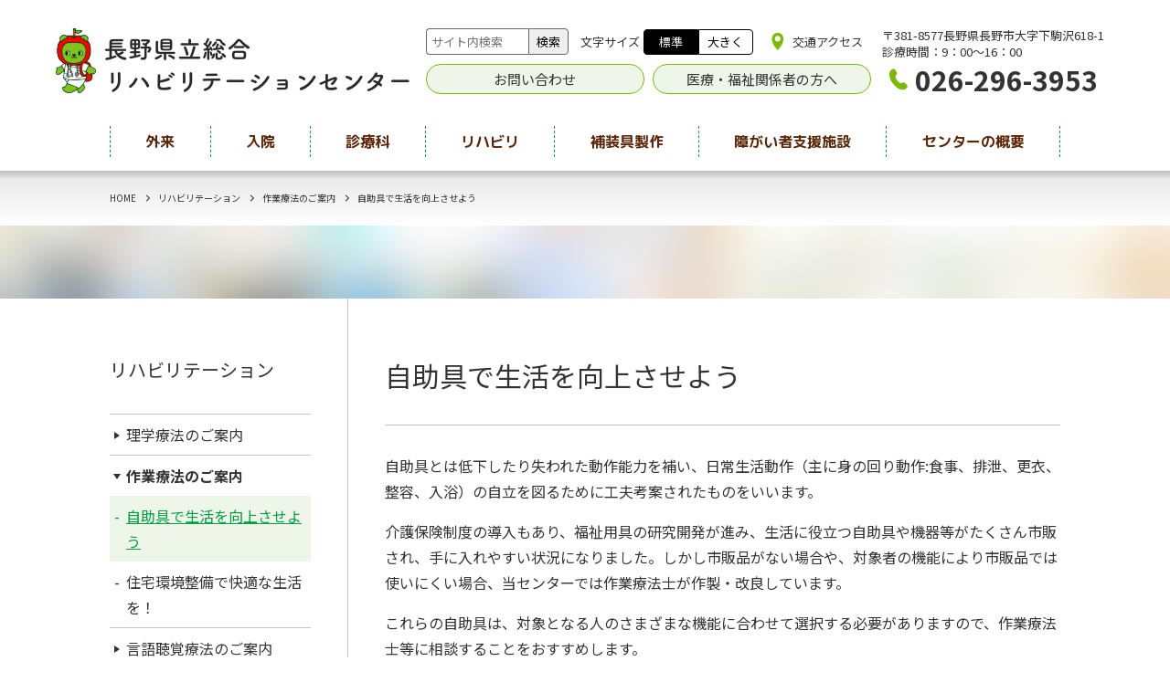

--- FILE ---
content_type: text/html; charset=UTF-8
request_url: https://www.nagano-reha.pref.nagano.lg.jp/rehabilitation/sagyo/jijogu
body_size: 14397
content:
<!DOCTYPE html>
<html dir="ltr" lang="ja" prefix="og: https://ogp.me/ns#" class="no-js no-svg">
    <head>
<!-- Google Tag Manager -->
<script>(function(w,d,s,l,i){w[l]=w[l]||[];w[l].push({'gtm.start':
new Date().getTime(),event:'gtm.js'});var f=d.getElementsByTagName(s)[0],
j=d.createElement(s),dl=l!='dataLayer'?'&l='+l:'';j.async=true;j.src=
'https://www.googletagmanager.com/gtm.js?id='+i+dl;f.parentNode.insertBefore(j,f);
})(window,document,'script','dataLayer','GTM-KGNZ232');</script>
<!-- End Google Tag Manager -->
        <meta charset="UTF-8">
        <link rel="profile" href="http://gmpg.org/xfn/11">
        <meta http-equiv="X-UA-Compatible" content="IE=edge">

        <!-- VIEWPORT -->
        <meta name="viewport" content="width=device-width,initial-scale=1">

        <!-- META -->
        <meta name="description" content="">
        <meta name="keywords" content="" />

        <!-- ICON -->
        <link rel="alternate" type="application/rss+xml" title="RSS feed" href="feed/" />	
        <link rel="shortcut icon" type="image/x-icon" href="/favicon.ico" sizes="16x16 32x32 64x64" />
		<link rel="apple-touch-icon" type="image/png" href="/apple-touch-icon-180x180.png">
		<link rel="icon" type="image/png" href="/icon-192x192.png">

        <!-- FONT -->
        <link href="https://fonts.googleapis.com/css?family=Noto+Sans+JP:400,700%7CNoto+Serif+JP:400,700&display=swap&subset=japanese" rel="stylesheet">
        <link rel="preconnect" href="https://fonts.gstatic.com">
        <link href="https://fonts.googleapis.com/css2?family=M+PLUS+Rounded+1c:wght@400;500;700&display=swap" rel="stylesheet">
        <link href="https://use.fontawesome.com/releases/v5.6.1/css/all.css" rel="stylesheet">

        <!-- ETC -->
        <meta name="format-detection" content="telephone=no">

<title>自助具で生活を向上させよう | 長野県立総合リハビリテーションセンター</title>

		<!-- All in One SEO 4.9.3 - aioseo.com -->
	<meta name="description" content="自助具とは低下したり失われた動作能力を補い、日常生活動作（主に身の回り動作:食事、排泄、更衣、整容、入浴）の自" />
	<meta name="robots" content="max-image-preview:large" />
	<link rel="canonical" href="https://www.nagano-reha.pref.nagano.lg.jp/rehabilitation/sagyo/jijogu" />
	<meta name="generator" content="All in One SEO (AIOSEO) 4.9.3" />
		<meta property="og:locale" content="ja_JP" />
		<meta property="og:site_name" content="長野県立総合リハビリテーションセンター" />
		<meta property="og:type" content="article" />
		<meta property="og:title" content="自助具で生活を向上させよう | 長野県立総合リハビリテーションセンター" />
		<meta property="og:description" content="自助具とは低下したり失われた動作能力を補い、日常生活動作（主に身の回り動作:食事、排泄、更衣、整容、入浴）の自" />
		<meta property="og:url" content="https://www.nagano-reha.pref.nagano.lg.jp/rehabilitation/sagyo/jijogu" />
		<meta property="og:image" content="https://www.nagano-reha.pref.nagano.lg.jp/wp/wp-content/uploads/2021/05/630×1200-–-1@2x.jpg" />
		<meta property="og:image:secure_url" content="https://www.nagano-reha.pref.nagano.lg.jp/wp/wp-content/uploads/2021/05/630×1200-–-1@2x.jpg" />
		<meta property="og:image:width" content="2400" />
		<meta property="og:image:height" content="1260" />
		<meta property="article:published_time" content="2021-03-17T03:31:10+00:00" />
		<meta property="article:modified_time" content="2021-04-26T04:49:01+00:00" />
		<meta name="twitter:card" content="summary" />
		<meta name="twitter:title" content="自助具で生活を向上させよう | 長野県立総合リハビリテーションセンター" />
		<meta name="twitter:description" content="自助具とは低下したり失われた動作能力を補い、日常生活動作（主に身の回り動作:食事、排泄、更衣、整容、入浴）の自" />
		<meta name="twitter:image" content="https://www.nagano-reha.pref.nagano.lg.jp/wp/wp-content/uploads/2021/05/630×630-–-1@2x.jpg" />
		<script type="application/ld+json" class="aioseo-schema">
			{"@context":"https:\/\/schema.org","@graph":[{"@type":"BreadcrumbList","@id":"https:\/\/www.nagano-reha.pref.nagano.lg.jp\/rehabilitation\/sagyo\/jijogu#breadcrumblist","itemListElement":[{"@type":"ListItem","@id":"https:\/\/www.nagano-reha.pref.nagano.lg.jp#listItem","position":1,"name":"\u30db\u30fc\u30e0","item":"https:\/\/www.nagano-reha.pref.nagano.lg.jp","nextItem":{"@type":"ListItem","@id":"https:\/\/www.nagano-reha.pref.nagano.lg.jp\/rehabilitation#listItem","name":"\u30ea\u30cf\u30d3\u30ea\u30c6\u30fc\u30b7\u30e7\u30f3"}},{"@type":"ListItem","@id":"https:\/\/www.nagano-reha.pref.nagano.lg.jp\/rehabilitation#listItem","position":2,"name":"\u30ea\u30cf\u30d3\u30ea\u30c6\u30fc\u30b7\u30e7\u30f3","item":"https:\/\/www.nagano-reha.pref.nagano.lg.jp\/rehabilitation","nextItem":{"@type":"ListItem","@id":"https:\/\/www.nagano-reha.pref.nagano.lg.jp\/rehabilitation\/sagyo#listItem","name":"\u4f5c\u696d\u7642\u6cd5\u306e\u3054\u6848\u5185"},"previousItem":{"@type":"ListItem","@id":"https:\/\/www.nagano-reha.pref.nagano.lg.jp#listItem","name":"\u30db\u30fc\u30e0"}},{"@type":"ListItem","@id":"https:\/\/www.nagano-reha.pref.nagano.lg.jp\/rehabilitation\/sagyo#listItem","position":3,"name":"\u4f5c\u696d\u7642\u6cd5\u306e\u3054\u6848\u5185","item":"https:\/\/www.nagano-reha.pref.nagano.lg.jp\/rehabilitation\/sagyo","nextItem":{"@type":"ListItem","@id":"https:\/\/www.nagano-reha.pref.nagano.lg.jp\/rehabilitation\/sagyo\/jijogu#listItem","name":"\u81ea\u52a9\u5177\u3067\u751f\u6d3b\u3092\u5411\u4e0a\u3055\u305b\u3088\u3046"},"previousItem":{"@type":"ListItem","@id":"https:\/\/www.nagano-reha.pref.nagano.lg.jp\/rehabilitation#listItem","name":"\u30ea\u30cf\u30d3\u30ea\u30c6\u30fc\u30b7\u30e7\u30f3"}},{"@type":"ListItem","@id":"https:\/\/www.nagano-reha.pref.nagano.lg.jp\/rehabilitation\/sagyo\/jijogu#listItem","position":4,"name":"\u81ea\u52a9\u5177\u3067\u751f\u6d3b\u3092\u5411\u4e0a\u3055\u305b\u3088\u3046","previousItem":{"@type":"ListItem","@id":"https:\/\/www.nagano-reha.pref.nagano.lg.jp\/rehabilitation\/sagyo#listItem","name":"\u4f5c\u696d\u7642\u6cd5\u306e\u3054\u6848\u5185"}}]},{"@type":"Organization","@id":"https:\/\/www.nagano-reha.pref.nagano.lg.jp\/#organization","name":"\u9577\u91ce\u770c\u7acb\u7dcf\u5408\u30ea\u30cf\u30d3\u30ea\u30c6\u30fc\u30b7\u30e7\u30f3\u30bb\u30f3\u30bf\u30fc","description":"\u9577\u91ce\u770c\u7acb\u7dcf\u5408\u30ea\u30cf\u30d3\u30ea\u30c6\u30fc\u30b7\u30e7\u30f3\u30bb\u30f3\u30bf\u30fc\uff08\u770c\u30ea\u30cf\uff09\u306f\u3001\u75c5\u9662\u3068\u969c\u304c\u3044\u8005\u652f\u63f4\u65bd\u8a2d\u3001\u7fa9\u80a2\u88c5\u5177\u88fd\u4f5c\u6240\u3001\u66f4\u751f\u76f8\u8ac7\u5ba4\u304b\u3089\u6210\u308b\u8907\u5408\u65bd\u8a2d\u3067\u3059\u3002\u3055\u307e\u3056\u307e\u306a\u969c\u5bb3\u306b\u3064\u3044\u3066\u3001\u767a\u75c7\u521d\u671f\u304b\u3089\u793e\u4f1a\u5fa9\u5e30\u306b\u81f3\u308b\u307e\u3067\u306e\u4e00\u8cab\u3057\u305f\u30ea\u30cf\u30d3\u30ea\u30c6\u30fc\u30b7\u30e7\u30f3\u3092\u63d0\u4f9b\u3057\u3066\u3044\u307e\u3059\u3002","url":"https:\/\/www.nagano-reha.pref.nagano.lg.jp\/","logo":{"@type":"ImageObject","url":"https:\/\/www.nagano-reha.pref.nagano.lg.jp\/wp\/wp-content\/uploads\/2021\/05\/arukuma-Dr.cleaned192-192.png","@id":"https:\/\/www.nagano-reha.pref.nagano.lg.jp\/rehabilitation\/sagyo\/jijogu\/#organizationLogo","width":192,"height":192,"caption":"\u9577\u91ce\u770c\u7acb\u7dcf\u5408\u30ea\u30cf\u30d3\u30ea\u30c6\u30fc\u30b7\u30e7\u30f3\u30bb\u30f3\u30bf\u30fc"},"image":{"@id":"https:\/\/www.nagano-reha.pref.nagano.lg.jp\/rehabilitation\/sagyo\/jijogu\/#organizationLogo"}},{"@type":"WebPage","@id":"https:\/\/www.nagano-reha.pref.nagano.lg.jp\/rehabilitation\/sagyo\/jijogu#webpage","url":"https:\/\/www.nagano-reha.pref.nagano.lg.jp\/rehabilitation\/sagyo\/jijogu","name":"\u81ea\u52a9\u5177\u3067\u751f\u6d3b\u3092\u5411\u4e0a\u3055\u305b\u3088\u3046 | \u9577\u91ce\u770c\u7acb\u7dcf\u5408\u30ea\u30cf\u30d3\u30ea\u30c6\u30fc\u30b7\u30e7\u30f3\u30bb\u30f3\u30bf\u30fc","description":"\u81ea\u52a9\u5177\u3068\u306f\u4f4e\u4e0b\u3057\u305f\u308a\u5931\u308f\u308c\u305f\u52d5\u4f5c\u80fd\u529b\u3092\u88dc\u3044\u3001\u65e5\u5e38\u751f\u6d3b\u52d5\u4f5c\uff08\u4e3b\u306b\u8eab\u306e\u56de\u308a\u52d5\u4f5c:\u98df\u4e8b\u3001\u6392\u6cc4\u3001\u66f4\u8863\u3001\u6574\u5bb9\u3001\u5165\u6d74\uff09\u306e\u81ea","inLanguage":"ja","isPartOf":{"@id":"https:\/\/www.nagano-reha.pref.nagano.lg.jp\/#website"},"breadcrumb":{"@id":"https:\/\/www.nagano-reha.pref.nagano.lg.jp\/rehabilitation\/sagyo\/jijogu#breadcrumblist"},"datePublished":"2021-03-17T12:31:10+09:00","dateModified":"2021-04-26T13:49:01+09:00"},{"@type":"WebSite","@id":"https:\/\/www.nagano-reha.pref.nagano.lg.jp\/#website","url":"https:\/\/www.nagano-reha.pref.nagano.lg.jp\/","name":"\u9577\u91ce\u770c\u7acb\u7dcf\u5408\u30ea\u30cf\u30d3\u30ea\u30c6\u30fc\u30b7\u30e7\u30f3\u30bb\u30f3\u30bf\u30fc","description":"\u9577\u91ce\u770c\u7acb\u7dcf\u5408\u30ea\u30cf\u30d3\u30ea\u30c6\u30fc\u30b7\u30e7\u30f3\u30bb\u30f3\u30bf\u30fc\uff08\u770c\u30ea\u30cf\uff09\u306f\u3001\u75c5\u9662\u3068\u969c\u304c\u3044\u8005\u652f\u63f4\u65bd\u8a2d\u3001\u7fa9\u80a2\u88c5\u5177\u88fd\u4f5c\u6240\u3001\u66f4\u751f\u76f8\u8ac7\u5ba4\u304b\u3089\u6210\u308b\u8907\u5408\u65bd\u8a2d\u3067\u3059\u3002\u3055\u307e\u3056\u307e\u306a\u969c\u5bb3\u306b\u3064\u3044\u3066\u3001\u767a\u75c7\u521d\u671f\u304b\u3089\u793e\u4f1a\u5fa9\u5e30\u306b\u81f3\u308b\u307e\u3067\u306e\u4e00\u8cab\u3057\u305f\u30ea\u30cf\u30d3\u30ea\u30c6\u30fc\u30b7\u30e7\u30f3\u3092\u63d0\u4f9b\u3057\u3066\u3044\u307e\u3059\u3002","inLanguage":"ja","publisher":{"@id":"https:\/\/www.nagano-reha.pref.nagano.lg.jp\/#organization"}}]}
		</script>
		<!-- All in One SEO -->

<link rel="alternate" title="oEmbed (JSON)" type="application/json+oembed" href="https://www.nagano-reha.pref.nagano.lg.jp/wp-json/oembed/1.0/embed?url=https%3A%2F%2Fwww.nagano-reha.pref.nagano.lg.jp%2Frehabilitation%2Fsagyo%2Fjijogu" />
<link rel="alternate" title="oEmbed (XML)" type="text/xml+oembed" href="https://www.nagano-reha.pref.nagano.lg.jp/wp-json/oembed/1.0/embed?url=https%3A%2F%2Fwww.nagano-reha.pref.nagano.lg.jp%2Frehabilitation%2Fsagyo%2Fjijogu&#038;format=xml" />
<style id='wp-img-auto-sizes-contain-inline-css' type='text/css'>
img:is([sizes=auto i],[sizes^="auto," i]){contain-intrinsic-size:3000px 1500px}
/*# sourceURL=wp-img-auto-sizes-contain-inline-css */
</style>
<style id='wp-emoji-styles-inline-css' type='text/css'>

	img.wp-smiley, img.emoji {
		display: inline !important;
		border: none !important;
		box-shadow: none !important;
		height: 1em !important;
		width: 1em !important;
		margin: 0 0.07em !important;
		vertical-align: -0.1em !important;
		background: none !important;
		padding: 0 !important;
	}
/*# sourceURL=wp-emoji-styles-inline-css */
</style>
<style id='wp-block-library-inline-css' type='text/css'>
:root{--wp-block-synced-color:#7a00df;--wp-block-synced-color--rgb:122,0,223;--wp-bound-block-color:var(--wp-block-synced-color);--wp-editor-canvas-background:#ddd;--wp-admin-theme-color:#007cba;--wp-admin-theme-color--rgb:0,124,186;--wp-admin-theme-color-darker-10:#006ba1;--wp-admin-theme-color-darker-10--rgb:0,107,160.5;--wp-admin-theme-color-darker-20:#005a87;--wp-admin-theme-color-darker-20--rgb:0,90,135;--wp-admin-border-width-focus:2px}@media (min-resolution:192dpi){:root{--wp-admin-border-width-focus:1.5px}}.wp-element-button{cursor:pointer}:root .has-very-light-gray-background-color{background-color:#eee}:root .has-very-dark-gray-background-color{background-color:#313131}:root .has-very-light-gray-color{color:#eee}:root .has-very-dark-gray-color{color:#313131}:root .has-vivid-green-cyan-to-vivid-cyan-blue-gradient-background{background:linear-gradient(135deg,#00d084,#0693e3)}:root .has-purple-crush-gradient-background{background:linear-gradient(135deg,#34e2e4,#4721fb 50%,#ab1dfe)}:root .has-hazy-dawn-gradient-background{background:linear-gradient(135deg,#faaca8,#dad0ec)}:root .has-subdued-olive-gradient-background{background:linear-gradient(135deg,#fafae1,#67a671)}:root .has-atomic-cream-gradient-background{background:linear-gradient(135deg,#fdd79a,#004a59)}:root .has-nightshade-gradient-background{background:linear-gradient(135deg,#330968,#31cdcf)}:root .has-midnight-gradient-background{background:linear-gradient(135deg,#020381,#2874fc)}:root{--wp--preset--font-size--normal:16px;--wp--preset--font-size--huge:42px}.has-regular-font-size{font-size:1em}.has-larger-font-size{font-size:2.625em}.has-normal-font-size{font-size:var(--wp--preset--font-size--normal)}.has-huge-font-size{font-size:var(--wp--preset--font-size--huge)}.has-text-align-center{text-align:center}.has-text-align-left{text-align:left}.has-text-align-right{text-align:right}.has-fit-text{white-space:nowrap!important}#end-resizable-editor-section{display:none}.aligncenter{clear:both}.items-justified-left{justify-content:flex-start}.items-justified-center{justify-content:center}.items-justified-right{justify-content:flex-end}.items-justified-space-between{justify-content:space-between}.screen-reader-text{border:0;clip-path:inset(50%);height:1px;margin:-1px;overflow:hidden;padding:0;position:absolute;width:1px;word-wrap:normal!important}.screen-reader-text:focus{background-color:#ddd;clip-path:none;color:#444;display:block;font-size:1em;height:auto;left:5px;line-height:normal;padding:15px 23px 14px;text-decoration:none;top:5px;width:auto;z-index:100000}html :where(.has-border-color){border-style:solid}html :where([style*=border-top-color]){border-top-style:solid}html :where([style*=border-right-color]){border-right-style:solid}html :where([style*=border-bottom-color]){border-bottom-style:solid}html :where([style*=border-left-color]){border-left-style:solid}html :where([style*=border-width]){border-style:solid}html :where([style*=border-top-width]){border-top-style:solid}html :where([style*=border-right-width]){border-right-style:solid}html :where([style*=border-bottom-width]){border-bottom-style:solid}html :where([style*=border-left-width]){border-left-style:solid}html :where(img[class*=wp-image-]){height:auto;max-width:100%}:where(figure){margin:0 0 1em}html :where(.is-position-sticky){--wp-admin--admin-bar--position-offset:var(--wp-admin--admin-bar--height,0px)}@media screen and (max-width:600px){html :where(.is-position-sticky){--wp-admin--admin-bar--position-offset:0px}}

/*# sourceURL=wp-block-library-inline-css */
</style><style id='global-styles-inline-css' type='text/css'>
:root{--wp--preset--aspect-ratio--square: 1;--wp--preset--aspect-ratio--4-3: 4/3;--wp--preset--aspect-ratio--3-4: 3/4;--wp--preset--aspect-ratio--3-2: 3/2;--wp--preset--aspect-ratio--2-3: 2/3;--wp--preset--aspect-ratio--16-9: 16/9;--wp--preset--aspect-ratio--9-16: 9/16;--wp--preset--color--black: #000000;--wp--preset--color--cyan-bluish-gray: #abb8c3;--wp--preset--color--white: #ffffff;--wp--preset--color--pale-pink: #f78da7;--wp--preset--color--vivid-red: #cf2e2e;--wp--preset--color--luminous-vivid-orange: #ff6900;--wp--preset--color--luminous-vivid-amber: #fcb900;--wp--preset--color--light-green-cyan: #7bdcb5;--wp--preset--color--vivid-green-cyan: #00d084;--wp--preset--color--pale-cyan-blue: #8ed1fc;--wp--preset--color--vivid-cyan-blue: #0693e3;--wp--preset--color--vivid-purple: #9b51e0;--wp--preset--gradient--vivid-cyan-blue-to-vivid-purple: linear-gradient(135deg,rgb(6,147,227) 0%,rgb(155,81,224) 100%);--wp--preset--gradient--light-green-cyan-to-vivid-green-cyan: linear-gradient(135deg,rgb(122,220,180) 0%,rgb(0,208,130) 100%);--wp--preset--gradient--luminous-vivid-amber-to-luminous-vivid-orange: linear-gradient(135deg,rgb(252,185,0) 0%,rgb(255,105,0) 100%);--wp--preset--gradient--luminous-vivid-orange-to-vivid-red: linear-gradient(135deg,rgb(255,105,0) 0%,rgb(207,46,46) 100%);--wp--preset--gradient--very-light-gray-to-cyan-bluish-gray: linear-gradient(135deg,rgb(238,238,238) 0%,rgb(169,184,195) 100%);--wp--preset--gradient--cool-to-warm-spectrum: linear-gradient(135deg,rgb(74,234,220) 0%,rgb(151,120,209) 20%,rgb(207,42,186) 40%,rgb(238,44,130) 60%,rgb(251,105,98) 80%,rgb(254,248,76) 100%);--wp--preset--gradient--blush-light-purple: linear-gradient(135deg,rgb(255,206,236) 0%,rgb(152,150,240) 100%);--wp--preset--gradient--blush-bordeaux: linear-gradient(135deg,rgb(254,205,165) 0%,rgb(254,45,45) 50%,rgb(107,0,62) 100%);--wp--preset--gradient--luminous-dusk: linear-gradient(135deg,rgb(255,203,112) 0%,rgb(199,81,192) 50%,rgb(65,88,208) 100%);--wp--preset--gradient--pale-ocean: linear-gradient(135deg,rgb(255,245,203) 0%,rgb(182,227,212) 50%,rgb(51,167,181) 100%);--wp--preset--gradient--electric-grass: linear-gradient(135deg,rgb(202,248,128) 0%,rgb(113,206,126) 100%);--wp--preset--gradient--midnight: linear-gradient(135deg,rgb(2,3,129) 0%,rgb(40,116,252) 100%);--wp--preset--font-size--small: 13px;--wp--preset--font-size--medium: 20px;--wp--preset--font-size--large: 36px;--wp--preset--font-size--x-large: 42px;--wp--preset--spacing--20: 0.44rem;--wp--preset--spacing--30: 0.67rem;--wp--preset--spacing--40: 1rem;--wp--preset--spacing--50: 1.5rem;--wp--preset--spacing--60: 2.25rem;--wp--preset--spacing--70: 3.38rem;--wp--preset--spacing--80: 5.06rem;--wp--preset--shadow--natural: 6px 6px 9px rgba(0, 0, 0, 0.2);--wp--preset--shadow--deep: 12px 12px 50px rgba(0, 0, 0, 0.4);--wp--preset--shadow--sharp: 6px 6px 0px rgba(0, 0, 0, 0.2);--wp--preset--shadow--outlined: 6px 6px 0px -3px rgb(255, 255, 255), 6px 6px rgb(0, 0, 0);--wp--preset--shadow--crisp: 6px 6px 0px rgb(0, 0, 0);}:where(.is-layout-flex){gap: 0.5em;}:where(.is-layout-grid){gap: 0.5em;}body .is-layout-flex{display: flex;}.is-layout-flex{flex-wrap: wrap;align-items: center;}.is-layout-flex > :is(*, div){margin: 0;}body .is-layout-grid{display: grid;}.is-layout-grid > :is(*, div){margin: 0;}:where(.wp-block-columns.is-layout-flex){gap: 2em;}:where(.wp-block-columns.is-layout-grid){gap: 2em;}:where(.wp-block-post-template.is-layout-flex){gap: 1.25em;}:where(.wp-block-post-template.is-layout-grid){gap: 1.25em;}.has-black-color{color: var(--wp--preset--color--black) !important;}.has-cyan-bluish-gray-color{color: var(--wp--preset--color--cyan-bluish-gray) !important;}.has-white-color{color: var(--wp--preset--color--white) !important;}.has-pale-pink-color{color: var(--wp--preset--color--pale-pink) !important;}.has-vivid-red-color{color: var(--wp--preset--color--vivid-red) !important;}.has-luminous-vivid-orange-color{color: var(--wp--preset--color--luminous-vivid-orange) !important;}.has-luminous-vivid-amber-color{color: var(--wp--preset--color--luminous-vivid-amber) !important;}.has-light-green-cyan-color{color: var(--wp--preset--color--light-green-cyan) !important;}.has-vivid-green-cyan-color{color: var(--wp--preset--color--vivid-green-cyan) !important;}.has-pale-cyan-blue-color{color: var(--wp--preset--color--pale-cyan-blue) !important;}.has-vivid-cyan-blue-color{color: var(--wp--preset--color--vivid-cyan-blue) !important;}.has-vivid-purple-color{color: var(--wp--preset--color--vivid-purple) !important;}.has-black-background-color{background-color: var(--wp--preset--color--black) !important;}.has-cyan-bluish-gray-background-color{background-color: var(--wp--preset--color--cyan-bluish-gray) !important;}.has-white-background-color{background-color: var(--wp--preset--color--white) !important;}.has-pale-pink-background-color{background-color: var(--wp--preset--color--pale-pink) !important;}.has-vivid-red-background-color{background-color: var(--wp--preset--color--vivid-red) !important;}.has-luminous-vivid-orange-background-color{background-color: var(--wp--preset--color--luminous-vivid-orange) !important;}.has-luminous-vivid-amber-background-color{background-color: var(--wp--preset--color--luminous-vivid-amber) !important;}.has-light-green-cyan-background-color{background-color: var(--wp--preset--color--light-green-cyan) !important;}.has-vivid-green-cyan-background-color{background-color: var(--wp--preset--color--vivid-green-cyan) !important;}.has-pale-cyan-blue-background-color{background-color: var(--wp--preset--color--pale-cyan-blue) !important;}.has-vivid-cyan-blue-background-color{background-color: var(--wp--preset--color--vivid-cyan-blue) !important;}.has-vivid-purple-background-color{background-color: var(--wp--preset--color--vivid-purple) !important;}.has-black-border-color{border-color: var(--wp--preset--color--black) !important;}.has-cyan-bluish-gray-border-color{border-color: var(--wp--preset--color--cyan-bluish-gray) !important;}.has-white-border-color{border-color: var(--wp--preset--color--white) !important;}.has-pale-pink-border-color{border-color: var(--wp--preset--color--pale-pink) !important;}.has-vivid-red-border-color{border-color: var(--wp--preset--color--vivid-red) !important;}.has-luminous-vivid-orange-border-color{border-color: var(--wp--preset--color--luminous-vivid-orange) !important;}.has-luminous-vivid-amber-border-color{border-color: var(--wp--preset--color--luminous-vivid-amber) !important;}.has-light-green-cyan-border-color{border-color: var(--wp--preset--color--light-green-cyan) !important;}.has-vivid-green-cyan-border-color{border-color: var(--wp--preset--color--vivid-green-cyan) !important;}.has-pale-cyan-blue-border-color{border-color: var(--wp--preset--color--pale-cyan-blue) !important;}.has-vivid-cyan-blue-border-color{border-color: var(--wp--preset--color--vivid-cyan-blue) !important;}.has-vivid-purple-border-color{border-color: var(--wp--preset--color--vivid-purple) !important;}.has-vivid-cyan-blue-to-vivid-purple-gradient-background{background: var(--wp--preset--gradient--vivid-cyan-blue-to-vivid-purple) !important;}.has-light-green-cyan-to-vivid-green-cyan-gradient-background{background: var(--wp--preset--gradient--light-green-cyan-to-vivid-green-cyan) !important;}.has-luminous-vivid-amber-to-luminous-vivid-orange-gradient-background{background: var(--wp--preset--gradient--luminous-vivid-amber-to-luminous-vivid-orange) !important;}.has-luminous-vivid-orange-to-vivid-red-gradient-background{background: var(--wp--preset--gradient--luminous-vivid-orange-to-vivid-red) !important;}.has-very-light-gray-to-cyan-bluish-gray-gradient-background{background: var(--wp--preset--gradient--very-light-gray-to-cyan-bluish-gray) !important;}.has-cool-to-warm-spectrum-gradient-background{background: var(--wp--preset--gradient--cool-to-warm-spectrum) !important;}.has-blush-light-purple-gradient-background{background: var(--wp--preset--gradient--blush-light-purple) !important;}.has-blush-bordeaux-gradient-background{background: var(--wp--preset--gradient--blush-bordeaux) !important;}.has-luminous-dusk-gradient-background{background: var(--wp--preset--gradient--luminous-dusk) !important;}.has-pale-ocean-gradient-background{background: var(--wp--preset--gradient--pale-ocean) !important;}.has-electric-grass-gradient-background{background: var(--wp--preset--gradient--electric-grass) !important;}.has-midnight-gradient-background{background: var(--wp--preset--gradient--midnight) !important;}.has-small-font-size{font-size: var(--wp--preset--font-size--small) !important;}.has-medium-font-size{font-size: var(--wp--preset--font-size--medium) !important;}.has-large-font-size{font-size: var(--wp--preset--font-size--large) !important;}.has-x-large-font-size{font-size: var(--wp--preset--font-size--x-large) !important;}
:where(.wp-block-columns.is-layout-flex){gap: 2em;}:where(.wp-block-columns.is-layout-grid){gap: 2em;}
/*# sourceURL=global-styles-inline-css */
</style>
<style id='core-block-supports-inline-css' type='text/css'>
.wp-container-core-columns-is-layout-9d6595d7{flex-wrap:nowrap;}
/*# sourceURL=core-block-supports-inline-css */
</style>

<style id='classic-theme-styles-inline-css' type='text/css'>
/*! This file is auto-generated */
.wp-block-button__link{color:#fff;background-color:#32373c;border-radius:9999px;box-shadow:none;text-decoration:none;padding:calc(.667em + 2px) calc(1.333em + 2px);font-size:1.125em}.wp-block-file__button{background:#32373c;color:#fff;text-decoration:none}
/*# sourceURL=/wp-includes/css/classic-themes.min.css */
</style>
<link rel='stylesheet' id='my_main-css' href='https://www.nagano-reha.pref.nagano.lg.jp/wp/wp-content/themes/nagano-reha/css/main.min.css?ver=1768975507' type='text/css' media='screen' />
<link rel='stylesheet' id='my_print-css' href='https://www.nagano-reha.pref.nagano.lg.jp/wp/wp-content/themes/nagano-reha/css/print.min.css?ver=1768975507' type='text/css' media='print' />
<link rel='stylesheet' id='tablepress-default-css' href='https://www.nagano-reha.pref.nagano.lg.jp/wp/wp-content/plugins/tablepress/css/build/default.css?ver=2.4' type='text/css' media='all' />
<link rel='stylesheet' id='wp-block-paragraph-css' href='https://www.nagano-reha.pref.nagano.lg.jp/wp/wp-includes/blocks/paragraph/style.min.css' type='text/css' media='all' />
<link rel='stylesheet' id='wp-block-heading-css' href='https://www.nagano-reha.pref.nagano.lg.jp/wp/wp-includes/blocks/heading/style.min.css' type='text/css' media='all' />
<link rel='stylesheet' id='wp-block-image-css' href='https://www.nagano-reha.pref.nagano.lg.jp/wp/wp-includes/blocks/image/style.min.css' type='text/css' media='all' />
<link rel='stylesheet' id='wp-block-image-theme-css' href='https://www.nagano-reha.pref.nagano.lg.jp/wp/wp-includes/blocks/image/theme.min.css' type='text/css' media='all' />
<link rel='stylesheet' id='wp-block-columns-css' href='https://www.nagano-reha.pref.nagano.lg.jp/wp/wp-includes/blocks/columns/style.min.css' type='text/css' media='all' />
<link rel='stylesheet' id='wp-block-separator-css' href='https://www.nagano-reha.pref.nagano.lg.jp/wp/wp-includes/blocks/separator/style.min.css' type='text/css' media='all' />
<link rel='stylesheet' id='wp-block-separator-theme-css' href='https://www.nagano-reha.pref.nagano.lg.jp/wp/wp-includes/blocks/separator/theme.min.css' type='text/css' media='all' />
<link rel='stylesheet' id='wp-block-spacer-css' href='https://www.nagano-reha.pref.nagano.lg.jp/wp/wp-includes/blocks/spacer/style.min.css' type='text/css' media='all' />
<link rel="https://api.w.org/" href="https://www.nagano-reha.pref.nagano.lg.jp/wp-json/" /><link rel="alternate" title="JSON" type="application/json" href="https://www.nagano-reha.pref.nagano.lg.jp/wp-json/wp/v2/pages/113" /><link rel="icon" href="https://www.nagano-reha.pref.nagano.lg.jp/wp/wp-content/uploads/2021/05/cropped-arukuma-Dr.cleaned_512-512-1-32x32.png" sizes="32x32" />
<link rel="icon" href="https://www.nagano-reha.pref.nagano.lg.jp/wp/wp-content/uploads/2021/05/cropped-arukuma-Dr.cleaned_512-512-1-192x192.png" sizes="192x192" />
<link rel="apple-touch-icon" href="https://www.nagano-reha.pref.nagano.lg.jp/wp/wp-content/uploads/2021/05/cropped-arukuma-Dr.cleaned_512-512-1-180x180.png" />
<meta name="msapplication-TileImage" content="https://www.nagano-reha.pref.nagano.lg.jp/wp/wp-content/uploads/2021/05/cropped-arukuma-Dr.cleaned_512-512-1-270x270.png" />
    </head>
    <body>
<!-- Google Tag Manager (noscript) -->
<noscript><iframe src="https://www.googletagmanager.com/ns.html?id=GTM-KGNZ232"
height="0" width="0" style="display:none;visibility:hidden"></iframe></noscript>
<!-- End Google Tag Manager (noscript) -->
        <div id="l-canvas" class="l-canvas u-fhb">
            <header id="l-header" class="l-header">
                <div class="p-block p-block--fixed-xl p-block--padding-rl">
                    <div class="l-header__column">
                        <div class="l-header__column__item">
                            <p class="p-logo">
                                <a href="https://www.nagano-reha.pref.nagano.lg.jp"><img src="https://www.nagano-reha.pref.nagano.lg.jp/wp/wp-content/themes/nagano-reha/images/common/logo.png"
                                         secset="https://www.nagano-reha.pref.nagano.lg.jp/wp/wp-content/themes/nagano-reha/images/common/logo@2x.png 1x,
                                                 https://www.nagano-reha.pref.nagano.lg.jp/wp/wp-content/themes/nagano-reha/images/common/logo@2x.png 2x"
                                            alt="長野県立総合リハビリテーションセンター" />
                                </a>
                            </p>
                        </div>
                        <div class="l-header__column__item">
                            <div class="column">
                                <div class="column__item">
                                    <form role="search" method="get" id="searchform" class="searchform p-site-search" action="https://www.nagano-reha.pref.nagano.lg.jp">
                                        <div class="p-site-search__item"><input type="text" value="" name="s" placeholder="サイト内検索" /></div>
                                        <div class="p-site-search__item"><input type="submit" value="検索" /></div>
                                    </form>
                                </div>
                                <div class="column__item">
                                    <div class="p-change-font-size">
                                        <p class="p-change-font-size__title">文字サイズ</p>
                                        <ul class="p-change-font-size__items">
                                            <li class="p-change-font-size__items__item"><span id="js-indicator--md" class="switch">標準</span></li>
                                            <li class="p-change-font-size__items__item"><span id="js-indicator--lg" class="switch">大きく</span></li>
                                        </ul>
                                    </div>
                                </div>
                                <div class="column__item">
                                    <p class="traffic"><a href="https://www.nagano-reha.pref.nagano.lg.jp/access">交通アクセス</a></p>
                                </div>
                            </div>
                            <ul class="links">
                                <li><a href="https://www.nagano-reha.pref.nagano.lg.jp/contact">お問い合わせ</a></li>
                                <li><a href="https://www.nagano-reha.pref.nagano.lg.jp/medical">医療・福祉関係者の方へ</a></li>
                            </ul>
                        </div>
                        <div class="l-header__column__item">
                            <p class="address">〒381-8577長野県長野市大字下駒沢618-1</p>
                            <p class="time">診療時間：9：00〜16：00</p>
							<p class="tel"><a href="tel:0262963953">026-296-3953</a></p>
                        </div>
                    </div>
                </div>

            </header><!-- /#l-header -->
			
            <div class="p-block p-block--fixed p-block--padding-rl">
                <nav class="p-global-navi">
<ul class="p-global-navi__items"><li id="menu-item-565" class="menu-item menu-item-type-post_type menu-item-object-page menu-item-565"><a href="https://www.nagano-reha.pref.nagano.lg.jp/gairai">外来</a></li>
<li id="menu-item-566" class="menu-item menu-item-type-post_type menu-item-object-page menu-item-566"><a href="https://www.nagano-reha.pref.nagano.lg.jp/nyuin">入院</a></li>
<li id="menu-item-564" class="menu-item menu-item-type-post_type menu-item-object-page menu-item-564"><a href="https://www.nagano-reha.pref.nagano.lg.jp/bumon">診療科</a></li>
<li id="menu-item-563" class="menu-item menu-item-type-post_type menu-item-object-page current-page-ancestor menu-item-563"><a href="https://www.nagano-reha.pref.nagano.lg.jp/rehabilitation">リハビリ</a></li>
<li id="menu-item-562" class="menu-item menu-item-type-post_type menu-item-object-page menu-item-562"><a href="https://www.nagano-reha.pref.nagano.lg.jp/hosougu">補装具製作</a></li>
<li id="menu-item-561" class="menu-item menu-item-type-post_type menu-item-object-page menu-item-561"><a href="https://www.nagano-reha.pref.nagano.lg.jp/shien">障がい者支援施設</a></li>
<li id="menu-item-567" class="menu-item menu-item-type-post_type menu-item-object-page menu-item-567"><a href="https://www.nagano-reha.pref.nagano.lg.jp/gaiyo">センターの概要</a></li>
</ul>                </nav>
            </div>

            <div class="u-bg-grad">
            	<div class="p-block p-block--fixed p-block--padding-rl">
<ul class="p-pankuzu"><li><a href="https://www.nagano-reha.pref.nagano.lg.jp">HOME</a></li><li><a href="https://www.nagano-reha.pref.nagano.lg.jp/rehabilitation">リハビリテーション</a></li><li><a href="https://www.nagano-reha.pref.nagano.lg.jp/rehabilitation/sagyo">作業療法のご案内</a></li><li>自助具で生活を向上させよう</li></ul>            	</div>
            </div>

        <main role="main" class="l-main">
            <div id="page__page" class="u-bg-page-line">
                <div class="p-block p-block--fixed p-block--padding-rbl">
                    <div class="l-col2">
						<div class="l-col2__item l-col2__item--primary">
							<div class="l-col2__item__inner">
							<section>
								<div class="p-editor">
									<h1>自助具で生活を向上させよう</h1>

<p>自助具とは低下したり失われた動作能力を補い、日常生活動作（主に身の回り動作:食事、排泄、更衣、整容、入浴）の自立を図るために工夫考案されたものをいいます。</p>



<p>介護保険制度の導入もあり、福祉用具の研究開発が進み、生活に役立つ自助具や機器等がたくさん市販され、手に入れやすい状況になりました。しかし市販品がない場合や、対象者の機能により市販品では使いにくい場合、当センターでは作業療法士が作製・改良しています。</p>



<p>これらの自助具は、対象となる人のさまざまな機能に合わせて選択する必要がありますので、作業療法士等に相談することをおすすめします。</p>



<p>&nbsp;また、自助具の中には、『日常生活用具』や『福祉用具』として介護保険サービスや障害福祉サービスで支給されるものもあります。</p>



<p>ここでは、当センターでよく対応する自助具について紹介します。また、市販品も含めて順次追加していきますので、お楽しみに!</p>



<p>「<a href="https://www.nagano-reha.pref.nagano.lg.jp/rehabilitation/sagyo" data-type="page" data-id="110"><span class="has-inline-color has-vivid-cyan-blue-color">作業療法のご案内</span></a>」のページもご覧ください。<br><br><br></p>



<h2 class="wp-block-heading"><strong>整容用自助具：(電動)歯ブラシホルダー</strong></h2>



<div class="wp-block-columns is-layout-flex wp-container-core-columns-is-layout-9d6595d7 wp-block-columns-is-layout-flex">
<div class="wp-block-column is-layout-flow wp-block-column-is-layout-flow">
<figure class="wp-block-image size-full"><img fetchpriority="high" decoding="async" width="380" height="280" src="https://www.nagano-reha.pref.nagano.lg.jp/wp/wp-content/uploads/2021/03/91-1-1.jpg" alt="歯ブラシホルダー" class="wp-image-648"/><figcaption>歯ブラシホルダー</figcaption></figure>
</div>



<div class="wp-block-column is-layout-flow wp-block-column-is-layout-flow">
<figure class="wp-block-image size-full"><img decoding="async" width="380" height="280" src="https://www.nagano-reha.pref.nagano.lg.jp/wp/wp-content/uploads/2021/03/91-2-1.jpg" alt="歯ブラシホルダー装着時" class="wp-image-649"/><figcaption>歯ブラシホルダー装着時</figcaption></figure>
</div>
</div>



<p>手の麻痺や握力低下がある人が歯ブラシを持てるようにするための手に固定する道具です。</p>



<p>塩ビのパイプなどを加工して作製します。</p>



<p>歯ブラシの向きが変わるようにパイプの中で歯ブラシが回転できるように工夫してあります。</p>



<p>写真の方は、手首を固定する装具と万能カフ、歯ブラシホルダーを使って歯磨きが行えるようになりました。</p>



<hr class="wp-block-separator is-style-wide"/>



<h2 class="wp-block-heading"><strong>整容用自助具：髭剃りホルダー</strong></h2>



<div class="wp-block-columns is-layout-flex wp-container-core-columns-is-layout-9d6595d7 wp-block-columns-is-layout-flex">
<div class="wp-block-column is-layout-flow wp-block-column-is-layout-flow">
<figure class="wp-block-image size-full"><img decoding="async" width="640" height="480" src="https://www.nagano-reha.pref.nagano.lg.jp/wp/wp-content/uploads/2021/03/91-3.jpg" alt="髭剃りホルダー" class="wp-image-641" srcset="https://www.nagano-reha.pref.nagano.lg.jp/wp/wp-content/uploads/2021/03/91-3.jpg 640w, https://www.nagano-reha.pref.nagano.lg.jp/wp/wp-content/uploads/2021/03/91-3-500x375.jpg 500w" sizes="(max-width: 640px) 100vw, 640px" /><figcaption>髭剃りホルダー</figcaption></figure>
</div>



<div class="wp-block-column is-layout-flow wp-block-column-is-layout-flow">
<figure class="wp-block-image size-full"><img loading="lazy" decoding="async" width="640" height="480" src="https://www.nagano-reha.pref.nagano.lg.jp/wp/wp-content/uploads/2021/03/91-4.jpg" alt="髭剃りホルダー装着時" class="wp-image-642" srcset="https://www.nagano-reha.pref.nagano.lg.jp/wp/wp-content/uploads/2021/03/91-4.jpg 640w, https://www.nagano-reha.pref.nagano.lg.jp/wp/wp-content/uploads/2021/03/91-4-500x375.jpg 500w" sizes="auto, (max-width: 640px) 100vw, 640px" /><figcaption>髭剃りホルダー装着時</figcaption></figure>
</div>
</div>



<p>頚髄損傷などで手指の筋力低下のある方が、手のひらにホルダーの取っ手をひっかけることで、髭剃りを握らなくてもひげを剃ることができます。スイッチを押しやすいように改良することもあります。</p>



<p>ポリプロピレン板や塩ビパイプなどを加工して作製します。</p>



<hr class="wp-block-separator is-style-wide"/>



<h2 class="wp-block-heading"><strong>移乗用自助具：トランスファーボード</strong></h2>



<h3 class="wp-block-heading">①車用</h3>



<div class="wp-block-columns is-layout-flex wp-container-core-columns-is-layout-9d6595d7 wp-block-columns-is-layout-flex">
<div class="wp-block-column is-layout-flow wp-block-column-is-layout-flow">
<figure class="wp-block-image size-large"><img loading="lazy" decoding="async" width="1000" height="750" src="https://www.nagano-reha.pref.nagano.lg.jp/wp/wp-content/uploads/2021/03/91-7.jpg" alt="ボード" class="wp-image-645" srcset="https://www.nagano-reha.pref.nagano.lg.jp/wp/wp-content/uploads/2021/03/91-7.jpg 1000w, https://www.nagano-reha.pref.nagano.lg.jp/wp/wp-content/uploads/2021/03/91-7-500x375.jpg 500w, https://www.nagano-reha.pref.nagano.lg.jp/wp/wp-content/uploads/2021/03/91-7-768x576.jpg 768w" sizes="auto, (max-width: 1000px) 100vw, 1000px" /><figcaption>ボード</figcaption></figure>
</div>



<div class="wp-block-column is-layout-flow wp-block-column-is-layout-flow">
<figure class="wp-block-image size-large"><img loading="lazy" decoding="async" width="1000" height="750" src="https://www.nagano-reha.pref.nagano.lg.jp/wp/wp-content/uploads/2021/03/91-5.jpg" alt="セッティング例" class="wp-image-643" srcset="https://www.nagano-reha.pref.nagano.lg.jp/wp/wp-content/uploads/2021/03/91-5.jpg 1000w, https://www.nagano-reha.pref.nagano.lg.jp/wp/wp-content/uploads/2021/03/91-5-500x375.jpg 500w, https://www.nagano-reha.pref.nagano.lg.jp/wp/wp-content/uploads/2021/03/91-5-768x576.jpg 768w" sizes="auto, (max-width: 1000px) 100vw, 1000px" /><figcaption>セッティング例</figcaption></figure>
</div>
</div>



<p>車いす利用者が車椅子から車に乗り移れない場合に使用します。</p>



<p>ボードの切り込みをセッティング例のように車イスのアームレストのパイプに合わせることでボードを固定し、車と車いすの間にある隙間を埋めます。車の座席側になるボード部分は、座席に合うように曲線に加工します。 </p>



<p>材料はポリプロピレン板6㎜を使用しています。</p>



<h3 class="wp-block-heading">②ベッド用</h3>



<div class="wp-block-columns is-layout-flex wp-container-core-columns-is-layout-9d6595d7 wp-block-columns-is-layout-flex">
<div class="wp-block-column is-layout-flow wp-block-column-is-layout-flow">
<figure class="wp-block-image size-large"><img loading="lazy" decoding="async" width="1000" height="750" src="https://www.nagano-reha.pref.nagano.lg.jp/wp/wp-content/uploads/2021/03/91-8.jpg" alt="ボード" class="wp-image-646" srcset="https://www.nagano-reha.pref.nagano.lg.jp/wp/wp-content/uploads/2021/03/91-8.jpg 1000w, https://www.nagano-reha.pref.nagano.lg.jp/wp/wp-content/uploads/2021/03/91-8-500x375.jpg 500w, https://www.nagano-reha.pref.nagano.lg.jp/wp/wp-content/uploads/2021/03/91-8-768x576.jpg 768w" sizes="auto, (max-width: 1000px) 100vw, 1000px" /><figcaption>ボード</figcaption></figure>
</div>



<div class="wp-block-column is-layout-flow wp-block-column-is-layout-flow">
<figure class="wp-block-image size-large"><img loading="lazy" decoding="async" width="1000" height="750" src="https://www.nagano-reha.pref.nagano.lg.jp/wp/wp-content/uploads/2021/03/91-6.jpg" alt="セッティング例" class="wp-image-644" srcset="https://www.nagano-reha.pref.nagano.lg.jp/wp/wp-content/uploads/2021/03/91-6.jpg 1000w, https://www.nagano-reha.pref.nagano.lg.jp/wp/wp-content/uploads/2021/03/91-6-500x375.jpg 500w, https://www.nagano-reha.pref.nagano.lg.jp/wp/wp-content/uploads/2021/03/91-6-768x576.jpg 768w" sizes="auto, (max-width: 1000px) 100vw, 1000px" /><figcaption>セッティング例</figcaption></figure>
</div>
</div>



<p>車いす利用者が、車いすからベッド・ベッドから車いすに乗り移れない場合に使用します。</p>



<p>セッティング例のように、ボードをベッドと車椅子の間に入れ、ベッドと車いすの間の隙間を埋めます。ボード裏にある2枚の板が、移乗中にボードがずれることを防ぎます。</p>



<p>材料はポリプロピレン板6㎜を使用しています。</p>



<p></p>



<p>これらの自助具は、対象となる人のさまざまな機能に合わせて選択する必要がありますので、作業療法士等に相談することをおすすめします。</p>



<p>&nbsp;また、自助具の中には、『日常生活用具』や『福祉用具』として介護保険サービスや障害福祉サービスで支給されるものもあります。</p>
								</div>
							</section>
							</div>
						</div><!-- /.p-column__item -->

						<div class="l-col2__item l-col2__item--secondary">
							<div class="l-col2__item__inner">

<div class="p-pagelist">
	<p class="p-pagelist__title"><a href="https://www.nagano-reha.pref.nagano.lg.jp/rehabilitation">リハビリテーション</a></p>
<ul class="page_root"><li class="page_item page-item-111 page_item_has_children"><a href="https://www.nagano-reha.pref.nagano.lg.jp/rehabilitation/rigaku">理学療法のご案内</a>
<ul class='children'>
	<li class="page_item page-item-117"><a href="https://www.nagano-reha.pref.nagano.lg.jp/rehabilitation/rigaku/jitaku-taisou">自宅で行う簡単体操</a></li>
	<li class="page_item page-item-118"><a href="https://www.nagano-reha.pref.nagano.lg.jp/rehabilitation/rigaku/kurumaisu">車椅子・電動車椅子</a></li>
	<li class="page_item page-item-116"><a href="https://www.nagano-reha.pref.nagano.lg.jp/rehabilitation/rigaku/hizakansetsu-taisou">人工膝関節術後の方へ体操を紹介します</a></li>
	<li class="page_item page-item-115"><a href="https://www.nagano-reha.pref.nagano.lg.jp/rehabilitation/rigaku/kokansetsu-taisou">人工股関節術後の方へ体操を紹介します</a></li>
	<li class="page_item page-item-114"><a href="https://www.nagano-reha.pref.nagano.lg.jp/rehabilitation/rigaku/ijoudousa">頸・脊髄損傷者の移乗動作 (車いす⇔ベッド)</a></li>
	<li class="page_item page-item-2344"><a href="https://www.nagano-reha.pref.nagano.lg.jp/rehabilitation/rigaku/%e9%a0%b8%e3%83%bb%e8%84%8a%e9%ab%84%e6%90%8d%e5%82%b7%e8%80%85%e3%81%ae%e7%a7%bb%e4%b9%97%e5%8b%95%e4%bd%9c-%e8%bb%8a%e3%81%84%e3%81%99%e2%87%94%e8%87%aa%e5%8b%95%e8%bb%8a">頸・脊髄損傷者の移乗動作 (車いす⇔自動車)</a></li>
	<li class="page_item page-item-3166"><a href="https://www.nagano-reha.pref.nagano.lg.jp/rehabilitation/rigaku/%e3%80%8cc6%e9%a0%9a%e9%ab%84%e6%90%8d%e5%82%b7%e8%80%85%e3%81%ae%e8%bb%8a%e6%a4%85%e5%ad%90%e3%81%ae%e8%87%aa%e5%8b%95%e8%bb%8a%e3%81%b8%e3%81%ae%e7%a9%8d%e3%81%bf%e4%b8%8b%e3%82%8d%e3%81%97%e6%96%b9">「C6頚髄損傷者の車椅子の自動車への積み下ろし方法」の動画を制作しました！</a></li>
	<li class="page_item page-item-3840"><a href="https://www.nagano-reha.pref.nagano.lg.jp/rehabilitation/rigaku/%e9%9b%bb%e5%8b%95%e3%83%aa%e3%83%95%e3%83%88%e3%82%92%e4%bd%bf%e3%81%a3%e3%81%9f%e8%bb%8a%e3%81%84%e3%81%99%e3%81%ae%e7%a9%8d%e3%81%bf%e8%be%bc%e3%81%bf">電動リフトを使った車いすの積み込み</a></li>
</ul>
</li>
<li class="page_item page-item-110 page_item_has_children current_page_ancestor current_page_parent"><a href="https://www.nagano-reha.pref.nagano.lg.jp/rehabilitation/sagyo">作業療法のご案内</a>
<ul class='children'>
	<li class="page_item page-item-113 current_page_item"><a href="https://www.nagano-reha.pref.nagano.lg.jp/rehabilitation/sagyo/jijogu" aria-current="page">自助具で生活を向上させよう</a></li>
	<li class="page_item page-item-112"><a href="https://www.nagano-reha.pref.nagano.lg.jp/rehabilitation/sagyo/kaoku">住宅環境整備で快適な生活を！</a></li>
</ul>
</li>
<li class="page_item page-item-109"><a href="https://www.nagano-reha.pref.nagano.lg.jp/rehabilitation/gengo">言語聴覚療法のご案内</a></li>
</ul></div>
							</div>
						</div><!-- /.p-column__item -->
                    </div>
                </div><!-- /.p-box -->
            </div>
        </main>

			

			<footer id="l-footer" class="l-footer">
                <div class="p-block p-block--fixed p-block--padding-rl">
                    <div class="column">
                        <div class="column__item">
                            <p class="logo">
                                <a href="https://www.nagano-reha.pref.nagano.lg.jp"><img src="https://www.nagano-reha.pref.nagano.lg.jp/wp/wp-content/themes/nagano-reha/images/common/logo.png"
                                         secset="https://www.nagano-reha.pref.nagano.lg.jp/wp/wp-content/themes/nagano-reha/images/common/logo@2x.png 1x,
                                                 https://www.nagano-reha.pref.nagano.lg.jp/wp/wp-content/themes/nagano-reha/images/common/logo@2x.png 2x"
                                            alt="長野県立総合リハビリテーションセンター" />
                                </a>
                            </p>

                            <div class="address-box">
                                <p class="address">〒381-8577長野県長野市大字下駒沢618-1</p>
                                <p class="time">診療時間：9：00〜16：00</p>
								<p class="tel"><a href="tel:0262963953">026-296-3953</a></p>
                            </div>
                            <ul class="sub-navi">
                                <li><a href="https://www.nagano-reha.pref.nagano.lg.jp/privacy">プライバシーポリシー</a></li>
                                <li><a href="https://www.nagano-reha.pref.nagano.lg.jp/sitemap">サイトマップ</a></li>
                            </ul>
                        </div>
                        <div class="column__item">
<div class="menu"><ul id="menu-global-footer-navi" class="menu"><li id="menu-item-569" class="menu-item menu-item-type-custom menu-item-object-custom menu-item-569"><a href="/">HOME</a></li>
<li id="menu-item-570" class="menu-item menu-item-type-post_type menu-item-object-page menu-item-570"><a href="https://www.nagano-reha.pref.nagano.lg.jp/shikkan">疾患別トピック</a></li>
<li id="menu-item-571" class="menu-item menu-item-type-post_type menu-item-object-page menu-item-571"><a href="https://www.nagano-reha.pref.nagano.lg.jp/gairai">外来受診のご案内</a></li>
<li id="menu-item-572" class="menu-item menu-item-type-post_type menu-item-object-page menu-item-572"><a href="https://www.nagano-reha.pref.nagano.lg.jp/nyuin">入院のご案内</a></li>
<li id="menu-item-573" class="menu-item menu-item-type-post_type menu-item-object-page menu-item-573"><a href="https://www.nagano-reha.pref.nagano.lg.jp/bumon">診療科・専門外来</a></li>
<li id="menu-item-574" class="menu-item menu-item-type-post_type menu-item-object-page current-page-ancestor menu-item-574"><a href="https://www.nagano-reha.pref.nagano.lg.jp/rehabilitation">リハビリテーション</a></li>
<li id="menu-item-575" class="menu-item menu-item-type-post_type menu-item-object-page menu-item-575"><a href="https://www.nagano-reha.pref.nagano.lg.jp/hosougu">補装具の製作のご案内</a></li>
<li id="menu-item-576" class="menu-item menu-item-type-post_type menu-item-object-page menu-item-576"><a href="https://www.nagano-reha.pref.nagano.lg.jp/shien">障がい者支援施設</a></li>
<li id="menu-item-577" class="menu-item menu-item-type-post_type menu-item-object-page menu-item-577"><a href="https://www.nagano-reha.pref.nagano.lg.jp/gaiyo">センターの概要</a></li>
<li id="menu-item-578" class="menu-item menu-item-type-post_type menu-item-object-page menu-item-578"><a href="https://www.nagano-reha.pref.nagano.lg.jp/medical">医療・福祉関係者の方へ</a></li>
<li id="menu-item-579" class="menu-item menu-item-type-post_type menu-item-object-page menu-item-579"><a href="https://www.nagano-reha.pref.nagano.lg.jp/access">交通アクセス</a></li>
<li id="menu-item-580" class="menu-item menu-item-type-post_type menu-item-object-page menu-item-580"><a href="https://www.nagano-reha.pref.nagano.lg.jp/contact">お問い合わせ</a></li>
</ul></div>                        </div>
                    </div>
                </div>
                <p class="copyright"><span>Copyright</span>&#169; Nagano Prefecture All Rights Reserved.</p>
            </footer>
        </div><!-- /.l-canvas -->
                    
        <!-- Page Loader -->
        <div id="js-loader" class="p-loader">
            <div class="p-loader__frame"><div class="p-loader__shape"></div></div>
        </div>

        <!-- Back To Top -->
        <p id="js-back-to-top"><a href="#l-canvas" class="js-smooth-scroll p-back-to-top">ページの先頭へ</a></p>

        <!-- Drawer -->
        <div id="js-drawer-overlay" class="p-drawer-overlay"></div>
        <div id="js-drawer-trigger" class="p-drawer-trigger">
            <div class="column">
                <div class="column__item">
                    <div class="bars">
                        <span class="bar"></span><span class="bar"></span><span class="bar"></span><span class="menu">メニュー</span>
                    </div>
                </div>
                <div class="column__item">
                    <div class="tel">
                        <a href="tel:0262963953" class="tel-title">お問い合わせ</a>
                    </div>
                </div>
            </div>
        </div>
            
        <div id="js-drawer-content" class="p-drawer-content">
            <div class="p-drawer-content__inner">
                <div class="main-navi-wrap">
                    <ul class="main-navi">
                        <li class="main-navi-type1 js-toggle"><span class="js-toggle-trigger">疾患別トピック</span>
                            <ul class="js-toggle-content">
<li class="page_item page-item-10 page_item_has_children"><a href="https://www.nagano-reha.pref.nagano.lg.jp/shikkan/koujinou">高次脳機能障害の方へ</a></li>
<li class="page_item page-item-11 page_item_has_children"><a href="https://www.nagano-reha.pref.nagano.lg.jp/shikkan/sekitsui">脊髄損傷の方へ</a></li>
<li class="page_item page-item-12 page_item_has_children"><a href="https://www.nagano-reha.pref.nagano.lg.jp/shikkan/setsudan">切断後のリハビリを受ける方へ</a></li>
<li class="page_item page-item-13"><a href="https://www.nagano-reha.pref.nagano.lg.jp/shikkan/jinkokansetsu">関節の治療を受けられる方へ</a></li>
<li class="page_item page-item-14 page_item_has_children"><a href="https://www.nagano-reha.pref.nagano.lg.jp/shikkan/unten">運転免許取得・訓練を受けられる方へ</a></li>
                            </ul>
                        </li>
                        <li class="main-navi-type2 js-toggle"><span class="js-toggle-trigger">外来受診のご案内</span>
                            <ul class="js-toggle-content">
<li class="page_item page-item-3856"><a href="https://www.nagano-reha.pref.nagano.lg.jp/gairai/jushin">外来受診のご案内</a></li>
<li class="page_item page-item-82"><a href="https://www.nagano-reha.pref.nagano.lg.jp/gairai/soudan">医療・福祉に関する相談</a></li>
                            </ul>
                        </li>
                        <li class="main-navi-type3 js-toggle"><span class="js-toggle-trigger">入院のご案内</span>
                            <ul class="js-toggle-content">
<li class="page_item page-item-86"><a href="https://www.nagano-reha.pref.nagano.lg.jp/nyuin/tetsuduki">入院の手続き</a></li>
<li class="page_item page-item-85"><a href="https://www.nagano-reha.pref.nagano.lg.jp/nyuin/seikatsu">入院中の生活</a></li>
<li class="page_item page-item-83"><a href="https://www.nagano-reha.pref.nagano.lg.jp/nyuin/omimai">お見舞い</a></li>
<li class="page_item page-item-84"><a href="https://www.nagano-reha.pref.nagano.lg.jp/nyuin/byoto">病棟のご紹介</a></li>
                            </ul>
                        </li>
                        <li class="main-navi-type4 js-toggle"><span class="js-toggle-trigger">診療科・専門外来</span>
                            <ul class="js-toggle-content">
<li class="page_item page-item-4212"><a href="https://www.nagano-reha.pref.nagano.lg.jp/bumon/%e5%b0%82%e9%96%80%e5%a4%96%e6%9d%a5%ef%bc%88%e7%be%a9%e8%82%a2%e8%a3%85%e5%85%b7%e5%a4%96%e6%9d%a5%e3%83%bb%e7%b5%8c%e8%82%9b%e9%96%80%e7%9a%84%e6%b4%97%e8%85%b8%e7%99%82%e6%b3%95%ef%bc%89">専門外来（義肢装具外来・経肛門的洗腸療法）</a></li>
<li class="page_item page-item-92 page_item_has_children"><a href="https://www.nagano-reha.pref.nagano.lg.jp/bumon/shinryoka">診療科</a></li>
<li class="page_item page-item-90 page_item_has_children"><a href="https://www.nagano-reha.pref.nagano.lg.jp/bumon/team">チーム医療</a></li>
<li class="page_item page-item-89 page_item_has_children"><a href="https://www.nagano-reha.pref.nagano.lg.jp/bumon/kango">看護部のご案内</a></li>
<li class="page_item page-item-88 page_item_has_children"><a href="https://www.nagano-reha.pref.nagano.lg.jp/bumon/shinryogijutsu">診療技術部門のご案内</a></li>
                            </ul>
                        </li>
                        <li class="main-navi-type5 js-toggle"><span class="js-toggle-trigger">リハビリテーション</span>
                            <ul class="js-toggle-content">
<li class="page_item page-item-111 page_item_has_children"><a href="https://www.nagano-reha.pref.nagano.lg.jp/rehabilitation/rigaku">理学療法のご案内</a></li>
<li class="page_item page-item-110 page_item_has_children current_page_ancestor current_page_parent"><a href="https://www.nagano-reha.pref.nagano.lg.jp/rehabilitation/sagyo">作業療法のご案内</a></li>
<li class="page_item page-item-109"><a href="https://www.nagano-reha.pref.nagano.lg.jp/rehabilitation/gengo">言語聴覚療法のご案内</a></li>
                            </ul>
                        </li>
                        <li class="main-navi-type6 js-toggle"><span class="js-toggle-trigger">補装具の製作のご案内</span>
                            <ul class="js-toggle-content">
<li class="page_item page-item-120"><a href="https://www.nagano-reha.pref.nagano.lg.jp/hosougu/seisaku">補装具製作・修理のご案内</a></li>
                            </ul>
                        </li>
                        <li class="main-navi-type7 js-toggle"><span class="js-toggle-trigger">障がい者支援施設</span>
                            <ul class="js-toggle-content">
<li class="page_item page-item-127"><a href="https://www.nagano-reha.pref.nagano.lg.jp/shien/gaiyo">支援施設のご案内</a></li>
<li class="page_item page-item-126"><a href="https://www.nagano-reha.pref.nagano.lg.jp/shien/seikatsu">入所中の生活</a></li>
<li class="page_item page-item-125"><a href="https://www.nagano-reha.pref.nagano.lg.jp/shien/shokuji">施設のお食事</a></li>
<li class="page_item page-item-124"><a href="https://www.nagano-reha.pref.nagano.lg.jp/shien/shortstay">ショートステイのご案内</a></li>
<li class="page_item page-item-123 page_item_has_children"><a href="https://www.nagano-reha.pref.nagano.lg.jp/shien/kunren">利用できる訓練のご案内</a></li>
<li class="page_item page-item-5270"><a href="https://www.nagano-reha.pref.nagano.lg.jp/shien/%e6%a1%88%e5%86%85%e3%83%91%e3%83%b3%e3%83%95%e3%83%ac%e3%83%83%e3%83%88">案内パンフレット</a></li>
<li class="page_item page-item-5274"><a href="https://www.nagano-reha.pref.nagano.lg.jp/shien/sim%e3%81%ae%e5%8f%96%e3%82%8a%e7%b5%84%e3%81%bf">SIMの取り組み</a></li>
<li class="page_item page-item-5057"><a href="https://www.nagano-reha.pref.nagano.lg.jp/shien/%e5%9c%b0%e5%9f%9f%e9%80%a3%e6%90%ba%e6%8e%a8%e9%80%b2%e4%bc%9a%e8%ad%b0%e3%81%ae%e5%ae%9f%e6%96%bd%e7%8a%b6%e6%b3%81">地域連携推進会議の実施状況</a></li>
                            </ul>
                        </li>
                    </ul>
                </div>

                <div class="sub-navi-wrap">
                    <ul class="sub-navi">
                        <li><a href="https://www.nagano-reha.pref.nagano.lg.jp/gaiyo">センターの概要</a></li>
                        <li><a href="https://www.nagano-reha.pref.nagano.lg.jp/medical">医療・福祉関係者の方へ</a></li>
                        <li><a href="https://www.nagano-reha.pref.nagano.lg.jp/access">交通アクセス</a></li>
                        <li><a href="https://www.nagano-reha.pref.nagano.lg.jp/contact">お問い合わせ</a></li>
                    </ul>
                </div>

                <div class="searchform-wrap">
                    <p class="searchform-title">キーワードから検索</p>
                    <form role="search" method="get" class="searchform p-site-search" action="https://www.nagano-reha.pref.nagano.lg.jp">
                        <div class="p-site-search__item"><input type="text" value="" name="s" placeholder="サイト内検索" /></div>
                        <div class="p-site-search__item"><input type="submit" value="検索" /></div>
                    </form>
                </div>
            </div>
        </div>
            
        <div id="js-float-navi" class="p-float-navi js-float-navi">
            <div class="p-block p-block--fixed-xl p-block--padding-rl">
                <p class="p-logo">
                    <a href="https://www.nagano-reha.pref.nagano.lg.jp"><img src="https://www.nagano-reha.pref.nagano.lg.jp/wp/wp-content/themes/nagano-reha/images/common/logo.png"
                             secset="https://www.nagano-reha.pref.nagano.lg.jp/wp/wp-content/themes/nagano-reha/images/common/logo@2x.png 1x,
                                     https://www.nagano-reha.pref.nagano.lg.jp/wp/wp-content/themes/nagano-reha/images/common/logo@2x.png 2x"
                                alt="長野県立総合リハビリテーションセンター" />
                    </a>
                </p>
            </div>
        </div>
<script src="https://www.nagano-reha.pref.nagano.lg.jp/wp/wp-content/themes/nagano-reha/library/jquery.matchHeight.js" defer="defer"></script>
<script src="https://www.nagano-reha.pref.nagano.lg.jp/wp/wp-content/themes/nagano-reha/library/js.cookie.js"></script>
<script type="speculationrules">
{"prefetch":[{"source":"document","where":{"and":[{"href_matches":"/*"},{"not":{"href_matches":["/wp/wp-*.php","/wp/wp-admin/*","/wp/wp-content/uploads/*","/wp/wp-content/*","/wp/wp-content/plugins/*","/wp/wp-content/themes/nagano-reha/*","/*\\?(.+)"]}},{"not":{"selector_matches":"a[rel~=\"nofollow\"]"}},{"not":{"selector_matches":".no-prefetch, .no-prefetch a"}}]},"eagerness":"conservative"}]}
</script>
<script type="text/javascript" src="https://www.nagano-reha.pref.nagano.lg.jp/wp/wp-content/themes/nagano-reha/library/jquery-3.4.1.min.js?ver=1768975507" id="jquery-js"></script>
<script type="text/javascript" src="https://www.nagano-reha.pref.nagano.lg.jp/wp/wp-content/themes/nagano-reha/js/bundle-main.min.js?ver=1768975507" id="my_bundle-main-js"></script>
<script id="wp-emoji-settings" type="application/json">
{"baseUrl":"https://s.w.org/images/core/emoji/17.0.2/72x72/","ext":".png","svgUrl":"https://s.w.org/images/core/emoji/17.0.2/svg/","svgExt":".svg","source":{"concatemoji":"https://www.nagano-reha.pref.nagano.lg.jp/wp/wp-includes/js/wp-emoji-release.min.js?ver=6.9"}}
</script>
<script type="module">
/* <![CDATA[ */
/*! This file is auto-generated */
const a=JSON.parse(document.getElementById("wp-emoji-settings").textContent),o=(window._wpemojiSettings=a,"wpEmojiSettingsSupports"),s=["flag","emoji"];function i(e){try{var t={supportTests:e,timestamp:(new Date).valueOf()};sessionStorage.setItem(o,JSON.stringify(t))}catch(e){}}function c(e,t,n){e.clearRect(0,0,e.canvas.width,e.canvas.height),e.fillText(t,0,0);t=new Uint32Array(e.getImageData(0,0,e.canvas.width,e.canvas.height).data);e.clearRect(0,0,e.canvas.width,e.canvas.height),e.fillText(n,0,0);const a=new Uint32Array(e.getImageData(0,0,e.canvas.width,e.canvas.height).data);return t.every((e,t)=>e===a[t])}function p(e,t){e.clearRect(0,0,e.canvas.width,e.canvas.height),e.fillText(t,0,0);var n=e.getImageData(16,16,1,1);for(let e=0;e<n.data.length;e++)if(0!==n.data[e])return!1;return!0}function u(e,t,n,a){switch(t){case"flag":return n(e,"\ud83c\udff3\ufe0f\u200d\u26a7\ufe0f","\ud83c\udff3\ufe0f\u200b\u26a7\ufe0f")?!1:!n(e,"\ud83c\udde8\ud83c\uddf6","\ud83c\udde8\u200b\ud83c\uddf6")&&!n(e,"\ud83c\udff4\udb40\udc67\udb40\udc62\udb40\udc65\udb40\udc6e\udb40\udc67\udb40\udc7f","\ud83c\udff4\u200b\udb40\udc67\u200b\udb40\udc62\u200b\udb40\udc65\u200b\udb40\udc6e\u200b\udb40\udc67\u200b\udb40\udc7f");case"emoji":return!a(e,"\ud83e\u1fac8")}return!1}function f(e,t,n,a){let r;const o=(r="undefined"!=typeof WorkerGlobalScope&&self instanceof WorkerGlobalScope?new OffscreenCanvas(300,150):document.createElement("canvas")).getContext("2d",{willReadFrequently:!0}),s=(o.textBaseline="top",o.font="600 32px Arial",{});return e.forEach(e=>{s[e]=t(o,e,n,a)}),s}function r(e){var t=document.createElement("script");t.src=e,t.defer=!0,document.head.appendChild(t)}a.supports={everything:!0,everythingExceptFlag:!0},new Promise(t=>{let n=function(){try{var e=JSON.parse(sessionStorage.getItem(o));if("object"==typeof e&&"number"==typeof e.timestamp&&(new Date).valueOf()<e.timestamp+604800&&"object"==typeof e.supportTests)return e.supportTests}catch(e){}return null}();if(!n){if("undefined"!=typeof Worker&&"undefined"!=typeof OffscreenCanvas&&"undefined"!=typeof URL&&URL.createObjectURL&&"undefined"!=typeof Blob)try{var e="postMessage("+f.toString()+"("+[JSON.stringify(s),u.toString(),c.toString(),p.toString()].join(",")+"));",a=new Blob([e],{type:"text/javascript"});const r=new Worker(URL.createObjectURL(a),{name:"wpTestEmojiSupports"});return void(r.onmessage=e=>{i(n=e.data),r.terminate(),t(n)})}catch(e){}i(n=f(s,u,c,p))}t(n)}).then(e=>{for(const n in e)a.supports[n]=e[n],a.supports.everything=a.supports.everything&&a.supports[n],"flag"!==n&&(a.supports.everythingExceptFlag=a.supports.everythingExceptFlag&&a.supports[n]);var t;a.supports.everythingExceptFlag=a.supports.everythingExceptFlag&&!a.supports.flag,a.supports.everything||((t=a.source||{}).concatemoji?r(t.concatemoji):t.wpemoji&&t.twemoji&&(r(t.twemoji),r(t.wpemoji)))});
//# sourceURL=https://www.nagano-reha.pref.nagano.lg.jp/wp/wp-includes/js/wp-emoji-loader.min.js
/* ]]> */
</script>
    </body>
</html>


--- FILE ---
content_type: text/css
request_url: https://www.nagano-reha.pref.nagano.lg.jp/wp/wp-content/themes/nagano-reha/css/main.min.css?ver=1768975507
body_size: 18349
content:
@charset "UTF-8";/*!
 * animate.css - https://animate.style/
 * Version - 4.1.1
 * Licensed under the MIT license - http://opensource.org/licenses/MIT
 *
 * Copyright (c) 2020 Animate.css
 */:root{--animate-duration:1s;--animate-delay:1s;--animate-repeat:1;--animate-duration:1.5s;--animate-delay:0s}.animate__animated{-webkit-animation-duration:1s;animation-duration:1s;-webkit-animation-duration:var(--animate-duration);animation-duration:var(--animate-duration);-webkit-animation-fill-mode:both;animation-fill-mode:both;opacity:0}.animate__animated.animate__infinite{-webkit-animation-iteration-count:infinite;animation-iteration-count:infinite}.animate__animated.animate__repeat-1{-webkit-animation-iteration-count:1;animation-iteration-count:1;-webkit-animation-iteration-count:var(--animate-repeat);animation-iteration-count:var(--animate-repeat)}.animate__animated.animate__repeat-2{-webkit-animation-iteration-count:calc(1 * 2);animation-iteration-count:calc(1 * 2);-webkit-animation-iteration-count:calc(var(--animate-repeat) * 2);animation-iteration-count:calc(var(--animate-repeat) * 2)}.animate__animated.animate__repeat-3{-webkit-animation-iteration-count:calc(1 * 3);animation-iteration-count:calc(1 * 3);-webkit-animation-iteration-count:calc(var(--animate-repeat) * 3);animation-iteration-count:calc(var(--animate-repeat) * 3)}.animate__animated.animate__delay-1s{-webkit-animation-delay:1s;animation-delay:1s;-webkit-animation-delay:var(--animate-delay);animation-delay:var(--animate-delay)}.animate__animated.animate__delay-2s{-webkit-animation-delay:calc(1s * 2);animation-delay:calc(1s * 2);-webkit-animation-delay:calc(var(--animate-delay) * 2);animation-delay:calc(var(--animate-delay) * 2)}.animate__animated.animate__delay-3s{-webkit-animation-delay:calc(1s * 3);animation-delay:calc(1s * 3);-webkit-animation-delay:calc(var(--animate-delay) * 3);animation-delay:calc(var(--animate-delay) * 3)}.animate__animated.animate__delay-4s{-webkit-animation-delay:calc(1s * 4);animation-delay:calc(1s * 4);-webkit-animation-delay:calc(var(--animate-delay) * 4);animation-delay:calc(var(--animate-delay) * 4)}.animate__animated.animate__delay-5s{-webkit-animation-delay:calc(1s * 5);animation-delay:calc(1s * 5);-webkit-animation-delay:calc(var(--animate-delay) * 5);animation-delay:calc(var(--animate-delay) * 5)}.animate__animated.animate__faster{-webkit-animation-duration:calc(1s / 2);animation-duration:calc(1s / 2);-webkit-animation-duration:calc(var(--animate-duration)/ 2);animation-duration:calc(var(--animate-duration)/ 2)}.animate__animated.animate__fast{-webkit-animation-duration:calc(1s * .8);animation-duration:calc(1s * .8);-webkit-animation-duration:calc(var(--animate-duration) * .8);animation-duration:calc(var(--animate-duration) * .8)}.animate__animated.animate__slow{-webkit-animation-duration:calc(1s * 2);animation-duration:calc(1s * 2);-webkit-animation-duration:calc(var(--animate-duration) * 2);animation-duration:calc(var(--animate-duration) * 2)}.animate__animated.animate__slower{-webkit-animation-duration:calc(1s * 3);animation-duration:calc(1s * 3);-webkit-animation-duration:calc(var(--animate-duration) * 3);animation-duration:calc(var(--animate-duration) * 3)}@media print,(prefers-reduced-motion:reduce){.animate__animated{-webkit-animation-duration:1ms!important;animation-duration:1ms!important;transition-duration:1ms!important;-webkit-animation-iteration-count:1!important;animation-iteration-count:1!important}.animate__animated[class*=Out]{opacity:0}}@-webkit-keyframes bounce{20%,53%,from,to{-webkit-animation-timing-function:cubic-bezier(.215,.61,.355,1);animation-timing-function:cubic-bezier(.215,.61,.355,1);transform:translate3d(0,0,0)}40%,43%{-webkit-animation-timing-function:cubic-bezier(.755,.05,.855,.06);animation-timing-function:cubic-bezier(.755,.05,.855,.06);transform:translate3d(0,-30px,0) scaleY(1.1)}70%{-webkit-animation-timing-function:cubic-bezier(.755,.05,.855,.06);animation-timing-function:cubic-bezier(.755,.05,.855,.06);transform:translate3d(0,-15px,0) scaleY(1.05)}80%{transition-timing-function:cubic-bezier(.215,.61,.355,1);transform:translate3d(0,0,0) scaleY(.95)}90%{transform:translate3d(0,-4px,0) scaleY(1.02)}}@keyframes bounce{20%,53%,from,to{-webkit-animation-timing-function:cubic-bezier(.215,.61,.355,1);animation-timing-function:cubic-bezier(.215,.61,.355,1);transform:translate3d(0,0,0)}40%,43%{-webkit-animation-timing-function:cubic-bezier(.755,.05,.855,.06);animation-timing-function:cubic-bezier(.755,.05,.855,.06);transform:translate3d(0,-30px,0) scaleY(1.1)}70%{-webkit-animation-timing-function:cubic-bezier(.755,.05,.855,.06);animation-timing-function:cubic-bezier(.755,.05,.855,.06);transform:translate3d(0,-15px,0) scaleY(1.05)}80%{transition-timing-function:cubic-bezier(.215,.61,.355,1);transform:translate3d(0,0,0) scaleY(.95)}90%{transform:translate3d(0,-4px,0) scaleY(1.02)}}.animate__bounce{-webkit-animation-name:bounce;animation-name:bounce;transform-origin:center bottom}@-webkit-keyframes flash{50%,from,to{opacity:1}25%,75%{opacity:0}}@keyframes flash{50%,from,to{opacity:1}25%,75%{opacity:0}}.animate__flash{-webkit-animation-name:flash;animation-name:flash}@-webkit-keyframes pulse{from,to{transform:scale3d(1,1,1)}50%{transform:scale3d(1.05,1.05,1.05)}}@keyframes pulse{from,to{transform:scale3d(1,1,1)}50%{transform:scale3d(1.05,1.05,1.05)}}.animate__pulse{-webkit-animation-name:pulse;animation-name:pulse;-webkit-animation-timing-function:ease-in-out;animation-timing-function:ease-in-out}@-webkit-keyframes rubberBand{from,to{transform:scale3d(1,1,1)}30%{transform:scale3d(1.25,.75,1)}40%{transform:scale3d(.75,1.25,1)}50%{transform:scale3d(1.15,.85,1)}65%{transform:scale3d(.95,1.05,1)}75%{transform:scale3d(1.05,.95,1)}}@keyframes rubberBand{from,to{transform:scale3d(1,1,1)}30%{transform:scale3d(1.25,.75,1)}40%{transform:scale3d(.75,1.25,1)}50%{transform:scale3d(1.15,.85,1)}65%{transform:scale3d(.95,1.05,1)}75%{transform:scale3d(1.05,.95,1)}}.animate__rubberBand{-webkit-animation-name:rubberBand;animation-name:rubberBand}@-webkit-keyframes shakeX{from,to{transform:translate3d(0,0,0)}10%,30%,50%,70%,90%{transform:translate3d(-10px,0,0)}20%,40%,60%,80%{transform:translate3d(10px,0,0)}}@keyframes shakeX{from,to{transform:translate3d(0,0,0)}10%,30%,50%,70%,90%{transform:translate3d(-10px,0,0)}20%,40%,60%,80%{transform:translate3d(10px,0,0)}}.animate__shakeX{-webkit-animation-name:shakeX;animation-name:shakeX}@-webkit-keyframes shakeY{from,to{transform:translate3d(0,0,0)}10%,30%,50%,70%,90%{transform:translate3d(0,-10px,0)}20%,40%,60%,80%{transform:translate3d(0,10px,0)}}@keyframes shakeY{from,to{transform:translate3d(0,0,0)}10%,30%,50%,70%,90%{transform:translate3d(0,-10px,0)}20%,40%,60%,80%{transform:translate3d(0,10px,0)}}.animate__shakeY{-webkit-animation-name:shakeY;animation-name:shakeY}@-webkit-keyframes headShake{0%{transform:translateX(0)}6.5%{transform:translateX(-6px) rotateY(-9deg)}18.5%{transform:translateX(5px) rotateY(7deg)}31.5%{transform:translateX(-3px) rotateY(-5deg)}43.5%{transform:translateX(2px) rotateY(3deg)}50%{transform:translateX(0)}}@keyframes headShake{0%{transform:translateX(0)}6.5%{transform:translateX(-6px) rotateY(-9deg)}18.5%{transform:translateX(5px) rotateY(7deg)}31.5%{transform:translateX(-3px) rotateY(-5deg)}43.5%{transform:translateX(2px) rotateY(3deg)}50%{transform:translateX(0)}}.animate__headShake{-webkit-animation-timing-function:ease-in-out;animation-timing-function:ease-in-out;-webkit-animation-name:headShake;animation-name:headShake}@-webkit-keyframes swing{20%{transform:rotate3d(0,0,1,15deg)}40%{transform:rotate3d(0,0,1,-10deg)}60%{transform:rotate3d(0,0,1,5deg)}80%{transform:rotate3d(0,0,1,-5deg)}to{transform:rotate3d(0,0,1,0deg)}}@keyframes swing{20%{transform:rotate3d(0,0,1,15deg)}40%{transform:rotate3d(0,0,1,-10deg)}60%{transform:rotate3d(0,0,1,5deg)}80%{transform:rotate3d(0,0,1,-5deg)}to{transform:rotate3d(0,0,1,0deg)}}.animate__swing{transform-origin:top center;-webkit-animation-name:swing;animation-name:swing}@-webkit-keyframes tada{from,to{transform:scale3d(1,1,1)}10%,20%{transform:scale3d(.9,.9,.9) rotate3d(0,0,1,-3deg)}30%,50%,70%,90%{transform:scale3d(1.1,1.1,1.1) rotate3d(0,0,1,3deg)}40%,60%,80%{transform:scale3d(1.1,1.1,1.1) rotate3d(0,0,1,-3deg)}}@keyframes tada{from,to{transform:scale3d(1,1,1)}10%,20%{transform:scale3d(.9,.9,.9) rotate3d(0,0,1,-3deg)}30%,50%,70%,90%{transform:scale3d(1.1,1.1,1.1) rotate3d(0,0,1,3deg)}40%,60%,80%{transform:scale3d(1.1,1.1,1.1) rotate3d(0,0,1,-3deg)}}.animate__tada{-webkit-animation-name:tada;animation-name:tada}@-webkit-keyframes wobble{from,to{transform:translate3d(0,0,0)}15%{transform:translate3d(-25%,0,0) rotate3d(0,0,1,-5deg)}30%{transform:translate3d(20%,0,0) rotate3d(0,0,1,3deg)}45%{transform:translate3d(-15%,0,0) rotate3d(0,0,1,-3deg)}60%{transform:translate3d(10%,0,0) rotate3d(0,0,1,2deg)}75%{transform:translate3d(-5%,0,0) rotate3d(0,0,1,-1deg)}}@keyframes wobble{from,to{transform:translate3d(0,0,0)}15%{transform:translate3d(-25%,0,0) rotate3d(0,0,1,-5deg)}30%{transform:translate3d(20%,0,0) rotate3d(0,0,1,3deg)}45%{transform:translate3d(-15%,0,0) rotate3d(0,0,1,-3deg)}60%{transform:translate3d(10%,0,0) rotate3d(0,0,1,2deg)}75%{transform:translate3d(-5%,0,0) rotate3d(0,0,1,-1deg)}}.animate__wobble{-webkit-animation-name:wobble;animation-name:wobble}@-webkit-keyframes jello{11.1%,from,to{transform:translate3d(0,0,0)}22.2%{transform:skewX(-12.5deg) skewY(-12.5deg)}33.3%{transform:skewX(6.25deg) skewY(6.25deg)}44.4%{transform:skewX(-3.125deg) skewY(-3.125deg)}55.5%{transform:skewX(1.5625deg) skewY(1.5625deg)}66.6%{transform:skewX(-.78125deg) skewY(-.78125deg)}77.7%{transform:skewX(.39062deg) skewY(.39062deg)}88.8%{transform:skewX(-.19531deg) skewY(-.19531deg)}}@keyframes jello{11.1%,from,to{transform:translate3d(0,0,0)}22.2%{transform:skewX(-12.5deg) skewY(-12.5deg)}33.3%{transform:skewX(6.25deg) skewY(6.25deg)}44.4%{transform:skewX(-3.125deg) skewY(-3.125deg)}55.5%{transform:skewX(1.5625deg) skewY(1.5625deg)}66.6%{transform:skewX(-.78125deg) skewY(-.78125deg)}77.7%{transform:skewX(.39062deg) skewY(.39062deg)}88.8%{transform:skewX(-.19531deg) skewY(-.19531deg)}}.animate__jello{-webkit-animation-name:jello;animation-name:jello;transform-origin:center}@-webkit-keyframes heartBeat{0%,28%,70%{transform:scale(1)}14%,42%{transform:scale(1.3)}}@keyframes heartBeat{0%,28%,70%{transform:scale(1)}14%,42%{transform:scale(1.3)}}.animate__heartBeat{-webkit-animation-name:heartBeat;animation-name:heartBeat;-webkit-animation-duration:calc(1s * 1.3);animation-duration:calc(1s * 1.3);-webkit-animation-duration:calc(var(--animate-duration) * 1.3);animation-duration:calc(var(--animate-duration) * 1.3);-webkit-animation-timing-function:ease-in-out;animation-timing-function:ease-in-out}@-webkit-keyframes backInDown{0%{transform:translateY(-1200px) scale(.7);opacity:.7}80%{transform:translateY(0) scale(.7);opacity:.7}100%{transform:scale(1);opacity:1}}@keyframes backInDown{0%{transform:translateY(-1200px) scale(.7);opacity:.7}80%{transform:translateY(0) scale(.7);opacity:.7}100%{transform:scale(1);opacity:1}}.animate__backInDown{-webkit-animation-name:backInDown;animation-name:backInDown}@-webkit-keyframes backInLeft{0%{transform:translateX(-2000px) scale(.7);opacity:.7}80%{transform:translateX(0) scale(.7);opacity:.7}100%{transform:scale(1);opacity:1}}@keyframes backInLeft{0%{transform:translateX(-2000px) scale(.7);opacity:.7}80%{transform:translateX(0) scale(.7);opacity:.7}100%{transform:scale(1);opacity:1}}.animate__backInLeft{-webkit-animation-name:backInLeft;animation-name:backInLeft}@-webkit-keyframes backInRight{0%{transform:translateX(2000px) scale(.7);opacity:.7}80%{transform:translateX(0) scale(.7);opacity:.7}100%{transform:scale(1);opacity:1}}@keyframes backInRight{0%{transform:translateX(2000px) scale(.7);opacity:.7}80%{transform:translateX(0) scale(.7);opacity:.7}100%{transform:scale(1);opacity:1}}.animate__backInRight{-webkit-animation-name:backInRight;animation-name:backInRight}@-webkit-keyframes backInUp{0%{transform:translateY(1200px) scale(.7);opacity:.7}80%{transform:translateY(0) scale(.7);opacity:.7}100%{transform:scale(1);opacity:1}}@keyframes backInUp{0%{transform:translateY(1200px) scale(.7);opacity:.7}80%{transform:translateY(0) scale(.7);opacity:.7}100%{transform:scale(1);opacity:1}}.animate__backInUp{-webkit-animation-name:backInUp;animation-name:backInUp}@-webkit-keyframes backOutDown{0%{transform:scale(1);opacity:1}20%{transform:translateY(0) scale(.7);opacity:.7}100%{transform:translateY(700px) scale(.7);opacity:.7}}@keyframes backOutDown{0%{transform:scale(1);opacity:1}20%{transform:translateY(0) scale(.7);opacity:.7}100%{transform:translateY(700px) scale(.7);opacity:.7}}.animate__backOutDown{-webkit-animation-name:backOutDown;animation-name:backOutDown}@-webkit-keyframes backOutLeft{0%{transform:scale(1);opacity:1}20%{transform:translateX(0) scale(.7);opacity:.7}100%{transform:translateX(-2000px) scale(.7);opacity:.7}}@keyframes backOutLeft{0%{transform:scale(1);opacity:1}20%{transform:translateX(0) scale(.7);opacity:.7}100%{transform:translateX(-2000px) scale(.7);opacity:.7}}.animate__backOutLeft{-webkit-animation-name:backOutLeft;animation-name:backOutLeft}@-webkit-keyframes backOutRight{0%{transform:scale(1);opacity:1}20%{transform:translateX(0) scale(.7);opacity:.7}100%{transform:translateX(2000px) scale(.7);opacity:.7}}@keyframes backOutRight{0%{transform:scale(1);opacity:1}20%{transform:translateX(0) scale(.7);opacity:.7}100%{transform:translateX(2000px) scale(.7);opacity:.7}}.animate__backOutRight{-webkit-animation-name:backOutRight;animation-name:backOutRight}@-webkit-keyframes backOutUp{0%{transform:scale(1);opacity:1}20%{transform:translateY(0) scale(.7);opacity:.7}100%{transform:translateY(-700px) scale(.7);opacity:.7}}@keyframes backOutUp{0%{transform:scale(1);opacity:1}20%{transform:translateY(0) scale(.7);opacity:.7}100%{transform:translateY(-700px) scale(.7);opacity:.7}}.animate__backOutUp{-webkit-animation-name:backOutUp;animation-name:backOutUp}@-webkit-keyframes bounceIn{20%,40%,60%,80%,from,to{-webkit-animation-timing-function:cubic-bezier(.215,.61,.355,1);animation-timing-function:cubic-bezier(.215,.61,.355,1)}0%{opacity:0;transform:scale3d(.3,.3,.3)}20%{transform:scale3d(1.1,1.1,1.1)}40%{transform:scale3d(.9,.9,.9)}60%{opacity:1;transform:scale3d(1.03,1.03,1.03)}80%{transform:scale3d(.97,.97,.97)}to{opacity:1;transform:scale3d(1,1,1)}}@keyframes bounceIn{20%,40%,60%,80%,from,to{-webkit-animation-timing-function:cubic-bezier(.215,.61,.355,1);animation-timing-function:cubic-bezier(.215,.61,.355,1)}0%{opacity:0;transform:scale3d(.3,.3,.3)}20%{transform:scale3d(1.1,1.1,1.1)}40%{transform:scale3d(.9,.9,.9)}60%{opacity:1;transform:scale3d(1.03,1.03,1.03)}80%{transform:scale3d(.97,.97,.97)}to{opacity:1;transform:scale3d(1,1,1)}}.animate__bounceIn{-webkit-animation-duration:calc(1s * .75);animation-duration:calc(1s * .75);-webkit-animation-duration:calc(var(--animate-duration) * .75);animation-duration:calc(var(--animate-duration) * .75);-webkit-animation-name:bounceIn;animation-name:bounceIn}@-webkit-keyframes bounceInDown{60%,75%,90%,from,to{-webkit-animation-timing-function:cubic-bezier(.215,.61,.355,1);animation-timing-function:cubic-bezier(.215,.61,.355,1)}0%{opacity:0;transform:translate3d(0,-3000px,0) scaleY(3)}60%{opacity:1;transform:translate3d(0,25px,0) scaleY(.9)}75%{transform:translate3d(0,-10px,0) scaleY(.95)}90%{transform:translate3d(0,5px,0) scaleY(.985)}to{transform:translate3d(0,0,0)}}@keyframes bounceInDown{60%,75%,90%,from,to{-webkit-animation-timing-function:cubic-bezier(.215,.61,.355,1);animation-timing-function:cubic-bezier(.215,.61,.355,1)}0%{opacity:0;transform:translate3d(0,-3000px,0) scaleY(3)}60%{opacity:1;transform:translate3d(0,25px,0) scaleY(.9)}75%{transform:translate3d(0,-10px,0) scaleY(.95)}90%{transform:translate3d(0,5px,0) scaleY(.985)}to{transform:translate3d(0,0,0)}}.animate__bounceInDown{-webkit-animation-name:bounceInDown;animation-name:bounceInDown}@-webkit-keyframes bounceInLeft{60%,75%,90%,from,to{-webkit-animation-timing-function:cubic-bezier(.215,.61,.355,1);animation-timing-function:cubic-bezier(.215,.61,.355,1)}0%{opacity:0;transform:translate3d(-3000px,0,0) scaleX(3)}60%{opacity:1;transform:translate3d(25px,0,0) scaleX(1)}75%{transform:translate3d(-10px,0,0) scaleX(.98)}90%{transform:translate3d(5px,0,0) scaleX(.995)}to{transform:translate3d(0,0,0)}}@keyframes bounceInLeft{60%,75%,90%,from,to{-webkit-animation-timing-function:cubic-bezier(.215,.61,.355,1);animation-timing-function:cubic-bezier(.215,.61,.355,1)}0%{opacity:0;transform:translate3d(-3000px,0,0) scaleX(3)}60%{opacity:1;transform:translate3d(25px,0,0) scaleX(1)}75%{transform:translate3d(-10px,0,0) scaleX(.98)}90%{transform:translate3d(5px,0,0) scaleX(.995)}to{transform:translate3d(0,0,0)}}.animate__bounceInLeft{-webkit-animation-name:bounceInLeft;animation-name:bounceInLeft}@-webkit-keyframes bounceInRight{60%,75%,90%,from,to{-webkit-animation-timing-function:cubic-bezier(.215,.61,.355,1);animation-timing-function:cubic-bezier(.215,.61,.355,1)}from{opacity:0;transform:translate3d(3000px,0,0) scaleX(3)}60%{opacity:1;transform:translate3d(-25px,0,0) scaleX(1)}75%{transform:translate3d(10px,0,0) scaleX(.98)}90%{transform:translate3d(-5px,0,0) scaleX(.995)}to{transform:translate3d(0,0,0)}}@keyframes bounceInRight{60%,75%,90%,from,to{-webkit-animation-timing-function:cubic-bezier(.215,.61,.355,1);animation-timing-function:cubic-bezier(.215,.61,.355,1)}from{opacity:0;transform:translate3d(3000px,0,0) scaleX(3)}60%{opacity:1;transform:translate3d(-25px,0,0) scaleX(1)}75%{transform:translate3d(10px,0,0) scaleX(.98)}90%{transform:translate3d(-5px,0,0) scaleX(.995)}to{transform:translate3d(0,0,0)}}.animate__bounceInRight{-webkit-animation-name:bounceInRight;animation-name:bounceInRight}@-webkit-keyframes bounceInUp{60%,75%,90%,from,to{-webkit-animation-timing-function:cubic-bezier(.215,.61,.355,1);animation-timing-function:cubic-bezier(.215,.61,.355,1)}from{opacity:0;transform:translate3d(0,3000px,0) scaleY(5)}60%{opacity:1;transform:translate3d(0,-20px,0) scaleY(.9)}75%{transform:translate3d(0,10px,0) scaleY(.95)}90%{transform:translate3d(0,-5px,0) scaleY(.985)}to{transform:translate3d(0,0,0)}}@keyframes bounceInUp{60%,75%,90%,from,to{-webkit-animation-timing-function:cubic-bezier(.215,.61,.355,1);animation-timing-function:cubic-bezier(.215,.61,.355,1)}from{opacity:0;transform:translate3d(0,3000px,0) scaleY(5)}60%{opacity:1;transform:translate3d(0,-20px,0) scaleY(.9)}75%{transform:translate3d(0,10px,0) scaleY(.95)}90%{transform:translate3d(0,-5px,0) scaleY(.985)}to{transform:translate3d(0,0,0)}}.animate__bounceInUp{-webkit-animation-name:bounceInUp;animation-name:bounceInUp}@-webkit-keyframes bounceOut{20%{transform:scale3d(.9,.9,.9)}50%,55%{opacity:1;transform:scale3d(1.1,1.1,1.1)}to{opacity:0;transform:scale3d(.3,.3,.3)}}@keyframes bounceOut{20%{transform:scale3d(.9,.9,.9)}50%,55%{opacity:1;transform:scale3d(1.1,1.1,1.1)}to{opacity:0;transform:scale3d(.3,.3,.3)}}.animate__bounceOut{-webkit-animation-duration:calc(1s * .75);animation-duration:calc(1s * .75);-webkit-animation-duration:calc(var(--animate-duration) * .75);animation-duration:calc(var(--animate-duration) * .75);-webkit-animation-name:bounceOut;animation-name:bounceOut}@-webkit-keyframes bounceOutDown{20%{transform:translate3d(0,10px,0) scaleY(.985)}40%,45%{opacity:1;transform:translate3d(0,-20px,0) scaleY(.9)}to{opacity:0;transform:translate3d(0,2000px,0) scaleY(3)}}@keyframes bounceOutDown{20%{transform:translate3d(0,10px,0) scaleY(.985)}40%,45%{opacity:1;transform:translate3d(0,-20px,0) scaleY(.9)}to{opacity:0;transform:translate3d(0,2000px,0) scaleY(3)}}.animate__bounceOutDown{-webkit-animation-name:bounceOutDown;animation-name:bounceOutDown}@-webkit-keyframes bounceOutLeft{20%{opacity:1;transform:translate3d(20px,0,0) scaleX(.9)}to{opacity:0;transform:translate3d(-2000px,0,0) scaleX(2)}}@keyframes bounceOutLeft{20%{opacity:1;transform:translate3d(20px,0,0) scaleX(.9)}to{opacity:0;transform:translate3d(-2000px,0,0) scaleX(2)}}.animate__bounceOutLeft{-webkit-animation-name:bounceOutLeft;animation-name:bounceOutLeft}@-webkit-keyframes bounceOutRight{20%{opacity:1;transform:translate3d(-20px,0,0) scaleX(.9)}to{opacity:0;transform:translate3d(2000px,0,0) scaleX(2)}}@keyframes bounceOutRight{20%{opacity:1;transform:translate3d(-20px,0,0) scaleX(.9)}to{opacity:0;transform:translate3d(2000px,0,0) scaleX(2)}}.animate__bounceOutRight{-webkit-animation-name:bounceOutRight;animation-name:bounceOutRight}@-webkit-keyframes bounceOutUp{20%{transform:translate3d(0,-10px,0) scaleY(.985)}40%,45%{opacity:1;transform:translate3d(0,20px,0) scaleY(.9)}to{opacity:0;transform:translate3d(0,-2000px,0) scaleY(3)}}@keyframes bounceOutUp{20%{transform:translate3d(0,-10px,0) scaleY(.985)}40%,45%{opacity:1;transform:translate3d(0,20px,0) scaleY(.9)}to{opacity:0;transform:translate3d(0,-2000px,0) scaleY(3)}}.animate__bounceOutUp{-webkit-animation-name:bounceOutUp;animation-name:bounceOutUp}@-webkit-keyframes fadeIn{from{opacity:0}to{opacity:1}}@keyframes fadeIn{from{opacity:0}to{opacity:1}}.animate__fadeIn{-webkit-animation-name:fadeIn;animation-name:fadeIn}@-webkit-keyframes fadeInDown{from{opacity:0;transform:translate3d(0,-100%,0)}to{opacity:1;transform:translate3d(0,0,0)}}@keyframes fadeInDown{from{opacity:0;transform:translate3d(0,-100%,0)}to{opacity:1;transform:translate3d(0,0,0)}}.animate__fadeInDown{-webkit-animation-name:fadeInDown;animation-name:fadeInDown}@-webkit-keyframes fadeInDownBig{from{opacity:0;transform:translate3d(0,-2000px,0)}to{opacity:1;transform:translate3d(0,0,0)}}@keyframes fadeInDownBig{from{opacity:0;transform:translate3d(0,-2000px,0)}to{opacity:1;transform:translate3d(0,0,0)}}.animate__fadeInDownBig{-webkit-animation-name:fadeInDownBig;animation-name:fadeInDownBig}@-webkit-keyframes fadeInLeft{from{opacity:0;transform:translate3d(-100%,0,0)}to{opacity:1;transform:translate3d(0,0,0)}}@keyframes fadeInLeft{from{opacity:0;transform:translate3d(-100%,0,0)}to{opacity:1;transform:translate3d(0,0,0)}}.animate__fadeInLeft{-webkit-animation-name:fadeInLeft;animation-name:fadeInLeft}@-webkit-keyframes fadeInLeftBig{from{opacity:0;transform:translate3d(-2000px,0,0)}to{opacity:1;transform:translate3d(0,0,0)}}@keyframes fadeInLeftBig{from{opacity:0;transform:translate3d(-2000px,0,0)}to{opacity:1;transform:translate3d(0,0,0)}}.animate__fadeInLeftBig{-webkit-animation-name:fadeInLeftBig;animation-name:fadeInLeftBig}@-webkit-keyframes fadeInRight{from{opacity:0;transform:translate3d(100%,0,0)}to{opacity:1;transform:translate3d(0,0,0)}}@keyframes fadeInRight{from{opacity:0;transform:translate3d(100%,0,0)}to{opacity:1;transform:translate3d(0,0,0)}}.animate__fadeInRight{-webkit-animation-name:fadeInRight;animation-name:fadeInRight}@-webkit-keyframes fadeInRightBig{from{opacity:0;transform:translate3d(2000px,0,0)}to{opacity:1;transform:translate3d(0,0,0)}}@keyframes fadeInRightBig{from{opacity:0;transform:translate3d(2000px,0,0)}to{opacity:1;transform:translate3d(0,0,0)}}.animate__fadeInRightBig{-webkit-animation-name:fadeInRightBig;animation-name:fadeInRightBig}@-webkit-keyframes fadeInUp{from{opacity:0;transform:translate3d(0,100%,0)}to{opacity:1;transform:translate3d(0,0,0)}}@keyframes fadeInUp{from{opacity:0;transform:translate3d(0,100%,0)}to{opacity:1;transform:translate3d(0,0,0)}}.animate__fadeInUp{-webkit-animation-name:fadeInUp;animation-name:fadeInUp}@-webkit-keyframes fadeInUpBig{from{opacity:0;transform:translate3d(0,2000px,0)}to{opacity:1;transform:translate3d(0,0,0)}}@keyframes fadeInUpBig{from{opacity:0;transform:translate3d(0,2000px,0)}to{opacity:1;transform:translate3d(0,0,0)}}.animate__fadeInUpBig{-webkit-animation-name:fadeInUpBig;animation-name:fadeInUpBig}@-webkit-keyframes fadeInTopLeft{from{opacity:0;transform:translate3d(-100%,-100%,0)}to{opacity:1;transform:translate3d(0,0,0)}}@keyframes fadeInTopLeft{from{opacity:0;transform:translate3d(-100%,-100%,0)}to{opacity:1;transform:translate3d(0,0,0)}}.animate__fadeInTopLeft{-webkit-animation-name:fadeInTopLeft;animation-name:fadeInTopLeft}@-webkit-keyframes fadeInTopRight{from{opacity:0;transform:translate3d(100%,-100%,0)}to{opacity:1;transform:translate3d(0,0,0)}}@keyframes fadeInTopRight{from{opacity:0;transform:translate3d(100%,-100%,0)}to{opacity:1;transform:translate3d(0,0,0)}}.animate__fadeInTopRight{-webkit-animation-name:fadeInTopRight;animation-name:fadeInTopRight}@-webkit-keyframes fadeInBottomLeft{from{opacity:0;transform:translate3d(-100%,100%,0)}to{opacity:1;transform:translate3d(0,0,0)}}@keyframes fadeInBottomLeft{from{opacity:0;transform:translate3d(-100%,100%,0)}to{opacity:1;transform:translate3d(0,0,0)}}.animate__fadeInBottomLeft{-webkit-animation-name:fadeInBottomLeft;animation-name:fadeInBottomLeft}@-webkit-keyframes fadeInBottomRight{from{opacity:0;transform:translate3d(100%,100%,0)}to{opacity:1;transform:translate3d(0,0,0)}}@keyframes fadeInBottomRight{from{opacity:0;transform:translate3d(100%,100%,0)}to{opacity:1;transform:translate3d(0,0,0)}}.animate__fadeInBottomRight{-webkit-animation-name:fadeInBottomRight;animation-name:fadeInBottomRight}@-webkit-keyframes fadeOut{from{opacity:1}to{opacity:0}}@keyframes fadeOut{from{opacity:1}to{opacity:0}}.animate__fadeOut{-webkit-animation-name:fadeOut;animation-name:fadeOut}@-webkit-keyframes fadeOutDown{from{opacity:1}to{opacity:0;transform:translate3d(0,100%,0)}}@keyframes fadeOutDown{from{opacity:1}to{opacity:0;transform:translate3d(0,100%,0)}}.animate__fadeOutDown{-webkit-animation-name:fadeOutDown;animation-name:fadeOutDown}@-webkit-keyframes fadeOutDownBig{from{opacity:1}to{opacity:0;transform:translate3d(0,2000px,0)}}@keyframes fadeOutDownBig{from{opacity:1}to{opacity:0;transform:translate3d(0,2000px,0)}}.animate__fadeOutDownBig{-webkit-animation-name:fadeOutDownBig;animation-name:fadeOutDownBig}@-webkit-keyframes fadeOutLeft{from{opacity:1}to{opacity:0;transform:translate3d(-100%,0,0)}}@keyframes fadeOutLeft{from{opacity:1}to{opacity:0;transform:translate3d(-100%,0,0)}}.animate__fadeOutLeft{-webkit-animation-name:fadeOutLeft;animation-name:fadeOutLeft}@-webkit-keyframes fadeOutLeftBig{from{opacity:1}to{opacity:0;transform:translate3d(-2000px,0,0)}}@keyframes fadeOutLeftBig{from{opacity:1}to{opacity:0;transform:translate3d(-2000px,0,0)}}.animate__fadeOutLeftBig{-webkit-animation-name:fadeOutLeftBig;animation-name:fadeOutLeftBig}@-webkit-keyframes fadeOutRight{from{opacity:1}to{opacity:0;transform:translate3d(100%,0,0)}}@keyframes fadeOutRight{from{opacity:1}to{opacity:0;transform:translate3d(100%,0,0)}}.animate__fadeOutRight{-webkit-animation-name:fadeOutRight;animation-name:fadeOutRight}@-webkit-keyframes fadeOutRightBig{from{opacity:1}to{opacity:0;transform:translate3d(2000px,0,0)}}@keyframes fadeOutRightBig{from{opacity:1}to{opacity:0;transform:translate3d(2000px,0,0)}}.animate__fadeOutRightBig{-webkit-animation-name:fadeOutRightBig;animation-name:fadeOutRightBig}@-webkit-keyframes fadeOutUp{from{opacity:1}to{opacity:0;transform:translate3d(0,-100%,0)}}@keyframes fadeOutUp{from{opacity:1}to{opacity:0;transform:translate3d(0,-100%,0)}}.animate__fadeOutUp{-webkit-animation-name:fadeOutUp;animation-name:fadeOutUp}@-webkit-keyframes fadeOutUpBig{from{opacity:1}to{opacity:0;transform:translate3d(0,-2000px,0)}}@keyframes fadeOutUpBig{from{opacity:1}to{opacity:0;transform:translate3d(0,-2000px,0)}}.animate__fadeOutUpBig{-webkit-animation-name:fadeOutUpBig;animation-name:fadeOutUpBig}@-webkit-keyframes fadeOutTopLeft{from{opacity:1;transform:translate3d(0,0,0)}to{opacity:0;transform:translate3d(-100%,-100%,0)}}@keyframes fadeOutTopLeft{from{opacity:1;transform:translate3d(0,0,0)}to{opacity:0;transform:translate3d(-100%,-100%,0)}}.animate__fadeOutTopLeft{-webkit-animation-name:fadeOutTopLeft;animation-name:fadeOutTopLeft}@-webkit-keyframes fadeOutTopRight{from{opacity:1;transform:translate3d(0,0,0)}to{opacity:0;transform:translate3d(100%,-100%,0)}}@keyframes fadeOutTopRight{from{opacity:1;transform:translate3d(0,0,0)}to{opacity:0;transform:translate3d(100%,-100%,0)}}.animate__fadeOutTopRight{-webkit-animation-name:fadeOutTopRight;animation-name:fadeOutTopRight}@-webkit-keyframes fadeOutBottomRight{from{opacity:1;transform:translate3d(0,0,0)}to{opacity:0;transform:translate3d(100%,100%,0)}}@keyframes fadeOutBottomRight{from{opacity:1;transform:translate3d(0,0,0)}to{opacity:0;transform:translate3d(100%,100%,0)}}.animate__fadeOutBottomRight{-webkit-animation-name:fadeOutBottomRight;animation-name:fadeOutBottomRight}@-webkit-keyframes fadeOutBottomLeft{from{opacity:1;transform:translate3d(0,0,0)}to{opacity:0;transform:translate3d(-100%,100%,0)}}@keyframes fadeOutBottomLeft{from{opacity:1;transform:translate3d(0,0,0)}to{opacity:0;transform:translate3d(-100%,100%,0)}}.animate__fadeOutBottomLeft{-webkit-animation-name:fadeOutBottomLeft;animation-name:fadeOutBottomLeft}@-webkit-keyframes flip{from{transform:perspective(400px) scale3d(1,1,1) translate3d(0,0,0) rotate3d(0,1,0,-360deg);-webkit-animation-timing-function:ease-out;animation-timing-function:ease-out}40%{transform:perspective(400px) scale3d(1,1,1) translate3d(0,0,150px) rotate3d(0,1,0,-190deg);-webkit-animation-timing-function:ease-out;animation-timing-function:ease-out}50%{transform:perspective(400px) scale3d(1,1,1) translate3d(0,0,150px) rotate3d(0,1,0,-170deg);-webkit-animation-timing-function:ease-in;animation-timing-function:ease-in}80%{transform:perspective(400px) scale3d(.95,.95,.95) translate3d(0,0,0) rotate3d(0,1,0,0deg);-webkit-animation-timing-function:ease-in;animation-timing-function:ease-in}to{transform:perspective(400px) scale3d(1,1,1) translate3d(0,0,0) rotate3d(0,1,0,0deg);-webkit-animation-timing-function:ease-in;animation-timing-function:ease-in}}@keyframes flip{from{transform:perspective(400px) scale3d(1,1,1) translate3d(0,0,0) rotate3d(0,1,0,-360deg);-webkit-animation-timing-function:ease-out;animation-timing-function:ease-out}40%{transform:perspective(400px) scale3d(1,1,1) translate3d(0,0,150px) rotate3d(0,1,0,-190deg);-webkit-animation-timing-function:ease-out;animation-timing-function:ease-out}50%{transform:perspective(400px) scale3d(1,1,1) translate3d(0,0,150px) rotate3d(0,1,0,-170deg);-webkit-animation-timing-function:ease-in;animation-timing-function:ease-in}80%{transform:perspective(400px) scale3d(.95,.95,.95) translate3d(0,0,0) rotate3d(0,1,0,0deg);-webkit-animation-timing-function:ease-in;animation-timing-function:ease-in}to{transform:perspective(400px) scale3d(1,1,1) translate3d(0,0,0) rotate3d(0,1,0,0deg);-webkit-animation-timing-function:ease-in;animation-timing-function:ease-in}}.animate__animated.animate__flip{-webkit-backface-visibility:visible;backface-visibility:visible;-webkit-animation-name:flip;animation-name:flip}@-webkit-keyframes flipInX{from{transform:perspective(400px) rotate3d(1,0,0,90deg);-webkit-animation-timing-function:ease-in;animation-timing-function:ease-in;opacity:0}40%{transform:perspective(400px) rotate3d(1,0,0,-20deg);-webkit-animation-timing-function:ease-in;animation-timing-function:ease-in}60%{transform:perspective(400px) rotate3d(1,0,0,10deg);opacity:1}80%{transform:perspective(400px) rotate3d(1,0,0,-5deg)}to{transform:perspective(400px)}}@keyframes flipInX{from{transform:perspective(400px) rotate3d(1,0,0,90deg);-webkit-animation-timing-function:ease-in;animation-timing-function:ease-in;opacity:0}40%{transform:perspective(400px) rotate3d(1,0,0,-20deg);-webkit-animation-timing-function:ease-in;animation-timing-function:ease-in}60%{transform:perspective(400px) rotate3d(1,0,0,10deg);opacity:1}80%{transform:perspective(400px) rotate3d(1,0,0,-5deg)}to{transform:perspective(400px)}}.animate__flipInX{-webkit-backface-visibility:visible!important;backface-visibility:visible!important;-webkit-animation-name:flipInX;animation-name:flipInX}@-webkit-keyframes flipInY{from{transform:perspective(400px) rotate3d(0,1,0,90deg);-webkit-animation-timing-function:ease-in;animation-timing-function:ease-in;opacity:0}40%{transform:perspective(400px) rotate3d(0,1,0,-20deg);-webkit-animation-timing-function:ease-in;animation-timing-function:ease-in}60%{transform:perspective(400px) rotate3d(0,1,0,10deg);opacity:1}80%{transform:perspective(400px) rotate3d(0,1,0,-5deg)}to{transform:perspective(400px)}}@keyframes flipInY{from{transform:perspective(400px) rotate3d(0,1,0,90deg);-webkit-animation-timing-function:ease-in;animation-timing-function:ease-in;opacity:0}40%{transform:perspective(400px) rotate3d(0,1,0,-20deg);-webkit-animation-timing-function:ease-in;animation-timing-function:ease-in}60%{transform:perspective(400px) rotate3d(0,1,0,10deg);opacity:1}80%{transform:perspective(400px) rotate3d(0,1,0,-5deg)}to{transform:perspective(400px)}}.animate__flipInY{-webkit-backface-visibility:visible!important;backface-visibility:visible!important;-webkit-animation-name:flipInY;animation-name:flipInY}@-webkit-keyframes flipOutX{from{transform:perspective(400px)}30%{transform:perspective(400px) rotate3d(1,0,0,-20deg);opacity:1}to{transform:perspective(400px) rotate3d(1,0,0,90deg);opacity:0}}@keyframes flipOutX{from{transform:perspective(400px)}30%{transform:perspective(400px) rotate3d(1,0,0,-20deg);opacity:1}to{transform:perspective(400px) rotate3d(1,0,0,90deg);opacity:0}}.animate__flipOutX{-webkit-animation-duration:calc(1s * .75);animation-duration:calc(1s * .75);-webkit-animation-duration:calc(var(--animate-duration) * .75);animation-duration:calc(var(--animate-duration) * .75);-webkit-animation-name:flipOutX;animation-name:flipOutX;-webkit-backface-visibility:visible!important;backface-visibility:visible!important}@-webkit-keyframes flipOutY{from{transform:perspective(400px)}30%{transform:perspective(400px) rotate3d(0,1,0,-15deg);opacity:1}to{transform:perspective(400px) rotate3d(0,1,0,90deg);opacity:0}}@keyframes flipOutY{from{transform:perspective(400px)}30%{transform:perspective(400px) rotate3d(0,1,0,-15deg);opacity:1}to{transform:perspective(400px) rotate3d(0,1,0,90deg);opacity:0}}.animate__flipOutY{-webkit-animation-duration:calc(1s * .75);animation-duration:calc(1s * .75);-webkit-animation-duration:calc(var(--animate-duration) * .75);animation-duration:calc(var(--animate-duration) * .75);-webkit-backface-visibility:visible!important;backface-visibility:visible!important;-webkit-animation-name:flipOutY;animation-name:flipOutY}@-webkit-keyframes lightSpeedInRight{from{transform:translate3d(100%,0,0) skewX(-30deg);opacity:0}60%{transform:skewX(20deg);opacity:1}80%{transform:skewX(-5deg)}to{transform:translate3d(0,0,0)}}@keyframes lightSpeedInRight{from{transform:translate3d(100%,0,0) skewX(-30deg);opacity:0}60%{transform:skewX(20deg);opacity:1}80%{transform:skewX(-5deg)}to{transform:translate3d(0,0,0)}}.animate__lightSpeedInRight{-webkit-animation-name:lightSpeedInRight;animation-name:lightSpeedInRight;-webkit-animation-timing-function:ease-out;animation-timing-function:ease-out}@-webkit-keyframes lightSpeedInLeft{from{transform:translate3d(-100%,0,0) skewX(30deg);opacity:0}60%{transform:skewX(-20deg);opacity:1}80%{transform:skewX(5deg)}to{transform:translate3d(0,0,0)}}@keyframes lightSpeedInLeft{from{transform:translate3d(-100%,0,0) skewX(30deg);opacity:0}60%{transform:skewX(-20deg);opacity:1}80%{transform:skewX(5deg)}to{transform:translate3d(0,0,0)}}.animate__lightSpeedInLeft{-webkit-animation-name:lightSpeedInLeft;animation-name:lightSpeedInLeft;-webkit-animation-timing-function:ease-out;animation-timing-function:ease-out}@-webkit-keyframes lightSpeedOutRight{from{opacity:1}to{transform:translate3d(100%,0,0) skewX(30deg);opacity:0}}@keyframes lightSpeedOutRight{from{opacity:1}to{transform:translate3d(100%,0,0) skewX(30deg);opacity:0}}.animate__lightSpeedOutRight{-webkit-animation-name:lightSpeedOutRight;animation-name:lightSpeedOutRight;-webkit-animation-timing-function:ease-in;animation-timing-function:ease-in}@-webkit-keyframes lightSpeedOutLeft{from{opacity:1}to{transform:translate3d(-100%,0,0) skewX(-30deg);opacity:0}}@keyframes lightSpeedOutLeft{from{opacity:1}to{transform:translate3d(-100%,0,0) skewX(-30deg);opacity:0}}.animate__lightSpeedOutLeft{-webkit-animation-name:lightSpeedOutLeft;animation-name:lightSpeedOutLeft;-webkit-animation-timing-function:ease-in;animation-timing-function:ease-in}@-webkit-keyframes rotateIn{from{transform:rotate3d(0,0,1,-200deg);opacity:0}to{transform:translate3d(0,0,0);opacity:1}}@keyframes rotateIn{from{transform:rotate3d(0,0,1,-200deg);opacity:0}to{transform:translate3d(0,0,0);opacity:1}}.animate__rotateIn{-webkit-animation-name:rotateIn;animation-name:rotateIn;transform-origin:center}@-webkit-keyframes rotateInDownLeft{from{transform:rotate3d(0,0,1,-45deg);opacity:0}to{transform:translate3d(0,0,0);opacity:1}}@keyframes rotateInDownLeft{from{transform:rotate3d(0,0,1,-45deg);opacity:0}to{transform:translate3d(0,0,0);opacity:1}}.animate__rotateInDownLeft{-webkit-animation-name:rotateInDownLeft;animation-name:rotateInDownLeft;transform-origin:left bottom}@-webkit-keyframes rotateInDownRight{from{transform:rotate3d(0,0,1,45deg);opacity:0}to{transform:translate3d(0,0,0);opacity:1}}@keyframes rotateInDownRight{from{transform:rotate3d(0,0,1,45deg);opacity:0}to{transform:translate3d(0,0,0);opacity:1}}.animate__rotateInDownRight{-webkit-animation-name:rotateInDownRight;animation-name:rotateInDownRight;transform-origin:right bottom}@-webkit-keyframes rotateInUpLeft{from{transform:rotate3d(0,0,1,45deg);opacity:0}to{transform:translate3d(0,0,0);opacity:1}}@keyframes rotateInUpLeft{from{transform:rotate3d(0,0,1,45deg);opacity:0}to{transform:translate3d(0,0,0);opacity:1}}.animate__rotateInUpLeft{-webkit-animation-name:rotateInUpLeft;animation-name:rotateInUpLeft;transform-origin:left bottom}@-webkit-keyframes rotateInUpRight{from{transform:rotate3d(0,0,1,-90deg);opacity:0}to{transform:translate3d(0,0,0);opacity:1}}@keyframes rotateInUpRight{from{transform:rotate3d(0,0,1,-90deg);opacity:0}to{transform:translate3d(0,0,0);opacity:1}}.animate__rotateInUpRight{-webkit-animation-name:rotateInUpRight;animation-name:rotateInUpRight;transform-origin:right bottom}@-webkit-keyframes rotateOut{from{opacity:1}to{transform:rotate3d(0,0,1,200deg);opacity:0}}@keyframes rotateOut{from{opacity:1}to{transform:rotate3d(0,0,1,200deg);opacity:0}}.animate__rotateOut{-webkit-animation-name:rotateOut;animation-name:rotateOut;transform-origin:center}@-webkit-keyframes rotateOutDownLeft{from{opacity:1}to{transform:rotate3d(0,0,1,45deg);opacity:0}}@keyframes rotateOutDownLeft{from{opacity:1}to{transform:rotate3d(0,0,1,45deg);opacity:0}}.animate__rotateOutDownLeft{-webkit-animation-name:rotateOutDownLeft;animation-name:rotateOutDownLeft;transform-origin:left bottom}@-webkit-keyframes rotateOutDownRight{from{opacity:1}to{transform:rotate3d(0,0,1,-45deg);opacity:0}}@keyframes rotateOutDownRight{from{opacity:1}to{transform:rotate3d(0,0,1,-45deg);opacity:0}}.animate__rotateOutDownRight{-webkit-animation-name:rotateOutDownRight;animation-name:rotateOutDownRight;transform-origin:right bottom}@-webkit-keyframes rotateOutUpLeft{from{opacity:1}to{transform:rotate3d(0,0,1,-45deg);opacity:0}}@keyframes rotateOutUpLeft{from{opacity:1}to{transform:rotate3d(0,0,1,-45deg);opacity:0}}.animate__rotateOutUpLeft{-webkit-animation-name:rotateOutUpLeft;animation-name:rotateOutUpLeft;transform-origin:left bottom}@-webkit-keyframes rotateOutUpRight{from{opacity:1}to{transform:rotate3d(0,0,1,90deg);opacity:0}}@keyframes rotateOutUpRight{from{opacity:1}to{transform:rotate3d(0,0,1,90deg);opacity:0}}.animate__rotateOutUpRight{-webkit-animation-name:rotateOutUpRight;animation-name:rotateOutUpRight;transform-origin:right bottom}@-webkit-keyframes hinge{0%{-webkit-animation-timing-function:ease-in-out;animation-timing-function:ease-in-out}20%,60%{transform:rotate3d(0,0,1,80deg);-webkit-animation-timing-function:ease-in-out;animation-timing-function:ease-in-out}40%,80%{transform:rotate3d(0,0,1,60deg);-webkit-animation-timing-function:ease-in-out;animation-timing-function:ease-in-out;opacity:1}to{transform:translate3d(0,700px,0);opacity:0}}@keyframes hinge{0%{-webkit-animation-timing-function:ease-in-out;animation-timing-function:ease-in-out}20%,60%{transform:rotate3d(0,0,1,80deg);-webkit-animation-timing-function:ease-in-out;animation-timing-function:ease-in-out}40%,80%{transform:rotate3d(0,0,1,60deg);-webkit-animation-timing-function:ease-in-out;animation-timing-function:ease-in-out;opacity:1}to{transform:translate3d(0,700px,0);opacity:0}}.animate__hinge{-webkit-animation-duration:calc(1s * 2);animation-duration:calc(1s * 2);-webkit-animation-duration:calc(var(--animate-duration) * 2);animation-duration:calc(var(--animate-duration) * 2);-webkit-animation-name:hinge;animation-name:hinge;transform-origin:top left}@-webkit-keyframes jackInTheBox{from{opacity:0;transform:scale(.1) rotate(30deg);transform-origin:center bottom}50%{transform:rotate(-10deg)}70%{transform:rotate(3deg)}to{opacity:1;transform:scale(1)}}@keyframes jackInTheBox{from{opacity:0;transform:scale(.1) rotate(30deg);transform-origin:center bottom}50%{transform:rotate(-10deg)}70%{transform:rotate(3deg)}to{opacity:1;transform:scale(1)}}.animate__jackInTheBox{-webkit-animation-name:jackInTheBox;animation-name:jackInTheBox}@-webkit-keyframes rollIn{from{opacity:0;transform:translate3d(-100%,0,0) rotate3d(0,0,1,-120deg)}to{opacity:1;transform:translate3d(0,0,0)}}@keyframes rollIn{from{opacity:0;transform:translate3d(-100%,0,0) rotate3d(0,0,1,-120deg)}to{opacity:1;transform:translate3d(0,0,0)}}.animate__rollIn{-webkit-animation-name:rollIn;animation-name:rollIn}@-webkit-keyframes rollOut{from{opacity:1}to{opacity:0;transform:translate3d(100%,0,0) rotate3d(0,0,1,120deg)}}@keyframes rollOut{from{opacity:1}to{opacity:0;transform:translate3d(100%,0,0) rotate3d(0,0,1,120deg)}}.animate__rollOut{-webkit-animation-name:rollOut;animation-name:rollOut}@-webkit-keyframes zoomIn{from{opacity:0;transform:scale3d(.3,.3,.3)}50%{opacity:1}}@keyframes zoomIn{from{opacity:0;transform:scale3d(.3,.3,.3)}50%{opacity:1}}.animate__zoomIn{-webkit-animation-name:zoomIn;animation-name:zoomIn}@-webkit-keyframes zoomInDown{from{opacity:0;transform:scale3d(.1,.1,.1) translate3d(0,-1000px,0);-webkit-animation-timing-function:cubic-bezier(.55,.055,.675,.19);animation-timing-function:cubic-bezier(.55,.055,.675,.19)}60%{opacity:1;transform:scale3d(.475,.475,.475) translate3d(0,60px,0);-webkit-animation-timing-function:cubic-bezier(.175,.885,.32,1);animation-timing-function:cubic-bezier(.175,.885,.32,1)}}@keyframes zoomInDown{from{opacity:0;transform:scale3d(.1,.1,.1) translate3d(0,-1000px,0);-webkit-animation-timing-function:cubic-bezier(.55,.055,.675,.19);animation-timing-function:cubic-bezier(.55,.055,.675,.19)}60%{opacity:1;transform:scale3d(.475,.475,.475) translate3d(0,60px,0);-webkit-animation-timing-function:cubic-bezier(.175,.885,.32,1);animation-timing-function:cubic-bezier(.175,.885,.32,1)}}.animate__zoomInDown{-webkit-animation-name:zoomInDown;animation-name:zoomInDown}@-webkit-keyframes zoomInLeft{from{opacity:0;transform:scale3d(.1,.1,.1) translate3d(-1000px,0,0);-webkit-animation-timing-function:cubic-bezier(.55,.055,.675,.19);animation-timing-function:cubic-bezier(.55,.055,.675,.19)}60%{opacity:1;transform:scale3d(.475,.475,.475) translate3d(10px,0,0);-webkit-animation-timing-function:cubic-bezier(.175,.885,.32,1);animation-timing-function:cubic-bezier(.175,.885,.32,1)}}@keyframes zoomInLeft{from{opacity:0;transform:scale3d(.1,.1,.1) translate3d(-1000px,0,0);-webkit-animation-timing-function:cubic-bezier(.55,.055,.675,.19);animation-timing-function:cubic-bezier(.55,.055,.675,.19)}60%{opacity:1;transform:scale3d(.475,.475,.475) translate3d(10px,0,0);-webkit-animation-timing-function:cubic-bezier(.175,.885,.32,1);animation-timing-function:cubic-bezier(.175,.885,.32,1)}}.animate__zoomInLeft{-webkit-animation-name:zoomInLeft;animation-name:zoomInLeft}@-webkit-keyframes zoomInRight{from{opacity:0;transform:scale3d(.1,.1,.1) translate3d(1000px,0,0);-webkit-animation-timing-function:cubic-bezier(.55,.055,.675,.19);animation-timing-function:cubic-bezier(.55,.055,.675,.19)}60%{opacity:1;transform:scale3d(.475,.475,.475) translate3d(-10px,0,0);-webkit-animation-timing-function:cubic-bezier(.175,.885,.32,1);animation-timing-function:cubic-bezier(.175,.885,.32,1)}}@keyframes zoomInRight{from{opacity:0;transform:scale3d(.1,.1,.1) translate3d(1000px,0,0);-webkit-animation-timing-function:cubic-bezier(.55,.055,.675,.19);animation-timing-function:cubic-bezier(.55,.055,.675,.19)}60%{opacity:1;transform:scale3d(.475,.475,.475) translate3d(-10px,0,0);-webkit-animation-timing-function:cubic-bezier(.175,.885,.32,1);animation-timing-function:cubic-bezier(.175,.885,.32,1)}}.animate__zoomInRight{-webkit-animation-name:zoomInRight;animation-name:zoomInRight}@-webkit-keyframes zoomInUp{from{opacity:0;transform:scale3d(.1,.1,.1) translate3d(0,1000px,0);-webkit-animation-timing-function:cubic-bezier(.55,.055,.675,.19);animation-timing-function:cubic-bezier(.55,.055,.675,.19)}60%{opacity:1;transform:scale3d(.475,.475,.475) translate3d(0,-60px,0);-webkit-animation-timing-function:cubic-bezier(.175,.885,.32,1);animation-timing-function:cubic-bezier(.175,.885,.32,1)}}@keyframes zoomInUp{from{opacity:0;transform:scale3d(.1,.1,.1) translate3d(0,1000px,0);-webkit-animation-timing-function:cubic-bezier(.55,.055,.675,.19);animation-timing-function:cubic-bezier(.55,.055,.675,.19)}60%{opacity:1;transform:scale3d(.475,.475,.475) translate3d(0,-60px,0);-webkit-animation-timing-function:cubic-bezier(.175,.885,.32,1);animation-timing-function:cubic-bezier(.175,.885,.32,1)}}.animate__zoomInUp{-webkit-animation-name:zoomInUp;animation-name:zoomInUp}@-webkit-keyframes zoomOut{from{opacity:1}50%{opacity:0;transform:scale3d(.3,.3,.3)}to{opacity:0}}@keyframes zoomOut{from{opacity:1}50%{opacity:0;transform:scale3d(.3,.3,.3)}to{opacity:0}}.animate__zoomOut{-webkit-animation-name:zoomOut;animation-name:zoomOut}@-webkit-keyframes zoomOutDown{40%{opacity:1;transform:scale3d(.475,.475,.475) translate3d(0,-60px,0);-webkit-animation-timing-function:cubic-bezier(.55,.055,.675,.19);animation-timing-function:cubic-bezier(.55,.055,.675,.19)}to{opacity:0;transform:scale3d(.1,.1,.1) translate3d(0,2000px,0);-webkit-animation-timing-function:cubic-bezier(.175,.885,.32,1);animation-timing-function:cubic-bezier(.175,.885,.32,1)}}@keyframes zoomOutDown{40%{opacity:1;transform:scale3d(.475,.475,.475) translate3d(0,-60px,0);-webkit-animation-timing-function:cubic-bezier(.55,.055,.675,.19);animation-timing-function:cubic-bezier(.55,.055,.675,.19)}to{opacity:0;transform:scale3d(.1,.1,.1) translate3d(0,2000px,0);-webkit-animation-timing-function:cubic-bezier(.175,.885,.32,1);animation-timing-function:cubic-bezier(.175,.885,.32,1)}}.animate__zoomOutDown{-webkit-animation-name:zoomOutDown;animation-name:zoomOutDown;transform-origin:center bottom}@-webkit-keyframes zoomOutLeft{40%{opacity:1;transform:scale3d(.475,.475,.475) translate3d(42px,0,0)}to{opacity:0;transform:scale(.1) translate3d(-2000px,0,0)}}@keyframes zoomOutLeft{40%{opacity:1;transform:scale3d(.475,.475,.475) translate3d(42px,0,0)}to{opacity:0;transform:scale(.1) translate3d(-2000px,0,0)}}.animate__zoomOutLeft{-webkit-animation-name:zoomOutLeft;animation-name:zoomOutLeft;transform-origin:left center}@-webkit-keyframes zoomOutRight{40%{opacity:1;transform:scale3d(.475,.475,.475) translate3d(-42px,0,0)}to{opacity:0;transform:scale(.1) translate3d(2000px,0,0)}}@keyframes zoomOutRight{40%{opacity:1;transform:scale3d(.475,.475,.475) translate3d(-42px,0,0)}to{opacity:0;transform:scale(.1) translate3d(2000px,0,0)}}.animate__zoomOutRight{-webkit-animation-name:zoomOutRight;animation-name:zoomOutRight;transform-origin:right center}@-webkit-keyframes zoomOutUp{40%{opacity:1;transform:scale3d(.475,.475,.475) translate3d(0,60px,0);-webkit-animation-timing-function:cubic-bezier(.55,.055,.675,.19);animation-timing-function:cubic-bezier(.55,.055,.675,.19)}to{opacity:0;transform:scale3d(.1,.1,.1) translate3d(0,-2000px,0);-webkit-animation-timing-function:cubic-bezier(.175,.885,.32,1);animation-timing-function:cubic-bezier(.175,.885,.32,1)}}@keyframes zoomOutUp{40%{opacity:1;transform:scale3d(.475,.475,.475) translate3d(0,60px,0);-webkit-animation-timing-function:cubic-bezier(.55,.055,.675,.19);animation-timing-function:cubic-bezier(.55,.055,.675,.19)}to{opacity:0;transform:scale3d(.1,.1,.1) translate3d(0,-2000px,0);-webkit-animation-timing-function:cubic-bezier(.175,.885,.32,1);animation-timing-function:cubic-bezier(.175,.885,.32,1)}}.animate__zoomOutUp{-webkit-animation-name:zoomOutUp;animation-name:zoomOutUp;transform-origin:center bottom}@-webkit-keyframes slideInDown{from{transform:translate3d(0,-100%,0);visibility:visible}to{transform:translate3d(0,0,0)}}@keyframes slideInDown{from{transform:translate3d(0,-100%,0);visibility:visible}to{transform:translate3d(0,0,0)}}.animate__slideInDown{-webkit-animation-name:slideInDown;animation-name:slideInDown}@-webkit-keyframes slideInLeft{from{transform:translate3d(-100%,0,0);visibility:visible}to{transform:translate3d(0,0,0)}}@keyframes slideInLeft{from{transform:translate3d(-100%,0,0);visibility:visible}to{transform:translate3d(0,0,0)}}.animate__slideInLeft{-webkit-animation-name:slideInLeft;animation-name:slideInLeft}@-webkit-keyframes slideInRight{from{transform:translate3d(100%,0,0);visibility:visible}to{transform:translate3d(0,0,0)}}@keyframes slideInRight{from{transform:translate3d(100%,0,0);visibility:visible}to{transform:translate3d(0,0,0)}}.animate__slideInRight{-webkit-animation-name:slideInRight;animation-name:slideInRight}@-webkit-keyframes slideInUp{from{transform:translate3d(0,100%,0);visibility:visible}to{transform:translate3d(0,0,0)}}@keyframes slideInUp{from{transform:translate3d(0,100%,0);visibility:visible}to{transform:translate3d(0,0,0)}}.animate__slideInUp{-webkit-animation-name:slideInUp;animation-name:slideInUp}@-webkit-keyframes slideOutDown{from{transform:translate3d(0,0,0)}to{visibility:hidden;transform:translate3d(0,100%,0)}}@keyframes slideOutDown{from{transform:translate3d(0,0,0)}to{visibility:hidden;transform:translate3d(0,100%,0)}}.animate__slideOutDown{-webkit-animation-name:slideOutDown;animation-name:slideOutDown}@-webkit-keyframes slideOutLeft{from{transform:translate3d(0,0,0)}to{visibility:hidden;transform:translate3d(-100%,0,0)}}@keyframes slideOutLeft{from{transform:translate3d(0,0,0)}to{visibility:hidden;transform:translate3d(-100%,0,0)}}.animate__slideOutLeft{-webkit-animation-name:slideOutLeft;animation-name:slideOutLeft}@-webkit-keyframes slideOutRight{from{transform:translate3d(0,0,0)}to{visibility:hidden;transform:translate3d(100%,0,0)}}@keyframes slideOutRight{from{transform:translate3d(0,0,0)}to{visibility:hidden;transform:translate3d(100%,0,0)}}.animate__slideOutRight{-webkit-animation-name:slideOutRight;animation-name:slideOutRight}@-webkit-keyframes slideOutUp{from{transform:translate3d(0,0,0)}to{visibility:hidden;transform:translate3d(0,-100%,0)}}@keyframes slideOutUp{from{transform:translate3d(0,0,0)}to{visibility:hidden;transform:translate3d(0,-100%,0)}}.animate__slideOutUp{-webkit-animation-name:slideOutUp;animation-name:slideOutUp}/*! normalize.css v8.0.1 | MIT License | github.com/necolas/normalize.css */html{line-height:1.15;-webkit-text-size-adjust:100%}details,main{display:block}h1{font-size:2em;margin:.67em 0}hr{box-sizing:content-box;height:0;overflow:visible}code,kbd,pre,samp{font-size:1em}a{background-color:transparent;color:#333;word-break:break-all;text-decoration:none;outline:0}abbr[title]{border-bottom:none;text-decoration:underline;-webkit-text-decoration:underline dotted;text-decoration:underline dotted}b,strong{font-weight:bolder}small{font-size:80%}sub,sup{font-size:75%;line-height:0;position:relative;vertical-align:baseline}sub{bottom:-.25em}sup{top:-.5em}img{border-style:none;max-width:100%;height:auto}button,input,optgroup,select,textarea{font-family:inherit;font-size:100%;line-height:1.15;margin:0}button,input{overflow:visible}button,select{text-transform:none}[type=button],[type=reset],[type=submit],button{-webkit-appearance:button}[type=button]::-moz-focus-inner,[type=reset]::-moz-focus-inner,[type=submit]::-moz-focus-inner,button::-moz-focus-inner{border-style:none;padding:0}[type=button]:-moz-focusring,[type=reset]:-moz-focusring,[type=submit]:-moz-focusring,button:-moz-focusring{outline:ButtonText dotted 1px}fieldset{padding:.35em .75em .625em}legend{box-sizing:border-box;color:inherit;display:table;max-width:100%;padding:0;white-space:normal}progress{vertical-align:baseline}textarea{overflow:auto}[type=checkbox],[type=radio]{box-sizing:border-box;padding:0}[type=number]::-webkit-inner-spin-button,[type=number]::-webkit-outer-spin-button{height:auto}[type=search]{-webkit-appearance:textfield;outline-offset:-2px}[type=search]::-webkit-search-decoration{-webkit-appearance:none}::-webkit-file-upload-button{-webkit-appearance:button;font:inherit}summary{display:list-item}[hidden],template{display:none}@font-face{font-family:"Yu Gothic M";src:local("Yu Gothic Medium")}@font-face{font-family:"Yu Gothic M";src:local("Yu Gothic Bold");font-weight:700}*,::after,::before{box-sizing:border-box}html{background-color:#fff;-webkit-overflow-scrolling:touch;-webkit-text-size-adjust:100%;font-size:62.5%;word-wrap:break-word;overflow-wrap:break-word;word-break:break-all}body{margin:0;overflow-y:scroll;width:100%}h1,h2,h3,h4,h5,h6{font-weight:400}a:focus{outline:#999 dashed 1px}a:hover{text-decoration:underline}dl,ol:first-child,p:first-child,ul:first-child{margin-top:0}dl:last-child,ol:last-child,p:last-child,ul:last-child{margin-bottom:0}dl dd,figure{margin:0;padding:0}svg:not([fill]){fill:currentColor}ol,ul{padding:0 0 0 1.5em}dl dt{margin:0;padding:0;font-weight:700}audio,canvas,iframe,img,svg,video{vertical-align:middle}table{border-collapse:collapse}[tabindex],a,area,button,input,label,select,summary,textarea{touch-action:manipulation}button{outline:0}code,kbd,pre,samp{font-family:Menlo,Consolas,"Roboto Mono","Ubuntu Monospace","Noto Mono","Oxygen Mono","Liberation Mono",monospace,"Apple Color Emoji","Segoe UI Emoji","Segoe UI Symbol","Noto Color Emoji"}.l-canvas{position:relative;line-height:1.8;letter-spacing:0;font-family:"Noto Sans JP","游ゴシック体",YuGothic,"Yu Gothic M","游ゴシック Medium","Yu Gothic Medium","ヒラギノ角ゴ ProN W3","Hiragino Kaku Gothic ProN W3",HiraKakuProN-W3,"ヒラギノ角ゴ ProN","Hiragino Kaku Gothic ProN","ヒラギノ角ゴ Pro","Hiragino Kaku Gothic Pro","メイリオ",Meiryo,Osaka,"ＭＳ Ｐゴシック","MS PGothic","Helvetica Neue",HelveticaNeue,Helvetica,Arial,"Segoe UI",sans-serif,"Apple Color Emoji","Segoe UI Emoji","Segoe UI Symbol","Noto Color Emoji";font-size:1.6rem;color:#333}.js-indicator--lg .l-canvas{font-size:1.76rem}.js-indicator--md .l-canvas{font-size:1.6rem}.js-indicator--sm .l-canvas{font-size:1.44rem}@media only screen and (max-width:759px){.l-col2__item--primary{margin-bottom:30px}.l-col2__item--primary .l-col2__item__inner{padding:30px 0 0}.l-footer .column__item:nth-child(1){margin-bottom:15px}}@media only screen and (min-width:760px){.l-col2{display:flex;justify-content:space-between;flex-flow:row-reverse}.l-col2__item--primary{flex-grow:0;flex-shrink:1;flex-basis:75%;border-left:1px solid #c4c4c4}.l-col2__item--primary .l-col2__item__inner{padding:60px 0 0 40px}.l-col2__item--secondary{flex-grow:0;flex-shrink:0;flex-basis:25%}.l-col2__item--secondary .l-col2__item__inner{padding:60px 40px 0 0}.l-footer .column{display:flex;justify-content:space-between;align-items:top}.l-footer .column__item:nth-child(1){flex-grow:0;flex-shrink:0;flex-basis:360px}.l-footer .column__item:nth-child(2){flex-grow:1;flex-shrink:1;flex-basis:auto}}.l-footer{background:#fff;position:relative;border-top:4px solid #e8f7cf}.l-footer .column{padding-top:35px;padding-bottom:35px}.l-footer .logo{margin:0 0 15px;padding:0}.l-footer .logo img{width:320px;height:auto}.l-footer .address-box{border-top:1px solid #333;margin-bottom:15px;padding-top:8px;padding-bottom:8px;border-bottom:1px solid #333}@media only screen and (min-width:560px){.l-footer .address-box{margin-right:40px}.l-footer .menu ul{display:flex;flex-wrap:wrap;justify-content:space-between}}.l-footer .address,.l-footer .time{margin:0;padding:0}.l-footer .tel{margin:0;padding:0 0 0 36px;font-size:3rem;line-height:1.4;font-weight:700;background-image:url(../images/common/icon-tel.svg);background-size:36px 36px;background-repeat:no-repeat;background-position:left center}.js-indicator--lg .l-footer .tel{font-size:3.3rem}.js-indicator--md .l-footer .tel{font-size:3rem}.js-indicator--sm .l-footer .tel{font-size:2.7rem}.l-footer .sub-navi{margin:0;padding:0;list-style:none}.l-footer .sub-navi li{font-size:1.4rem}.js-indicator--lg .l-footer .sub-navi li{font-size:1.54rem}.js-indicator--md .l-footer .sub-navi li{font-size:1.4rem}.js-indicator--sm .l-footer .sub-navi li{font-size:1.26rem}.l-footer .sub-navi li::before{content:'- '}.l-footer .menu ul{margin:0;padding:0;list-style:none}.l-footer .menu ul li{margin-bottom:15px}@media only screen and (min-width:560px) and (max-width:1219px){.l-footer .menu ul li{flex-grow:0;flex-shrink:0;flex-basis:49%}}.l-footer .menu ul li a{display:block;position:relative;padding-left:15px}@media only screen and (max-width:1219px){.l-footer .menu ul li a{font-size:1.6rem}.js-indicator--lg .l-footer .menu ul li a{font-size:1.76rem}.js-indicator--md .l-footer .menu ul li a{font-size:1.6rem}.js-indicator--sm .l-footer .menu ul li a{font-size:1.44rem}}@media only screen and (min-width:1220px){.l-footer .menu ul li{flex-grow:0;flex-shrink:0;flex-basis:32%}.l-footer .menu ul li a{font-size:1.8rem}.js-indicator--lg .l-footer .menu ul li a{font-size:1.98rem}.js-indicator--md .l-footer .menu ul li a{font-size:1.8rem}.js-indicator--sm .l-footer .menu ul li a{font-size:1.62rem}}.l-footer .menu ul li a::after{content:'';display:block;position:absolute;left:0;top:50%;width:8px;height:8px;border-left:2px solid #009f41;border-top:2px solid #009f41;transform:translate3d(-50%,-50%,0) rotateZ(135deg)}.l-footer .copyright{margin:0;padding:10px 0;font-size:1.4rem;background:#009f41;color:#fff;text-align:center}.js-indicator--lg .l-footer .copyright{font-size:1.54rem}.js-indicator--md .l-footer .copyright{font-size:1.4rem}.js-indicator--sm .l-footer .copyright{font-size:1.26rem}.l-header{position:relative;font-size:1.6rem}.js-indicator--lg .l-header{font-size:1.76rem}.js-indicator--md .l-header{font-size:1.6rem}.js-indicator--sm .l-header{font-size:1.44rem}.l-header__column{display:flex;justify-content:space-between}@media only screen and (max-width:1219px){.l-header__column{display:none;padding-top:10px;padding-bottom:10px}}@media only screen and (min-width:1220px){.l-header__column{padding-top:30px;padding-bottom:30px}}.l-header__column__item:nth-child(1){flex-grow:0;flex-shrink:0;flex-basis:34%}.l-header__column__item:nth-child(2){flex-grow:0;flex-shrink:0;flex-basis:42%}.l-header__column__item:nth-child(3){flex-grow:0;flex-shrink:0;flex-basis:22%}.l-header .column{display:flex;justify-content:space-between;align-items:center;margin-bottom:10px}.l-header .column__item:nth-child(1){flex-shrink:0;flex-grow:0;flex-basis:32%;text-align:center}.l-header .column__item:nth-child(2){flex-shrink:0;flex-grow:0;flex-basis:42%;text-align:center}.l-header .column__item:nth-child(3){flex-shrink:0;flex-grow:0;flex-basis:24%;text-align:center}.l-header .links{margin:0;padding:0;list-style:none;display:flex;justify-content:space-between;align-items:center}.l-header .links li{flex-shrink:0;flex-grow:0;flex-basis:49%}.l-header .links li a{font-size:1.5rem;display:block;text-align:center;padding:2px;border:1px solid #7abb00;background:#eef6e9;color:#333;text-decoration:none;transition:.35s;border-radius:50px}.js-indicator--lg .l-header .links li a{font-size:1.65rem}.js-indicator--md .l-header .links li a{font-size:1.5rem}.js-indicator--sm .l-header .links li a{font-size:1.35rem}.l-header .links li a:hover{background:#e8f7cf}.l-header .traffic{margin:0;padding:0 0 0 22px;font-size:1.3rem;background-image:url(../images/common/icon-marker.svg);background-size:30px 30px;background-repeat:no-repeat;background-position:left center}.js-indicator--lg .l-header .traffic{font-size:1.43rem}.js-indicator--md .l-header .traffic{font-size:1.3rem}.js-indicator--sm .l-header .traffic{font-size:1.17rem}.l-header .address{margin:0;padding:0;font-size:1.3rem;line-height:1.4}.js-indicator--lg .l-header .address{font-size:1.43rem}.js-indicator--md .l-header .address{font-size:1.3rem}.js-indicator--sm .l-header .address{font-size:1.17rem}.l-header .time{margin:0;padding:0;font-size:1.3rem;line-height:1.4}.js-indicator--lg .l-header .time{font-size:1.43rem}.js-indicator--md .l-header .time{font-size:1.3rem}.js-indicator--sm .l-header .time{font-size:1.17rem}.l-header .tel{margin:0;padding:0 0 0 36px;font-size:3rem;line-height:1.4;font-weight:700;background-image:url(../images/common/icon-tel.svg);background-size:36px 36px;background-repeat:no-repeat;background-position:left center}.js-indicator--lg .l-header .tel{font-size:3.3rem}.js-indicator--md .l-header .tel{font-size:3rem}.js-indicator--sm .l-header .tel{font-size:2.7rem}.js-inview-active.js-do__fadeIn{-webkit-animation-name:fadeIn;animation-name:fadeIn;transition-timing-function:ease-out}.js-inview-active.js-do__fadeInUp{-webkit-animation-name:fadeInUp;animation-name:fadeInUp;transition-timing-function:ease-out}.js-inview-active.js-do__fadeInRight{-webkit-animation-name:fadeInRight;animation-name:fadeInRight;transition-timing-function:ease-out}.animate__delay-1s{--animate-delay:0.2s}.animate__delay-2s{--animate-delay:0.4s}.animate__delay-3s{--animate-delay:0.6s}.animate__delay-4s{--animate-delay:0.8s}.animate__delay-5s{--animate-delay:1s}.c-block,.p-block{position:relative}.c-block--fixed,.p-block--fixed{margin-left:auto;margin-right:auto}@media only screen and (max-width:559px){.c-block--padding-trbl,.p-block--padding-trbl{padding:30px 15px}}@media only screen and (min-width:560px) and (max-width:759px){.c-block--padding-trbl,.p-block--padding-trbl{padding:30px 15px}}@media only screen and (min-width:760px){.c-block--padding-trbl,.p-block--padding-trbl{padding:60px 30px}}@media only screen and (max-width:559px){.c-block--padding-rl,.p-block--padding-rl{padding:0 15px}}@media only screen and (min-width:560px) and (max-width:759px){.c-block--padding-rl,.p-block--padding-rl{padding:0 15px}}@media only screen and (min-width:760px){.c-block--padding-rl,.p-block--padding-rl{padding:0 30px}}@media only screen and (max-width:559px){.c-block--padding-tb,.p-block--padding-tb{padding:30px 0}}@media only screen and (min-width:560px) and (max-width:759px){.c-block--padding-tb,.p-block--padding-tb{padding:30px 0}}@media only screen and (min-width:760px){.c-block--padding-tb,.p-block--padding-tb{padding:60px 0}}@media only screen and (max-width:559px){.c-block--padding-trl,.p-block--padding-trl{padding:30px 15px 0}}@media only screen and (min-width:560px) and (max-width:759px){.c-block--padding-trl,.p-block--padding-trl{padding:30px 15px 0}}@media only screen and (min-width:760px){.c-block--padding-trl,.p-block--padding-trl{padding:60px 30px 0}}@media only screen and (max-width:559px){.c-block--padding-rbl,.p-block--padding-rbl{padding:0 15px 30px}}@media only screen and (min-width:560px) and (max-width:759px){.c-block--padding-rbl,.p-block--padding-rbl{padding:0 15px 30px}}@media only screen and (min-width:760px){.c-block--padding-rbl,.p-block--padding-rbl{padding:0 30px 60px}}@media only screen and (max-width:559px){.c-block--padding-tbl,.p-block--padding-tbl{padding:30px 0 30px 15px}}@media only screen and (min-width:560px) and (max-width:759px){.c-block--padding-tbl,.p-block--padding-tbl{padding:30px 0 30px 15px}}@media only screen and (min-width:760px){.c-block--padding-tbl,.p-block--padding-tbl{padding:60px 0 60px 30px}}@media only screen and (max-width:559px){.c-block--padding-trb,.p-block--padding-trb{padding:30px 15px 30px 0}}@media only screen and (min-width:560px) and (max-width:759px){.c-block--padding-trb,.p-block--padding-trb{padding:30px 15px 30px 0}}@media only screen and (min-width:760px){.c-block--padding-trb,.p-block--padding-trb{padding:60px 30px 60px 0}}@media only screen and (max-width:559px){.c-block--padding-t,.p-block--padding-t{padding:30px 0 0}}@media only screen and (min-width:560px) and (max-width:759px){.c-block--padding-t,.p-block--padding-t{padding:30px 0 0}}@media only screen and (min-width:760px){.c-block--padding-t,.p-block--padding-t{padding:60px 0 0}}@media only screen and (max-width:559px){.c-block--padding-r,.p-block--padding-r{padding:0 15px 0 0}}@media only screen and (min-width:560px) and (max-width:759px){.c-block--padding-r,.p-block--padding-r{padding:0 15px 0 0}}@media only screen and (min-width:760px){.c-block--padding-r,.p-block--padding-r{padding:0 30px 0 0}}@media only screen and (max-width:559px){.c-block--padding-b,.p-block--padding-b{padding:0 0 30px}}@media only screen and (min-width:560px) and (max-width:759px){.c-block--padding-b,.p-block--padding-b{padding:0 0 30px}}@media only screen and (min-width:760px){.c-block--padding-b,.p-block--padding-b{padding:0 0 60px}}@media only screen and (max-width:559px){.c-block--padding-l,.p-block--padding-l{padding:0 0 0 15px}}@media only screen and (min-width:560px) and (max-width:759px){.c-block--padding-l,.p-block--padding-l{padding:0 0 0 15px}}@media only screen and (min-width:760px){.c-block--padding-l,.p-block--padding-l{padding:0 0 0 30px}}.c-button,.p-button,.p-form .form-button{margin:0;padding:.125em .375em;cursor:pointer}.c-button:disabled,.p-button:disabled,.p-form .form-button:disabled{opacity:.75;cursor:auto}.c-button--color-black{color:#333}.c-button--color-green10{color:#009f41}.c-button--color-green20{color:#7abb00}.c-button--color-green30{color:#e8f7cf}.c-button--color-green40{color:#eef6e9}.c-button--color-green50{color:#fcfdef}.c-button--color-gray10{color:#7c7c7c}.c-button--color-gray20{color:#a8a8a8}.c-button--color-gray30{color:#c4c4c4}.c-button--color-brown10{color:#5d2608}.c-button--bg-black{background-color:#333}.c-button--bg-green10{background-color:#009f41}.c-button--bg-green20{background-color:#7abb00}.c-button--bg-green30{background-color:#e8f7cf}.c-button--bg-green40{background-color:#eef6e9}.c-button--bg-green50{background-color:#fcfdef}.c-button--bg-gray10{background-color:#7c7c7c}.c-button--bg-gray20{background-color:#a8a8a8}.c-button--bg-gray30{background-color:#c4c4c4}.c-button--bg-brown10{background-color:#5d2608}.c-form button,.c-form input[type=email],.c-form input[type=number],.c-form input[type=tel],.c-form input[type=text],.c-form select,.c-form textarea,.p-form button,.p-form input[type=email],.p-form input[type=number],.p-form input[type=tel],.p-form input[type=text],.p-form select,.p-form textarea{background-color:transparent;border:1px solid WindowFrame;color:inherit;font:inherit;letter-spacing:inherit;padding:.375em}.c-form select,.p-form select{-moz-appearance:none;-webkit-appearance:none;background:right center/1.2em no-repeat;border-radius:0;padding-right:1.2em}.c-form select:not([multiple]):not([size]),.p-form select:not([multiple]):not([size]){background-image:url("data:image/svg+xml;charset=utf-8,%3Csvg xmlns='http://www.w3.org/2000/svg' width='16' height='4'%3E%3Cpath d='M4 0h6L7 4'/%3E%3C/svg%3E")}.c-form ::-ms-expand,.p-form ::-ms-expand{display:none}.c-form :-ms-input-placeholder,.p-form :-ms-input-placeholder{color:rgba(0,0,0,.54)}.p-archive{margin:0 0 30px;padding:0;list-style:none;font-size:1.6rem;border-top:1px solid #a8a8a8}.js-indicator--lg .p-archive{font-size:1.76rem}.js-indicator--md .p-archive{font-size:1.6rem}.js-indicator--sm .p-archive{font-size:1.44rem}.p-archive--no-border-top{border-top:none}.p-archive__single-item{border-bottom:1px solid #a8a8a8}@media only screen and (max-width:759px){.c-table-overflow{overflow-x:auto;white-space:nowrap}.p-archive__single-item{padding:10px}}@media only screen and (min-width:760px){.p-archive__single-item{padding:15px 10px}}.p-archive__item{display:flex;align-items:center;flex-wrap:wrap;width:100%;border-bottom:1px solid #a8a8a8}.p-archive__item .category{margin:0;padding:0;flex-grow:0;flex-shrink:0;text-align:center}.p-archive__item .category ul{margin:0;padding:0 10px;list-style:none}.p-archive__item .category a{display:block;border:1px solid #009f41;color:#009f41;border-radius:5px;line-height:1.4;transition:.35s;text-decoration:none}@media only screen and (max-width:759px){.p-archive__item{padding:10px}.p-archive__item .category{flex-basis:auto}.p-archive__item .category a{font-size:1.4rem;padding:2px}.js-indicator--lg .p-archive__item .category a{font-size:1.54rem}.js-indicator--md .p-archive__item .category a{font-size:1.4rem}.js-indicator--sm .p-archive__item .category a{font-size:1.26rem}}@media only screen and (min-width:760px){.p-archive__item{padding:15px 10px}.p-archive__item .category{flex-basis:auto}.p-archive__item .category a{font-size:1.6rem;max-width:100px;padding:3px}.js-indicator--lg .p-archive__item .category a{font-size:1.76rem}.js-indicator--md .p-archive__item .category a{font-size:1.6rem}.js-indicator--sm .p-archive__item .category a{font-size:1.44rem}}.p-archive__item .category a:hover{color:#fff;background:#009f41}.p-archive__item .category.category-none a{color:#009f41;border:1px solid #009f41}.p-archive__item .category.category-none a:hover{color:#fff;background:#009f41}.p-archive__item .category.category-info a{color:#009f41;border:1px solid #009f41}.p-archive__item .category.category-info a:hover{color:#fff;background:#009f41}.p-archive__item .category.category-saiyo a{color:#276aac;border:1px solid #276aac}.p-archive__item .category.category-saiyo a:hover{color:#fff;background:#276aac}.p-archive__item .category.category-blog a{color:#5d2608;border:1px solid #5d2608}.p-archive__item .category.category-blog a:hover{color:#fff;background:#5d2608}.p-archive__item .category.category-youtube a{color:#e25213;border:1px solid #e25213}.p-archive__item .category.category-youtube a:hover{color:#fff;background:#e25213}.p-archive__item .date{margin:0;padding:0;flex-grow:0;flex-shrink:0;flex-basis:auto}.p-archive__item .title{margin:0;padding:0;flex-grow:1;flex-shrink:1;flex-basis:auto}@media only screen and (max-width:559px){.p-archive__item .title{flex-basis:100%}}.p-archivelist{margin-bottom:60px}.p-archivelist__title{margin:0;padding:0 0 30px;font-size:2rem}.js-indicator--lg .p-archivelist__title{font-size:2.2rem}.js-indicator--md .p-archivelist__title{font-size:2rem}.js-indicator--sm .p-archivelist__title{font-size:1.8rem}.p-archivelist .page_root{margin:0;padding:0;list-style:none;font-size:1.6rem;border-bottom:1px solid #c4c4c4}.js-indicator--lg .p-archivelist .page_root{font-size:1.76rem}.js-indicator--md .p-archivelist .page_root{font-size:1.6rem}.js-indicator--sm .p-archivelist .page_root{font-size:1.44rem}.p-archivelist .page_root li{border-top:1px solid #c4c4c4}.p-archivelist .page_root li a{position:relative;display:block;padding-left:18px;padding-top:8px;padding-bottom:8px}.p-archivelist .page_root li a::before{content:'';display:block;position:absolute;left:5px;top:19.4px;width:0;height:0;border-top:4px solid transparent;border-left:6px solid #333;border-bottom:4px solid transparent;transform:translate3d(0,0,0) rotateZ(0)}.p-archivelist .page_root li.current-cat>a{color:#009f41;background:#eef6e9;text-decoration:underline}#js-back-to-top{margin:0;padding:0;position:fixed;bottom:20px;right:20px;z-index:500}.p-back-to-top{margin:0;padding:0;position:relative;display:block;line-height:1;width:60px;height:60px;background:#009f41;border-radius:100px;color:#fff;text-indent:-9999px}.p-back-to-top::after{content:'';display:block;position:absolute;left:50%;top:32px;width:14px;height:14px;border-left:2px solid #fff;border-top:2px solid #fff;transform:translate3d(-50%,-50%,0) rotateZ(45deg)}.p-block{width:100%}@media only screen and (min-width:1100px){.p-block--fixed{max-width:1100px}}.p-block--fixed-xl{max-width:1220px;margin-left:auto;margin-right:auto}.p-block--fixed-lg{max-width:1100px;margin-left:auto;margin-right:auto}.p-block--fixed-md{max-width:760px;margin-left:auto;margin-right:auto}.p-block--fixed-sm{max-width:560px;margin-left:auto;margin-right:auto}.p-block--fixed-xs{max-width:480px;margin-left:auto;margin-right:auto}.p-button--block{display:block;width:100%}.p-button--arrow{padding-right:30px;padding-left:20px}.p-button--arrow::after{position:absolute;top:50%;right:15px;content:"";height:10px;width:10px;border-top:2px solid #fff;border-right:2px solid #fff;transform:translate3D(0,-50%,0) rotateZ(45deg)}.p-change-font-size{display:inline-block}.p-change-font-size__title{margin:0;padding:0;display:inline-block;font-size:1.3rem}.js-indicator--lg .p-change-font-size__title{font-size:1.43rem}.js-indicator--md .p-change-font-size__title{font-size:1.3rem}.js-indicator--sm .p-change-font-size__title{font-size:1.17rem}.p-change-font-size__items{margin:0;padding:0;list-style:none;font-size:1.3rem;display:inline-flex;justify-content:space-between;width:120px}.js-indicator--lg .p-change-font-size__items{font-size:1.43rem}.js-indicator--md .p-change-font-size__items{font-size:1.3rem}.js-indicator--sm .p-change-font-size__items{font-size:1.17rem}.p-change-font-size__items__item{flex-grow:0;flex-shrink:0;flex-basis:50%}.p-change-font-size__items__item .switch{display:block;text-align:center;line-height:26px;background:#fff;border:1px solid #000;color:#000;text-decoration:none;cursor:pointer}.p-change-font-size__items__item:first-child .switch{border-top-left-radius:4px;border-bottom-left-radius:4px}.p-change-font-size__items__item:last-child .switch{border-top-right-radius:4px;border-bottom-right-radius:4px}.p-change-font-size__items__item.is-active .switch{background:#000;color:#fff}.p-drawer-trigger{font-family:"Noto Sans JP","游ゴシック体",YuGothic,"Yu Gothic M","游ゴシック Medium","Yu Gothic Medium","ヒラギノ角ゴ ProN W3","Hiragino Kaku Gothic ProN W3",HiraKakuProN-W3,"ヒラギノ角ゴ ProN","Hiragino Kaku Gothic ProN","ヒラギノ角ゴ Pro","Hiragino Kaku Gothic Pro","メイリオ",Meiryo,Osaka,"ＭＳ Ｐゴシック","MS PGothic","Helvetica Neue",HelveticaNeue,Helvetica,Arial,"Segoe UI",sans-serif,"Apple Color Emoji","Segoe UI Emoji","Segoe UI Symbol","Noto Color Emoji";letter-spacing:0;position:fixed;right:15px;z-index:1900;top:4px;transition:.35s}.p-drawer-trigger .column{display:flex;flex-flow:row-reverse}.p-drawer-trigger .column__item:nth-child(1){flex-grow:0;flex-shrink:0;flex-basis:50px}.p-drawer-trigger .column__item:nth-child(2){flex-grow:0;flex-shrink:0;flex-basis:80px}.p-drawer-trigger .tel a{display:block;background-image:url(../images/common/icon-tel.svg);background-size:32px 32px;background-repeat:no-repeat;background-position:center 3px;padding-top:36px;font-size:.8rem;text-align:center}.js-indicator--lg .p-drawer-trigger .tel a{font-size:.88rem}.js-indicator--md .p-drawer-trigger .tel a{font-size:.8rem}.js-indicator--sm .p-drawer-trigger .tel a{font-size:.72rem}.p-drawer-trigger .bars{position:relative;background:#fff;border-radius:2px;border:2px solid transparent;width:50px;height:52px;cursor:pointer;overflow:hidden;opacity:1;transition:.35s}.p-drawer-trigger .bars .bar{position:absolute;display:block;left:8px;width:30px;height:2px;border-radius:0;background:#7abb00;transition:.35s}.p-drawer-trigger .bars .bar:nth-of-type(1){top:8px}.p-drawer-trigger .bars .bar:nth-of-type(2){top:18px}.p-drawer-trigger .bars .bar:nth-of-type(3){top:28px}.p-drawer-trigger .bars .menu{transition:.35s;position:absolute;display:block;width:100%;left:0;top:35px;color:#333;text-align:center;font-size:.8rem}.js-indicator--lg .p-drawer-trigger .bars .menu{font-size:.88rem}.js-indicator--md .p-drawer-trigger .bars .menu{font-size:.8rem}.js-indicator--sm .p-drawer-trigger .bars .menu{font-size:.72rem}.p-drawer-overlay{transition:.35s}.p-drawer-content{font-family:"Noto Sans JP","游ゴシック体",YuGothic,"Yu Gothic M","游ゴシック Medium","Yu Gothic Medium","ヒラギノ角ゴ ProN W3","Hiragino Kaku Gothic ProN W3",HiraKakuProN-W3,"ヒラギノ角ゴ ProN","Hiragino Kaku Gothic ProN","ヒラギノ角ゴ Pro","Hiragino Kaku Gothic Pro","メイリオ",Meiryo,Osaka,"ＭＳ Ｐゴシック","MS PGothic","Helvetica Neue",HelveticaNeue,Helvetica,Arial,"Segoe UI",sans-serif,"Apple Color Emoji","Segoe UI Emoji","Segoe UI Symbol","Noto Color Emoji";letter-spacing:0;font-size:2rem;position:fixed;top:0;right:-100%;width:100%;height:100%;z-index:1800;padding-top:64px;transition:.35s}@media only screen and (min-width:1220px){.p-drawer-content,.p-drawer-overlay,.p-drawer-trigger{display:none}}.js-indicator--lg .p-drawer-content{font-size:2.2rem}.js-indicator--md .p-drawer-content{font-size:2rem}.js-indicator--sm .p-drawer-content{font-size:1.8rem}.p-drawer-content__inner{width:100%;height:100%;padding:0 0 20px;overflow-y:auto}.p-drawer-content .main-navi-wrap{padding:0 30px;background:#e8f7cf;border-bottom:1px solid #a8a8a8}.p-drawer-content .main-navi-wrap .main-navi{margin:0;padding:0;list-style:none;font-size:1.6rem}.js-indicator--lg .p-drawer-content .main-navi-wrap .main-navi{font-size:1.76rem}.js-indicator--md .p-drawer-content .main-navi-wrap .main-navi{font-size:1.6rem}.js-indicator--sm .p-drawer-content .main-navi-wrap .main-navi{font-size:1.44rem}.p-drawer-content .main-navi-wrap .main-navi>li{position:relative}.p-drawer-content .main-navi-wrap .main-navi>li:not(:last-child){border-bottom:1px solid #009f41}.p-drawer-content .main-navi-wrap .main-navi>li::after{position:absolute;right:5px;top:23px;content:'';display:block;width:22px;height:22px;background-image:url(../images/common/icon-plus.svg);background-size:22px 22px;background-repeat:no-repeat;background-position:center center;transition:.35s;z-index:10}.p-drawer-content .main-navi-wrap .main-navi>li.js-toggle--active::after{background-image:url(../images/common/icon-minus.svg)}.p-drawer-content .main-navi-wrap .main-navi>li>span{position:relative;display:block;padding:25px 10px 25px 70px;text-decoration:none;cursor:pointer;z-index:20}.p-drawer-content .main-navi-wrap .main-navi>li>span:hover{text-decoration:underline}.p-drawer-content .main-navi-wrap .main-navi>li>span::after{position:absolute;left:0;top:50%;content:'';display:block;width:48px;height:48px;background-size:36px 36px;background-repeat:no-repeat;background-position:center center;transform:translate3d(0,-50%,0)}.p-drawer-content .main-navi-wrap .main-navi>li>span::before{position:absolute;left:0;top:50%;content:'';display:block;width:48px;height:48px;background:#fff;border-radius:50%;transform:translate3d(0,-50%,0)}.p-drawer-content .main-navi-wrap .main-navi>li>ul{margin:0 0 0 70px;padding:0 0 10px;list-style:none;display:none;font-size:1.4rem}.js-indicator--lg .p-drawer-content .main-navi-wrap .main-navi>li>ul{font-size:1.54rem}.js-indicator--md .p-drawer-content .main-navi-wrap .main-navi>li>ul{font-size:1.4rem}.js-indicator--sm .p-drawer-content .main-navi-wrap .main-navi>li>ul{font-size:1.26rem}.p-drawer-content .main-navi-wrap .main-navi>li>ul li a{display:block;position:relative;padding:10px 10px 10px 15px}.p-drawer-content .main-navi-wrap .main-navi>li>ul li a::after{content:'';display:block;position:absolute;left:0;top:50%;width:6px;height:6px;border-top:6px solid transparent;border-left:8px solid #333;border-bottom:6px solid transparent;transform:translate3d(0,-50%,0)}.p-drawer-content .main-navi-wrap .main-navi-type1 span::after{background-image:url(../images/common/icon-disease1.svg)}.p-drawer-content .main-navi-wrap .main-navi-type2 span::after{background-image:url(../images/common/icon-common1.svg)}.p-drawer-content .main-navi-wrap .main-navi-type3 span::after{background-image:url(../images/common/icon-common2.svg)}.p-drawer-content .main-navi-wrap .main-navi-type4 span::after{background-image:url(../images/common/icon-common3.svg)}.p-drawer-content .main-navi-wrap .main-navi-type5 span::after{background-image:url(../images/common/icon-common4.svg)}.p-drawer-content .main-navi-wrap .main-navi-type6 span::after{background-image:url(../images/common/icon-common5.svg)}.p-drawer-content .main-navi-wrap .main-navi-type7 span::after{background-image:url(../images/common/icon-common6.svg)}.p-drawer-content .sub-navi-wrap{padding:0 30px 15px;background:#fff}.p-drawer-content .sub-navi-wrap .sub-navi{margin:0;padding:0;list-style:none;font-size:1.6rem}.js-indicator--lg .p-drawer-content .sub-navi-wrap .sub-navi{font-size:1.76rem}.js-indicator--md .p-drawer-content .sub-navi-wrap .sub-navi{font-size:1.6rem}.js-indicator--sm .p-drawer-content .sub-navi-wrap .sub-navi{font-size:1.44rem}.p-drawer-content .sub-navi-wrap .sub-navi li{border-bottom:1px solid #c4c4c4}.p-drawer-content .sub-navi-wrap .sub-navi li a{display:block;position:relative;padding:20px 0 20px 15px}.p-drawer-content .sub-navi-wrap .sub-navi li a::after{content:'';display:block;position:absolute;left:0;top:50%;width:6px;height:6px;border-left:1px solid #009f41;border-top:1px solid #009f41;transform:translate3d(0,-50%,0) rotateZ(135deg)}.p-drawer-content .searchform-title{margin:0 0 5px;padding:0;font-size:1.6rem}.js-indicator--lg .p-drawer-content .searchform-title{font-size:1.76rem}.js-indicator--md .p-drawer-content .searchform-title{font-size:1.6rem}.js-indicator--sm .p-drawer-content .searchform-title{font-size:1.44rem}.p-drawer-content .searchform-wrap{padding:0 30px 30px;background:#fff;width:100%}.p-drawer-content .searchform{width:100%}.js-drawer--is-opened .p-drawer-trigger .bars{border:2px solid #fff}.js-drawer--is-opened .p-drawer-trigger .bars .bar{background:#7abb00}.js-drawer--is-opened .p-drawer-trigger .bars .bar:nth-of-type(1){transform:rotate(45deg);top:18px}.js-drawer--is-opened .p-drawer-trigger .bars .bar:nth-of-type(2){left:300px;opacity:0}.js-drawer--is-opened .p-drawer-trigger .bars .bar:nth-of-type(3){transform:rotate(-45deg);top:18px}.js-drawer--is-opened .p-drawer-trigger .menu{color:#333}.js-drawer--is-opened .p-drawer-overlay{cursor:pointer;position:fixed;left:0;top:0;width:100%;height:100%;background:#000;opacity:.75;z-index:1700}.js-drawer--is-opened .p-drawer-content{right:0}@media only screen and (max-width:559px){.js-drawer--is-opened .p-drawer-content{width:100%}}@media only screen and (min-width:560px) and (max-width:759px){.js-drawer--is-opened .p-drawer-content{width:75%}}@media only screen and (min-width:760px){.js-drawer--is-opened .p-drawer-content{width:50%}}.p-float-navi{font-family:"Noto Sans JP","游ゴシック体",YuGothic,"Yu Gothic M","游ゴシック Medium","Yu Gothic Medium","ヒラギノ角ゴ ProN W3","Hiragino Kaku Gothic ProN W3",HiraKakuProN-W3,"ヒラギノ角ゴ ProN","Hiragino Kaku Gothic ProN","ヒラギノ角ゴ Pro","Hiragino Kaku Gothic Pro","メイリオ",Meiryo,Osaka,"ＭＳ Ｐゴシック","MS PGothic","Helvetica Neue",HelveticaNeue,Helvetica,Arial,"Segoe UI",sans-serif,"Apple Color Emoji","Segoe UI Emoji","Segoe UI Symbol","Noto Color Emoji";height:64px;padding-top:10px;padding-bottom:10px;border-bottom:4px solid #e8f7cf;background:#fff;position:fixed;display:block;left:0;top:0;width:100%;z-index:1850}@media only screen and (min-width:1220px){.p-float-navi{display:none}}.p-form-table{margin:0;padding:0;width:100%}.p-form-table .ltd,.p-form-table .lth,.p-form-table .ltr{margin:0;padding:0}@media only screen and (max-width:759px){.p-form-table{margin-bottom:1em}.p-form-table .ltr{width:100%;margin-bottom:1em}.p-form-table .lth{margin-bottom:1em;padding:.5em 1em;font-weight:700;background:#eee}.p-form-table .ltd{padding:.5em 1em}.p-form .form-button{max-width:40%}}@media only screen and (min-width:760px){.p-form-table{border-top:1px solid #c4c4c4}.p-form-table .ltr{display:flex;justify-content:space-between;border-bottom:1px solid #c4c4c4}.p-form-table .lth{flex-grow:0;flex-shrink:0;flex-basis:25%;font-weight:700;padding:.5em}.p-form-table .ltd{flex-grow:0;flex-shrink:0;flex-basis:75%;padding:.5em}}.p-form-table .required{color:#b70000}.p-form .form-actions{margin:0;padding:30px 0;list-style:none;text-align:center}.p-form .form-button{display:inline-block;width:100%;background:#fff;transition:.35s;border:1px solid #009f41;border-radius:4px}.p-form .form-button:hover{background:#009f41;color:#fff}.p-global-navi ul{margin:0;padding:0;list-style:none;display:flex;width:100%}.p-global-navi ul li{flex-grow:1;flex-shrink:0;flex-basis:auto;text-align:center;padding:0 0 15px}.p-global-navi ul li a{text-decoration:none;display:block;padding:3px 0;font-family:"M PLUS Rounded 1c";color:#5d2608;border-left:1px dashed #009f41;font-weight:700}_:-ms-lang(x)::-ms-backdrop,.p-global-navi ul li a{transform:rotate(.03deg)}_:-ms-lang(x)::backdrop,.p-global-navi ul li a{transform:rotate(.03deg)}_:lang(x)::-ms-,.p-global-navi ul li a{transform:rotate(.03deg)}.p-global-navi ul li:last-child a{border-right:1px dashed #009f41}.p-global-navi-index{background:#fff;box-shadow:0 0 10px rgba(0,0,0,.3)}.p-global-navi-index ul{margin:0;padding:0;list-style:none;display:flex;width:100%}.p-global-navi-index ul li{flex-grow:1;flex-shrink:0;flex-basis:auto;text-align:center;padding:15px 0}.p-global-navi-index ul li a{text-decoration:none;display:block;padding:3px 0;position:relative;font-family:"M PLUS Rounded 1c";color:#5d2608;font-weight:700}_:-ms-lang(x)::-ms-backdrop,.p-global-navi-index ul li a{transform:rotate(.03deg)}_:-ms-lang(x)::backdrop,.p-global-navi-index ul li a{transform:rotate(.03deg)}_:lang(x)::-ms-,.p-global-navi-index ul li a{transform:rotate(.03deg)}.p-global-navi-index ul li a span{position:relative;display:inline-block;padding-bottom:2px}.p-global-navi-index ul li a span::after{content:'';display:block;position:absolute;left:50%;bottom:0;width:0;height:2px;background:#7abb00;transition:.35s;transform:translate3d(-50%,0,0)}.p-global-navi-index ul li a:hover span::after{width:100%}.p-global-navi-index ul li:not(:last-child) a{border-right:1px dashed #009f41}.p-header{margin:0;padding:0;position:relative;font-size:inherit}.p-heading1{margin:0 0 40px;padding:15px 0;position:relative;font-size:inherit;text-align:center;color:#5d2608;font-family:"M PLUS Rounded 1c";font-weight:500}@media only screen and (max-width:559px){.p-heading1{font-size:2.2rem}.js-indicator--lg .p-heading1{font-size:2.42rem}.js-indicator--md .p-heading1{font-size:2.2rem}.js-indicator--sm .p-heading1{font-size:1.98rem}}@media only screen and (min-width:560px) and (max-width:759px){.p-heading1{font-size:2.6rem}.js-indicator--lg .p-heading1{font-size:2.86rem}.js-indicator--md .p-heading1{font-size:2.6rem}.js-indicator--sm .p-heading1{font-size:2.34rem}}@media only screen and (min-width:760px){.p-form .form-button{max-width:30%}.p-heading1{font-size:3.2rem}.js-indicator--lg .p-heading1{font-size:3.52rem}.js-indicator--md .p-heading1{font-size:3.2rem}.js-indicator--sm .p-heading1{font-size:2.88rem}}.p-heading1::after{position:absolute;display:block;bottom:0;left:50%;content:'';background:#009f41;width:40px;height:3px;transform:translate3d(-50%,0,0)}.p-logo{margin:0}@media only screen and (max-width:1219px){.p-global-navi{display:none}.p-logo img{width:210px;height:auto}}.p-loader{background:#fff;height:100%;left:0;position:fixed;top:0;width:100%;z-index:3000}.p-loader.loaded{-webkit-animation-name:loaded;animation-name:loaded;-webkit-animation-duration:1s;animation-duration:1s;-webkit-animation-delay:.5s;animation-delay:.5s;-webkit-animation-timing-function:ease;animation-timing-function:ease;-webkit-animation-iteration-count:1;animation-iteration-count:1;-webkit-animation-direction:normal;animation-direction:normal;-webkit-animation-fill-mode:forwards;animation-fill-mode:forwards}.p-loader__frame{position:absolute;top:50%;left:50%;transform:translate3d(-50%,-50%,0)}.p-loader__shape{position:relative;width:15px;height:15px;-webkit-animation:1.5s linear infinite loading_circle;animation:1.5s linear infinite loading_circle}.p-loader__shape::before{position:absolute;display:block;content:'';left:0;top:0;width:5px;height:5px;border-radius:50%;background-color:#333}.p-loader__shape::after{position:absolute;display:block;content:'';right:0;bottom:0;width:5px;height:5px;border-radius:50%;background-color:#333}@-webkit-keyframes loaded{0%{opacity:1}100%{opacity:0}}@keyframes loaded{0%{opacity:1}100%{opacity:0}}@-webkit-keyframes loading_circle{0%{opacity:1;transform:translate3d(0,0,0) rotateZ(0) scale(1)}25%{opacity:1;transform:translate3d(0,0,0) rotateZ(90deg) scale(1)}50%{opacity:1;transform:translate3d(0,0,0) rotateZ(180deg) scale(1)}75%{opacity:1;transform:translate3d(0,0,0) rotateZ(270deg) scale(1)}100%{opacity:1;transform:translate3d(0,0,0) rotateZ(360deg) scale(1)}}@keyframes loading_circle{0%{opacity:1;transform:translate3d(0,0,0) rotateZ(0) scale(1)}25%{opacity:1;transform:translate3d(0,0,0) rotateZ(90deg) scale(1)}50%{opacity:1;transform:translate3d(0,0,0) rotateZ(180deg) scale(1)}75%{opacity:1;transform:translate3d(0,0,0) rotateZ(270deg) scale(1)}100%{opacity:1;transform:translate3d(0,0,0) rotateZ(360deg) scale(1)}}.p-pagelist__title{margin:0;padding:0 0 30px;font-size:2rem}.js-indicator--lg .p-pagelist__title{font-size:2.2rem}.js-indicator--md .p-pagelist__title{font-size:2rem}.js-indicator--sm .p-pagelist__title{font-size:1.8rem}.p-pagelist .page_root{margin:0;padding:0;list-style:none;font-size:1.6rem;border-bottom:1px solid #c4c4c4}.js-indicator--lg .p-pagelist .page_root{font-size:1.76rem}.js-indicator--md .p-pagelist .page_root{font-size:1.6rem}.js-indicator--sm .p-pagelist .page_root{font-size:1.44rem}.p-pagelist .page_root>.page_item{border-top:1px solid #c4c4c4}.p-pagelist .page_root>.page_item>a{position:relative;display:block;padding-left:18px;padding-top:8px;padding-bottom:8px}.p-pagelist .page_root>.page_item>a::before{content:'';display:block;position:absolute;left:5px;top:19.4px;width:0;height:0;border-top:4px solid transparent;border-left:6px solid #333;border-bottom:4px solid transparent;transform:translate3d(0,0,0) rotateZ(0)}.p-pagelist .page_root>.page_item.current_page_ancestor>a{font-weight:700}.p-pagelist .page_root>.page_item.current_page_ancestor>a::before{transform:translate3d(0,0,0) rotateZ(90deg)}.p-pagelist .page_root>.page_item:not(.current_page_ancestor) ul{display:none}.p-pagelist .page_root .children{margin:0;padding:0;list-style:none}.p-pagelist .page_root .children a{position:relative;display:block;padding-left:18px;padding-top:8px;padding-bottom:8px}.p-pagelist .page_root .children a::before{content:'-';display:block;position:absolute;left:5px;top:8px;width:10px;height:1px}.p-pagelist .page_root .current_page_item>a{color:#009f41;background:#eef6e9;text-decoration:underline}.p-pagelist .page_root .current_page_item.page_item_has_children .children{display:block}.p-pagination{font-size:1.6rem;text-align:center}.js-indicator--lg .p-pagination{font-size:1.76rem}.js-indicator--md .p-pagination{font-size:1.6rem}.js-indicator--sm .p-pagination{font-size:1.44rem}.p-pagination ul.page-numbers{margin:0 auto;padding:0;list-style:none;display:inline-flex;justify-content:flex-start;flex-wrap:wrap}.p-pagination ul.page-numbers li{flex-basis:50px;width:50px;margin-bottom:10px}.p-pagination ul.page-numbers li .page-numbers:not(.prev):not(.next){display:inline-block;height:40px;width:40px;line-height:38px;text-align:center;border:1px solid #009f41;cursor:pointer;text-decoration:none;transition:.35s;color:#009f41;background:#fff}.p-pagination ul.page-numbers li .page-numbers:not(.prev):not(.next).current,.p-pagination ul.page-numbers li .page-numbers:not(.prev):not(.next):hover{background:#009f41;color:#fff}.p-pagination ul.page-numbers li .page-numbers.prev{display:block;text-align:center;border:1px solid transparent;cursor:pointer;color:#000;text-decoration:none;line-height:38px;transition:.35s;font-size:1.3rem}.js-indicator--lg .p-pagination ul.page-numbers li .page-numbers.prev{font-size:1.43rem}.js-indicator--md .p-pagination ul.page-numbers li .page-numbers.prev{font-size:1.3rem}.js-indicator--sm .p-pagination ul.page-numbers li .page-numbers.prev{font-size:1.17rem}.p-pagination ul.page-numbers li .page-numbers.next{display:block;text-align:center;border:1px solid transparent;cursor:pointer;color:#000;text-decoration:none;line-height:38px;transition:.35s;font-size:1.3rem}.js-indicator--lg .p-pagination ul.page-numbers li .page-numbers.next{font-size:1.43rem}.js-indicator--md .p-pagination ul.page-numbers li .page-numbers.next{font-size:1.3rem}.js-indicator--sm .p-pagination ul.page-numbers li .page-numbers.next{font-size:1.17rem}.p-pankuzu{margin:0;padding:0;list-style:none;font-size:1rem;display:flex;flex-wrap:wrap;position:relative}.js-indicator--lg .p-pankuzu{font-size:1.1rem}.js-indicator--md .p-pankuzu{font-size:1rem}.js-indicator--sm .p-pankuzu{font-size:.9rem}@media only screen and (max-width:559px){.p-pankuzu{padding:8px 0}}@media only screen and (min-width:560px) and (max-width:759px){.p-pankuzu{padding:12px 0}}@media only screen and (min-width:760px){.p-pankuzu{padding:18px 0}}.p-pankuzu li{flex-grow:0;flex-shrink:0;flex-basis:auto;position:relative;padding:3px 12px 3px 0}.p-pankuzu li a{display:block;padding-right:12px}.p-pankuzu li span{display:block}.p-pankuzu li:not(:last-child)::after{position:absolute;right:10px;top:50%;content:"";width:5px;height:5px;border-top:1px solid;border-right:1px solid;transform:translate3d(0,-50%,0) rotateZ(45deg)}.p-prevnext{font-size:1.4rem;display:flex;justify-content:center}.p-prevnext::after,.p-prevnext::before{content:" ";display:table}.p-prevnext::after{clear:both}.js-indicator--lg .p-prevnext{font-size:1.54rem}.js-indicator--md .p-prevnext{font-size:1.4rem}.js-indicator--sm .p-prevnext{font-size:1.26rem}.p-prevnext .prev::before{content:'<'}.p-prevnext .next::after{content:'>'}.p-prevnext a{display:inline-block;padding:10px}.p-site-search{display:inline-flex;justify-content:space-between;align-items:center;font-size:1.3rem}.js-indicator--lg .p-site-search{font-size:1.43rem}.js-indicator--md .p-site-search{font-size:1.3rem}.js-indicator--sm .p-site-search{font-size:1.17rem}.p-site-search__item:first-child{flex-grow:1;flex-shrink:1;flex-basis:auto}.p-site-search__item:last-child{flex-grow:0;flex-shrink:0;flex-basis:40px}.p-site-search input[type=text]{padding:4px 5px;width:100%;line-height:1;-webkit-appearance:none;-moz-appearance:none;appearance:none;border:1px solid #666;border-right:none;border-top-left-radius:4px;border-bottom-left-radius:4px}.p-site-search input[type=submit]{padding:7px 8px;line-height:1;-webkit-appearance:none;-moz-appearance:none;appearance:none;border:1px solid #666;border-top-right-radius:4px;border-bottom-right-radius:4px;cursor:pointer}.p-site-search--large input[type=text]{width:100%}.p-skiplink{position:absolute;left:-9999px;top:-9999px}.p-skiplink a{display:block;padding:10px;text-align:center;color:#fff;background:#666}.p-tab__trigger.is_active{font-weight:700}.p-table{width:100%;text-align:left}@media only screen and (max-width:559px){.p-table{margin-bottom:20px}.p-table tr{display:block;width:100%;margin-bottom:1em}.p-table th{display:block;margin-bottom:.5em;padding:.5em 1em;font-weight:700;background:#eee}.p-table td{display:block;padding:.5em 1em}.u-bg-page-line::before{height:5px}}@media only screen and (min-width:560px){.p-table{border-top:1px solid #ccc;border-left:1px solid #ccc}.p-table th{width:25%;border-right:1px solid #ccc;border-bottom:1px solid #ccc;padding:.5em}.p-table td{width:75%;border-right:1px solid #ccc;border-bottom:1px solid #ccc;padding:.5em}}.p-youtube{position:relative;width:100%;padding-top:56.25%}.p-youtube iframe{position:absolute;top:0;right:0;width:100%!important;height:100%!important}.u-align-center{text-align:center}.u-align-left{text-align:left}.u-align-right{text-align:right}.u-bg-black{background-color:#333}.u-bg-green10{background-color:#009f41}.u-bg-green20{background-color:#7abb00}.u-bg-green30{background-color:#e8f7cf}.u-bg-green40{background-color:#eef6e9}.u-bg-green50{background-color:#fcfdef}.u-bg-gray10{background-color:#7c7c7c}.u-bg-gray20{background-color:#a8a8a8}.u-bg-gray30{background-color:#c4c4c4}.u-bg-brown10{background-color:#5d2608}.u-bg-grad{background:#a8a8a8;background:linear-gradient(180deg,rgba(168,168,168,.75) 0,rgba(168,168,168,.25) 15%,rgba(168,168,168,0) 100%)}.u-bg-page-line::before{display:block;content:'';background-image:url(../images/common/page-bg1.jpg);background-size:cover;background-repeat:no-repeat;background-position:top center}.u-bg-index1{position:relative}@media only screen and (max-width:559px){.u-bg-index1{padding-top:20px;padding-bottom:20px}}@media only screen and (min-width:560px) and (max-width:759px){.u-bg-page-line::before{height:20px}.u-bg-index1{padding-top:40px;padding-bottom:40px}}@media only screen and (min-width:760px){.u-bg-page-line::before{height:80px}.u-bg-index1{padding-top:60px;padding-bottom:60px}}.u-bg-index1::after{position:absolute;left:0;top:0;content:'';width:100%;height:100vh;opacity:.2;background-image:url(../images/index/bg1.svg);background-size:2560px 490px;background-repeat:repeat-x;background-position:center top;z-index:0}.u-bg-index1::before{position:absolute;left:0;top:0;content:'';opacity:1;width:100%;height:100vh;background:#fcfdef;z-index:0}.u-bg-index1 *{position:relative;z-index:10}.u-bg-index2{position:relative;padding-top:75px;overflow:hidden}.u-bg-index2::after{position:absolute;left:0;top:0;content:'';width:100%;height:100vh;background-image:url(../images/index/bg2.svg);background-size:1290px 75px;background-repeat:repeat-x;background-position:center top}.u-bg-index2__inner{position:relative;background:#e8f7cf}.u-bg-index2 *{position:relative;z-index:10}.u-cf::after,.u-cf::before{content:" ";display:table}.u-cf::after{clear:both}.u-color-black{color:#333}.u-color-green10{color:#009f41}.u-color-green20{color:#7abb00}.u-color-green30{color:#e8f7cf}.u-color-green40{color:#eef6e9}.u-color-green50{color:#fcfdef}.u-color-gray10{color:#7c7c7c}.u-color-gray20{color:#a8a8a8}.u-color-gray30{color:#c4c4c4}.u-color-brown10{color:#5d2608}.u-fhb{position:relative}.u-fhb::before{content:"";display:block;height:64px;margin-top:-64px}.u-fs8{font-size:.8rem}.u-fs9{font-size:.9rem}.u-fs10{font-size:1rem}.u-fs11{font-size:1.1rem}.u-fs12{font-size:1.2rem}.u-fs13{font-size:1.3rem}.u-fs14{font-size:1.4rem}.u-fs15{font-size:1.5rem}.u-fs16{font-size:1.6rem}.u-fs17{font-size:1.7rem}.u-fs18{font-size:1.8rem}.u-fs19{font-size:1.9rem}.u-fs20{font-size:2rem}.u-fs21{font-size:2.1rem}.u-fs22{font-size:2.2rem}.u-fs23{font-size:2.3rem}.u-fs24{font-size:2.4rem}.u-fs25{font-size:2.5rem}.u-fs26{font-size:2.6rem}.u-fs27{font-size:2.7rem}.u-fs28{font-size:2.8rem}.u-fs29{font-size:2.9rem}.u-fs30{font-size:3rem}.u-fs31{font-size:3.1rem}.u-fs32{font-size:3.2rem}.u-image-fluid{width:100%;height:auto;vertical-align:bottom}.u-margin-t0{margin-top:0!important}.u-margin-r0{margin-right:0!important}.u-margin-b0{margin-bottom:0!important}.u-margin-l0{margin-left:0!important}.u-margin-t5{margin-top:5px!important}.u-margin-r5{margin-right:5px!important}.u-margin-b5{margin-bottom:5px!important}.u-margin-l5{margin-left:5px!important}.u-margin-t10{margin-top:10px!important}.u-margin-r10{margin-right:10px!important}.u-margin-b10{margin-bottom:10px!important}.u-margin-l10{margin-left:10px!important}.u-margin-t15{margin-top:15px!important}.u-margin-r15{margin-right:15px!important}.u-margin-b15{margin-bottom:15px!important}.u-margin-l15{margin-left:15px!important}.u-margin-t20{margin-top:20px!important}.u-margin-r20{margin-right:20px!important}.u-margin-b20{margin-bottom:20px!important}.u-margin-l20{margin-left:20px!important}.u-margin-t25{margin-top:25px!important}.u-margin-r25{margin-right:25px!important}.u-margin-b25{margin-bottom:25px!important}.u-margin-l25{margin-left:25px!important}.u-margin-t30{margin-top:30px!important}.u-margin-r30{margin-right:30px!important}.u-margin-b30{margin-bottom:30px!important}.u-margin-l30{margin-left:30px!important}.u-margin-t35{margin-top:35px!important}.u-margin-r35{margin-right:35px!important}.u-margin-b35{margin-bottom:35px!important}.u-margin-l35{margin-left:35px!important}.u-margin-t40{margin-top:40px!important}.u-margin-r40{margin-right:40px!important}.u-margin-b40{margin-bottom:40px!important}.u-margin-l40{margin-left:40px!important}.u-margin-t45{margin-top:45px!important}.u-margin-r45{margin-right:45px!important}.u-margin-b45{margin-bottom:45px!important}.u-margin-l45{margin-left:45px!important}.u-margin-t50{margin-top:50px!important}.u-margin-r50{margin-right:50px!important}.u-margin-b50{margin-bottom:50px!important}.u-margin-l50{margin-left:50px!important}.u-margin-t55{margin-top:55px!important}.u-margin-r55{margin-right:55px!important}.u-margin-b55{margin-bottom:55px!important}.u-margin-l55{margin-left:55px!important}.u-margin-t60{margin-top:60px!important}.u-margin-r60{margin-right:60px!important}.u-margin-b60{margin-bottom:60px!important}.u-margin-l60{margin-left:60px!important}.u-margin-t65{margin-top:65px!important}.u-margin-r65{margin-right:65px!important}.u-margin-b65{margin-bottom:65px!important}.u-margin-l65{margin-left:65px!important}.u-margin-t70{margin-top:70px!important}.u-margin-r70{margin-right:70px!important}.u-margin-b70{margin-bottom:70px!important}.u-margin-l70{margin-left:70px!important}.u-margin-t75{margin-top:75px!important}.u-margin-r75{margin-right:75px!important}.u-margin-b75{margin-bottom:75px!important}.u-margin-l75{margin-left:75px!important}.u-margin-t80{margin-top:80px!important}.u-margin-r80{margin-right:80px!important}.u-margin-b80{margin-bottom:80px!important}.u-margin-l80{margin-left:80px!important}.u-margin-t85{margin-top:85px!important}.u-margin-r85{margin-right:85px!important}.u-margin-b85{margin-bottom:85px!important}.u-margin-l85{margin-left:85px!important}.u-margin-t90{margin-top:90px!important}.u-margin-r90{margin-right:90px!important}.u-margin-b90{margin-bottom:90px!important}.u-margin-l90{margin-left:90px!important}.u-margin-t95{margin-top:95px!important}.u-margin-r95{margin-right:95px!important}.u-margin-b95{margin-bottom:95px!important}.u-margin-l95{margin-left:95px!important}.u-margin-t100{margin-top:100px!important}.u-margin-r100{margin-right:100px!important}.u-margin-b100{margin-bottom:100px!important}.u-margin-l100{margin-left:100px!important}.u-margin-center{margin-left:auto;margin-right:auto}.u-margin-left{margin-left:0;margin-right:auto}.u-margin-right{margin-left:auto;margin-right:0}@media only screen and (min-width:1220px){.u-mq-show-ge-xl{display:block}.u-mq-hide-ge-xl{display:none}}@media only screen and (max-width:1219px){.u-fhb{padding-top:64px}.u-mq-show-lt-xl{display:block}.u-mq-hide-lt-xl{display:none}}@media only screen and (min-width:1100px){.u-mq-show-ge-lg{display:block}.u-mq-hide-ge-lg{display:none}}@media only screen and (max-width:1099px){.u-mq-show-lt-lg{display:block}.u-mq-hide-lt-lg{display:none}}@media only screen and (min-width:760px){.u-mq-show-ge-md{display:block}.u-mq-hide-ge-md{display:none}}@media only screen and (max-width:759px){.u-mq-show-lt-md{display:block}#page__index .block-keyvisual-global-navi,.u-mq-hide-lt-md{display:none}}@media only screen and (min-width:560px){.u-mq-show-ge-sm{display:block}.u-mq-hide-ge-sm{display:none}}@media only screen and (max-width:559px){.u-mq-show-lt-sm{display:block}.u-mq-hide-lt-sm{display:none}.p-editor h1{font-size:3rem}.js-indicator--lg .p-editor h1{font-size:3.3rem}.js-indicator--md .p-editor h1{font-size:3rem}.js-indicator--sm .p-editor h1{font-size:2.7rem}}@media only screen and (min-width:480px){.u-mq-show-ge-xs{display:block}.u-mq-hide-ge-xs{display:none}}@media only screen and (max-width:479px){.u-mq-show-lt-xs{display:block}.u-mq-hide-lt-xs{display:none}}.u-padding-t0{padding-top:0!important}.u-padding-r0{padding-right:0!important}.u-padding-b0{padding-bottom:0!important}.u-padding-l0{padding-left:0!important}.u-padding-t5{padding-top:5px!important}.u-padding-r5{padding-right:5px!important}.u-padding-b5{padding-bottom:5px!important}.u-padding-l5{padding-left:5px!important}.u-padding-t10{padding-top:10px!important}.u-padding-r10{padding-right:10px!important}.u-padding-b10{padding-bottom:10px!important}.u-padding-l10{padding-left:10px!important}.u-padding-t15{padding-top:15px!important}.u-padding-r15{padding-right:15px!important}.u-padding-b15{padding-bottom:15px!important}.u-padding-l15{padding-left:15px!important}.u-padding-t20{padding-top:20px!important}.u-padding-r20{padding-right:20px!important}.u-padding-b20{padding-bottom:20px!important}.u-padding-l20{padding-left:20px!important}.u-padding-t25{padding-top:25px!important}.u-padding-r25{padding-right:25px!important}.u-padding-b25{padding-bottom:25px!important}.u-padding-l25{padding-left:25px!important}.u-padding-t30{padding-top:30px!important}.u-padding-r30{padding-right:30px!important}.u-padding-b30{padding-bottom:30px!important}.u-padding-l30{padding-left:30px!important}.u-padding-t35{padding-top:35px!important}.u-padding-r35{padding-right:35px!important}.u-padding-b35{padding-bottom:35px!important}.u-padding-l35{padding-left:35px!important}.u-padding-t40{padding-top:40px!important}.u-padding-r40{padding-right:40px!important}.u-padding-b40{padding-bottom:40px!important}.u-padding-l40{padding-left:40px!important}.u-padding-t45{padding-top:45px!important}.u-padding-r45{padding-right:45px!important}.u-padding-b45{padding-bottom:45px!important}.u-padding-l45{padding-left:45px!important}.u-padding-t50{padding-top:50px!important}.u-padding-r50{padding-right:50px!important}.u-padding-b50{padding-bottom:50px!important}.u-padding-l50{padding-left:50px!important}.u-padding-t55{padding-top:55px!important}.u-padding-r55{padding-right:55px!important}.u-padding-b55{padding-bottom:55px!important}.u-padding-l55{padding-left:55px!important}.u-padding-t60{padding-top:60px!important}.u-padding-r60{padding-right:60px!important}.u-padding-b60{padding-bottom:60px!important}.u-padding-l60{padding-left:60px!important}.u-padding-t65{padding-top:65px!important}.u-padding-r65{padding-right:65px!important}.u-padding-b65{padding-bottom:65px!important}.u-padding-l65{padding-left:65px!important}.u-padding-t70{padding-top:70px!important}.u-padding-r70{padding-right:70px!important}.u-padding-b70{padding-bottom:70px!important}.u-padding-l70{padding-left:70px!important}.u-padding-t75{padding-top:75px!important}.u-padding-r75{padding-right:75px!important}.u-padding-b75{padding-bottom:75px!important}.u-padding-l75{padding-left:75px!important}.u-padding-t80{padding-top:80px!important}.u-padding-r80{padding-right:80px!important}.u-padding-b80{padding-bottom:80px!important}.u-padding-l80{padding-left:80px!important}.u-padding-t85{padding-top:85px!important}.u-padding-r85{padding-right:85px!important}.u-padding-b85{padding-bottom:85px!important}.u-padding-l85{padding-left:85px!important}.u-padding-t90{padding-top:90px!important}.u-padding-r90{padding-right:90px!important}.u-padding-b90{padding-bottom:90px!important}.u-padding-l90{padding-left:90px!important}.u-padding-t95{padding-top:95px!important}.u-padding-r95{padding-right:95px!important}.u-padding-b95{padding-bottom:95px!important}.u-padding-l95{padding-left:95px!important}.u-padding-t100{padding-top:100px!important}.u-padding-r100{padding-right:100px!important}.u-padding-b100{padding-bottom:100px!important}.u-padding-l100{padding-left:100px!important}.u-reset{margin:0;padding:0}.u-reset-list{margin:0;padding:0;list-style:none}.u-w50{width:50px}.u-w100{width:100px}.u-w150{width:150px}.u-w200{width:200px}.u-w250{width:250px}.u-w300{width:300px}.u-w350{width:350px}.u-w400{width:400px}.u-w450{width:450px}.u-w500{width:500px}.u-w550{width:550px}.u-w600{width:600px}.u-w650{width:650px}.u-w700{width:700px}.u-w750{width:750px}.u-w800{width:800px}.u-w850{width:850px}.u-w900{width:900px}.u-w950{width:950px}.u-w1000{width:1000px}.u-wp5{width:5%}.u-wp10{width:10%}.u-wp15{width:15%}.u-wp20{width:20%}.u-wp25{width:25%}.u-wp30{width:30%}.u-wp35{width:35%}.u-wp40{width:40%}.u-wp45{width:45%}.u-wp50{width:50%}.u-wp55{width:55%}.u-wp60{width:60%}.u-wp65{width:65%}.u-wp70{width:70%}.u-wp75{width:75%}.u-wp80{width:80%}.u-wp85{width:85%}.u-wp90{width:90%}.u-wp95{width:95%}.u-wp100{width:100%}.u-maxw50{width:100%;max-width:50px}.u-maxw100{width:100%;max-width:100px}.u-maxw150{width:100%;max-width:150px}.u-maxw200{width:100%;max-width:200px}.u-maxw250{width:100%;max-width:250px}.u-maxw300{width:100%;max-width:300px}.u-maxw350{width:100%;max-width:350px}.u-maxw400{width:100%;max-width:400px}.u-maxw450{width:100%;max-width:450px}.u-maxw500{width:100%;max-width:500px}.u-maxw550{width:100%;max-width:550px}.u-maxw600{width:100%;max-width:600px}.u-maxw650{width:100%;max-width:650px}.u-maxw700{width:100%;max-width:700px}.u-maxw750{width:100%;max-width:750px}.u-maxw800{width:100%;max-width:800px}.u-maxw850{width:100%;max-width:850px}.u-maxw900{width:100%;max-width:900px}.u-maxw950{width:100%;max-width:950px}.u-maxw1000{width:100%;max-width:1000px}.u-minw50{width:100%;min-width:50px}.u-minw100{width:100%;min-width:100px}.u-minw150{width:100%;min-width:150px}.u-minw200{width:100%;min-width:200px}.u-minw250{width:100%;min-width:250px}.u-minw300{width:100%;min-width:300px}.u-minw350{width:100%;min-width:350px}.u-minw400{width:100%;min-width:400px}.u-minw450{width:100%;min-width:450px}.u-minw500{width:100%;min-width:500px}.u-minw550{width:100%;min-width:550px}.u-minw600{width:100%;min-width:600px}.u-minw650{width:100%;min-width:650px}.u-minw700{width:100%;min-width:700px}.u-minw750{width:100%;min-width:750px}.u-minw800{width:100%;min-width:800px}.u-minw850{width:100%;min-width:850px}.u-minw900{width:100%;min-width:900px}.u-minw950{width:100%;min-width:950px}.u-minw1000{width:100%;min-width:1000px}.p-editor h1{margin:0 0 30px;padding:0 0 30px;border-bottom:1px solid #c4c4c4;line-height:1.6}@media only screen and (min-width:560px) and (max-width:759px){.p-editor h1{font-size:3rem}.js-indicator--lg .p-editor h1{font-size:3.3rem}.js-indicator--md .p-editor h1{font-size:3rem}.js-indicator--sm .p-editor h1{font-size:2.7rem}}@media only screen and (min-width:760px){.p-editor h1{font-size:3rem}.js-indicator--lg .p-editor h1{font-size:3.3rem}.js-indicator--md .p-editor h1{font-size:3rem}.js-indicator--sm .p-editor h1{font-size:2.7rem}}.p-editor h2{margin:0 0 1em;padding:0 0 0 30px;line-height:1.6;position:relative}.p-editor h2::before{position:absolute;left:0;top:10px;content:'';display:block;width:24px;height:24px;border:5px solid #7abb00;border-radius:50%}@media only screen and (max-width:559px){.p-editor h2{font-size:2.5rem}.js-indicator--lg .p-editor h2{font-size:2.75rem}.js-indicator--md .p-editor h2{font-size:2.5rem}.js-indicator--sm .p-editor h2{font-size:2.25rem}}@media only screen and (min-width:560px) and (max-width:759px){.p-editor h2{font-size:2.5rem}.js-indicator--lg .p-editor h2{font-size:2.75rem}.js-indicator--md .p-editor h2{font-size:2.5rem}.js-indicator--sm .p-editor h2{font-size:2.25rem}}@media only screen and (min-width:760px){.p-editor h2{font-size:2.5rem}.js-indicator--lg .p-editor h2{font-size:2.75rem}.js-indicator--md .p-editor h2{font-size:2.5rem}.js-indicator--sm .p-editor h2{font-size:2.25rem}}.p-editor h3{margin:0 0 1em;padding:0;color:#7abb00;line-height:1.6}@media only screen and (max-width:559px){.p-editor h3{font-size:2rem}.js-indicator--lg .p-editor h3{font-size:2.2rem}.js-indicator--md .p-editor h3{font-size:2rem}.js-indicator--sm .p-editor h3{font-size:1.8rem}}@media only screen and (min-width:560px) and (max-width:759px){.p-editor h3{font-size:2rem}.js-indicator--lg .p-editor h3{font-size:2.2rem}.js-indicator--md .p-editor h3{font-size:2rem}.js-indicator--sm .p-editor h3{font-size:1.8rem}}@media only screen and (min-width:760px){.p-editor h3{font-size:2rem}.js-indicator--lg .p-editor h3{font-size:2.2rem}.js-indicator--md .p-editor h3{font-size:2rem}.js-indicator--sm .p-editor h3{font-size:1.8rem}}.p-editor h4{margin:0 0 1em;padding:0 0 0 10px;border-left:6px solid #7abb00;line-height:1.6}@media only screen and (max-width:559px){.p-editor h4{font-size:2rem}.js-indicator--lg .p-editor h4{font-size:2.2rem}.js-indicator--md .p-editor h4{font-size:2rem}.js-indicator--sm .p-editor h4{font-size:1.8rem}}@media only screen and (min-width:560px) and (max-width:759px){.p-editor h4{font-size:2rem}.js-indicator--lg .p-editor h4{font-size:2.2rem}.js-indicator--md .p-editor h4{font-size:2rem}.js-indicator--sm .p-editor h4{font-size:1.8rem}}@media only screen and (min-width:760px){.p-editor h4{font-size:2rem}.js-indicator--lg .p-editor h4{font-size:2.2rem}.js-indicator--md .p-editor h4{font-size:2rem}.js-indicator--sm .p-editor h4{font-size:1.8rem}}.p-editor h5{margin:0 0 1em;padding:0;border-bottom:1px solid #7abb00;line-height:1.6}@media only screen and (max-width:559px){.p-editor h5{font-size:2rem}.js-indicator--lg .p-editor h5{font-size:2.2rem}.js-indicator--md .p-editor h5{font-size:2rem}.js-indicator--sm .p-editor h5{font-size:1.8rem}}@media only screen and (min-width:560px) and (max-width:759px){.p-editor h5{font-size:2rem}.js-indicator--lg .p-editor h5{font-size:2.2rem}.js-indicator--md .p-editor h5{font-size:2rem}.js-indicator--sm .p-editor h5{font-size:1.8rem}}@media only screen and (min-width:760px){.p-editor h5{font-size:2rem}.js-indicator--lg .p-editor h5{font-size:2.2rem}.js-indicator--md .p-editor h5{font-size:2rem}.js-indicator--sm .p-editor h5{font-size:1.8rem}}@media only screen and (min-width:560px) and (max-width:759px){.p-editor h5{font-size:1.8rem}.js-indicator--lg .p-editor h5{font-size:1.98rem}.js-indicator--md .p-editor h5{font-size:1.8rem}.js-indicator--sm .p-editor h5{font-size:1.62rem}}.p-editor h1:not(:first-child),.p-editor h2:not(:first-child),.p-editor h3:not(:first-child),.p-editor h4:not(:first-child),.p-editor h5:not(:first-child),.p-editor h6:not(:first-child){margin-top:2em}.p-editor a[href$=".pdf"]{display:inline-block;background-image:url(../images/common/file-pdf-regular.svg);background-repeat:no-repeat;background-position:right center;background-size:15px 21px;padding-right:20px}.p-editor a[href$=".xls"],.p-editor a[href$=".xlsx"]{display:inline-block;background-image:url(../images/common/file-excel-regular.svg);background-repeat:no-repeat;background-position:right center;background-size:15px 21px;padding-right:20px}.p-editor a[href$=".doc"],.p-editor a[href$=".docx"]{display:inline-block;background-image:url(../images/common/file-word-regular.svg);background-repeat:no-repeat;background-position:right center;background-size:15px 21px;padding-right:20px}#page__index{font-size:1.6rem}.js-indicator--lg #page__index{font-size:1.76rem}.js-indicator--md #page__index{font-size:1.6rem}.js-indicator--sm #page__index{font-size:1.44rem}#page__index .block-print-keyvisual{display:none}#page__index .block-keyvisual{position:relative;background-image:url(../images/index/keyvisual.jpg);background-position:center center;background-repeat:no-repeat;background-size:cover;z-index:10}@media (-webkit-min-device-pixel-ratio:2),(min-resolution:2dppx){#page__index .block-keyvisual{background-image:url(../images/index/keyvisual@2x.jpg)}}@media only screen and (min-width:760px){.p-editor h5{font-size:1.8rem}.js-indicator--lg .p-editor h5{font-size:1.98rem}.js-indicator--md .p-editor h5{font-size:1.8rem}.js-indicator--sm .p-editor h5{font-size:1.62rem}#page__index .block-keyvisual{padding-top:60px;padding-bottom:90px}#page__index .block-keyvisual-navi2 ul{max-width:340px}}#page__index .block-keyvisual-global-navi{position:absolute;left:0;bottom:0;width:100%;transform:translate3d(0,50%,0);z-index:20}#page__index .block-keyvisual-navi1 ul{margin:0 0 60px;padding:0;list-style:none;font-size:1.6rem;font-family:"M PLUS Rounded 1c";max-width:340px;border-top:5px solid #7abb00}.js-indicator--lg #page__index .block-keyvisual-navi1 ul{font-size:1.76rem}.js-indicator--md #page__index .block-keyvisual-navi1 ul{font-size:1.6rem}.js-indicator--sm #page__index .block-keyvisual-navi1 ul{font-size:1.44rem}#page__index .block-keyvisual-navi1 ul li:not(:last-child){border-bottom:1px solid #7abb00}#page__index .block-keyvisual-navi1 ul li a{background:#fff;position:relative;display:block;padding:18px 30px 18px 40px;transition:.35s;text-decoration:none}#page__index .block-keyvisual-navi1 ul li a::after{content:'';display:block;position:absolute;right:15px;top:50%;width:10px;height:10px;border-left:2px solid #009f41;border-top:2px solid #009f41;transform:translate3d(-50%,-50%,0) rotateZ(135deg)}#page__index .block-keyvisual-navi1 ul li a:hover{text-decoration:none;background:#e8f7cf}@media only screen and (max-width:559px){#page__index .block-keyvisual-navi2{padding:200px 20px 30px}}@media only screen and (min-width:560px) and (max-width:759px){#page__index .block-keyvisual-navi2{padding:300px 20px 30px}}#page__index .block-keyvisual-navi2 ul{margin:0;padding:0;list-style:none;font-size:1.6rem;font-family:"M PLUS Rounded 1c";border-top:5px solid #7abb00}.js-indicator--lg #page__index .block-keyvisual-navi2 ul{font-size:1.76rem}.js-indicator--md #page__index .block-keyvisual-navi2 ul{font-size:1.6rem}.js-indicator--sm #page__index .block-keyvisual-navi2 ul{font-size:1.44rem}#page__index .block-keyvisual-navi2 ul li:not(:last-child){border-bottom:1px solid #7abb00}#page__index .block-keyvisual-navi2 ul li a{background:#fff;position:relative;display:block;transition:.35s;text-decoration:none}@media only screen and (max-width:759px){#page__index .block-keyvisual-navi1{display:none}#page__index .block-keyvisual-navi2 ul li a{padding:15px}#page__index .block-facility-column__item{margin-bottom:30px}}@media only screen and (min-width:760px){#page__index .block-keyvisual-navi2 ul li a{padding:10px 40px}}#page__index .block-keyvisual-navi2 ul li a:hover{background:#e8f7cf}#page__index .block-keyvisual-navi2 ul li a .category{margin:0 0 5px;padding:0 0 3px 30px;position:relative;font-size:1.7rem;border-bottom:1px solid #7c7c7c;background-image:url(../images/common/icon-alert.svg);background-position:left 4px;background-repeat:no-repeat;background-size:22px}.js-indicator--lg #page__index .block-keyvisual-navi2 ul li a .category{font-size:1.87rem}.js-indicator--md #page__index .block-keyvisual-navi2 ul li a .category{font-size:1.7rem}.js-indicator--sm #page__index .block-keyvisual-navi2 ul li a .category{font-size:1.53rem}#page__index .block-keyvisual-navi2 ul li a .category::after{content:'';display:block;position:absolute;right:0;top:50%;width:10px;height:10px;border-left:2px solid #009f41;border-top:2px solid #009f41;transform:translate3d(-50%,-50%,0) rotateZ(135deg)}#page__index .block-keyvisual-navi2 ul li a .title{margin:0;padding:0;font-size:1.5rem;color:#009f41}.js-indicator--lg #page__index .block-keyvisual-navi2 ul li a .title{font-size:1.65rem}.js-indicator--md #page__index .block-keyvisual-navi2 ul li a .title{font-size:1.5rem}.js-indicator--sm #page__index .block-keyvisual-navi2 ul li a .title{font-size:1.35rem}#page__index .block-keyvisual-navi2 ul li a .date{margin:0;padding:0;font-size:1.4rem}.js-indicator--lg #page__index .block-keyvisual-navi2 ul li a .date{font-size:1.54rem}.js-indicator--md #page__index .block-keyvisual-navi2 ul li a .date{font-size:1.4rem}.js-indicator--sm #page__index .block-keyvisual-navi2 ul li a .date{font-size:1.26rem}@media only screen and (max-width:559px){#page__index .block-disease-navi ul{margin:0;padding:0;list-style:none}#page__index .block-disease-navi ul li{margin-bottom:30px;font-size:1.6rem}.js-indicator--lg #page__index .block-disease-navi ul li{font-size:1.76rem}.js-indicator--md #page__index .block-disease-navi ul li{font-size:1.6rem}.js-indicator--sm #page__index .block-disease-navi ul li{font-size:1.44rem}#page__index .block-disease-navi ul li a{display:block;position:relative;box-shadow:0 0 10px rgba(0,0,0,.3);border:1px solid #009f41;border-radius:10px;background:#fff;font-family:"M PLUS Rounded 1c";font-weight:500;padding:25px 40px 25px 70px;transition:.35s}#page__index .block-disease-navi ul li a:hover{box-shadow:0 0 0 rgba(0,0,0,.3)}#page__index .block-disease-navi ul li a span{display:inline-block}#page__index .block-disease-navi ul li a::after{position:absolute;top:50%;right:15px;content:'';display:block;height:22px;width:22px;background-image:url(../images/common/icon-arrow1.svg);background-position:right center;background-repeat:no-repeat;background-size:22px 22px;transform:translate3d(0,-50%,0)}#page__index .block-disease-navi ul li a.type1{background-image:url(../images/common/icon-disease1.svg);background-position:5px center;background-repeat:no-repeat;background-size:60px 60px}#page__index .block-disease-navi ul li a.type2{background-image:url(../images/common/icon-disease2.svg);background-position:5px center;background-repeat:no-repeat;background-size:60px 60px}#page__index .block-disease-navi ul li a.type3{background-image:url(../images/common/icon-disease3.svg);background-position:5px center;background-repeat:no-repeat;background-size:60px 60px}#page__index .block-disease-navi ul li a.type4{background-image:url(../images/common/icon-disease4.svg);background-position:5px center;background-repeat:no-repeat;background-size:60px 60px}#page__index .block-disease-navi ul li a.type5{background-image:url(../images/common/icon-disease5.svg);background-position:5px center;background-repeat:no-repeat;background-size:60px 60px}#page__index .block-disease-navi ul li.pseudo-navi{display:none}}@media only screen and (min-width:560px){#page__index .block-disease-navi ul{margin:0;padding:0;list-style:none;display:flex;justify-content:space-between;flex-wrap:wrap}#page__index .block-disease-navi ul li{flex-grow:0;flex-shrink:0;flex-basis:18%;font-size:1.6rem}.js-indicator--lg #page__index .block-disease-navi ul li{font-size:1.76rem}.js-indicator--md #page__index .block-disease-navi ul li{font-size:1.6rem}.js-indicator--sm #page__index .block-disease-navi ul li{font-size:1.44rem}#page__index .block-disease-navi ul li a{display:block;box-shadow:0 0 10px rgba(0,0,0,.3);padding:110px 15px 45px;border:1px solid #009f41;border-radius:10px;background:#fff;text-align:center;font-family:"M PLUS Rounded 1c";font-weight:500;position:relative;transition:.35s}#page__index .block-disease-navi ul li a:hover{box-shadow:0 0 0 rgba(0,0,0,.3)}#page__index .block-disease-navi ul li a span{display:inline-block}#page__index .block-disease-navi ul li a::after{position:absolute;bottom:15px;left:0;content:'';display:block;height:22px;width:100%;background-image:url(../images/common/icon-arrow1.svg);background-position:center top;background-repeat:no-repeat;background-size:22px 22px}#page__index .block-disease-navi ul li a.type1{background-image:url(../images/common/icon-disease1.svg);background-position:center 15px;background-repeat:no-repeat;background-size:90px 90px}#page__index .block-disease-navi ul li a.type2{background-image:url(../images/common/icon-disease2.svg);background-position:center 20px;background-repeat:no-repeat;background-size:90px 90px}#page__index .block-disease-navi ul li a.type3{background-image:url(../images/common/icon-disease3.svg);background-position:center 20px;background-repeat:no-repeat;background-size:90px 90px}#page__index .block-disease-navi ul li a.type4{background-image:url(../images/common/icon-disease4.svg);background-position:center 20px;background-repeat:no-repeat;background-size:90px 90px}#page__index .block-disease-navi ul li a.type5{background-image:url(../images/common/icon-disease5.svg);background-position:center 20px;background-repeat:no-repeat;background-size:90px 90px}#page__index .block-disease-navi ul li.pseudo-navi{display:none}}@media only screen and (min-width:560px) and (max-width:1099px){#page__index .block-disease-navi ul li{margin-bottom:20px;flex-grow:0;flex-shrink:0;flex-basis:32%}#page__index .block-disease-navi ul li.pseudo-navi{display:block}}@media only screen and (min-width:760px) and (max-width:1099px){#page__index .block-facility-column{display:flex;justify-content:space-between;flex-wrap:wrap}#page__index .block-facility-column__item{flex-grow:0;flex-shrink:0;flex-basis:48%;margin-bottom:30px}}@media only screen and (min-width:1100px){#page__index .block-facility-column{display:flex;justify-content:space-between;flex-wrap:wrap}#page__index .block-facility-column__item{flex-grow:0;flex-shrink:0;flex-basis:31%;margin-bottom:60px}}#page__index .block-facility{background:#fff;border-radius:10px;border:0 solid transparent;overflow:hidden;box-shadow:0 0 10px rgba(0,0,0,.3)}#page__index .block-facility figure img{width:100%;height:auto}#page__index .block-facility .wrap{padding:0 30px 30px}#page__index .block-facility .title{margin:0 0 10px;padding:40px 0 0;position:relative;font-family:"M PLUS Rounded 1c";font-weight:500;text-align:center}#page__index .block-facility .title::before{position:absolute;top:-40px;content:'';left:50%;display:block;width:80px;height:80px;background-position:10px 10px;background-repeat:no-repeat;background-size:60px 60px;z-index:20;transform:translate3d(-50%,0,0)}#page__index .block-facility .title::after{position:absolute;border:1px solid #fff;border-radius:40px;top:-40px;content:'';left:50%;display:block;width:80px;height:80px;margin-bottom:10px;background:#fff;z-index:10;transform:translate3d(-50%,0,0)}#page__index .block-facility .title.type1::before{background-image:url(../images/common/icon-common1.svg)}#page__index .block-facility .title.type2::before{background-image:url(../images/common/icon-common2.svg)}#page__index .block-facility .title.type3::before{background-image:url(../images/common/icon-common3.svg)}#page__index .block-facility .title.type4::before{background-image:url(../images/common/icon-common4.svg)}#page__index .block-facility .title.type5::before{background-image:url(../images/common/icon-common5.svg)}#page__index .block-facility .title.type6::before{background-image:url(../images/common/icon-common6.svg)}#page__index .block-facility .text{margin:0 0 15px;padding:0}#page__index .block-facility .navi{margin:0;padding:0;list-style:none}#page__index .block-facility .navi li:not(:last-child){margin-bottom:10px}#page__index .block-facility .navi li a{position:relative;display:block;padding-left:18px;color:#009f41;font-size:1.8rem}.js-indicator--lg #page__index .block-facility .navi li a{font-size:1.98rem}.js-indicator--md #page__index .block-facility .navi li a{font-size:1.8rem}.js-indicator--sm #page__index .block-facility .navi li a{font-size:1.62rem}#page__index .block-facility .navi li a:hover{text-decoration:underline}#page__index .block-facility .navi li a::after{content:'';display:block;position:absolute;left:0;top:50%;width:8px;height:8px;border-top:6px solid transparent;border-left:9px solid #009f41;border-bottom:6px solid transparent;transform:translate3d(0,-50%,0)}#page__index .block-navi1{margin:0;padding:0;list-style:none}@media only screen and (max-width:759px){#page__index .block-navi1 li{margin-bottom:30px}#page__index .block-navi1 li a{display:block;background:#fff;border-radius:10px;border:1px solid #fff;overflow:hidden;box-shadow:0 0 10px rgba(0,0,0,.3);padding:30px 40px 30px 80px;font-size:1.8rem;transition:.35s;text-decoration:none}.js-indicator--lg #page__index .block-navi1 li a{font-size:1.98rem}.js-indicator--md #page__index .block-navi1 li a{font-size:1.8rem}.js-indicator--sm #page__index .block-navi1 li a{font-size:1.62rem}#page__index .block-navi1 li a:hover{box-shadow:0 0 0 rgba(0,0,0,.3)}#page__index .block-navi1 li a.type1{background-image:url(../images/common/icon-arrow1.svg),url(../images/common/icon-common7.svg);background-position:right 15px center,10px center;background-repeat:no-repeat,no-repeat;background-size:22px 22px,60px 60px}#page__index .block-navi1 li a.type2{background-image:url(../images/common/icon-arrow1.svg),url(../images/common/icon-common8.svg);background-position:right 15px center,10px center;background-repeat:no-repeat,no-repeat;background-size:22px 22px,60px 60px}}@media only screen and (min-width:760px){#page__index .block-navi1{display:flex;justify-content:space-between;flex-wrap:wrap;max-width:960px;margin-left:auto;margin-right:auto}#page__index .block-navi1 li{flex-grow:0;flex-shrink:0;flex-basis:48%;margin-bottom:30px}#page__index .block-navi1 li a{display:block;background:#fff;border-radius:10px;border:1px solid #fff;overflow:hidden;box-shadow:0 0 10px rgba(0,0,0,.3);padding:30px 50px 30px 90px;font-size:2rem;transition:.35s;text-decoration:none}.js-indicator--lg #page__index .block-navi1 li a{font-size:2.2rem}.js-indicator--md #page__index .block-navi1 li a{font-size:2rem}.js-indicator--sm #page__index .block-navi1 li a{font-size:1.8rem}#page__index .block-navi1 li a:hover{box-shadow:0 0 0 rgba(0,0,0,.3)}#page__index .block-navi1 li a.type1{background-image:url(../images/common/icon-arrow2.svg),url(../images/common/icon-common7.svg);background-position:right 20px center,20px center;background-repeat:no-repeat,no-repeat;background-size:28px 28px,60px 60px}#page__index .block-navi1 li a.type2{background-image:url(../images/common/icon-arrow2.svg),url(../images/common/icon-common8.svg);background-position:right 20px center,20px center;background-repeat:no-repeat,no-repeat;background-size:28px 28px,60px 60px}}#page__index .block-news .more{position:relative;max-width:200px;display:inline-block;border:1px solid #009f41;color:#009f41;padding:8px 70px 8px 25px;border-radius:5px;font-size:1.5rem;transition:.35s;text-decoration:none}.js-indicator--lg #page__index .block-news .more{font-size:1.65rem}.js-indicator--md #page__index .block-news .more{font-size:1.5rem}.js-indicator--sm #page__index .block-news .more{font-size:1.35rem}#page__index .block-news .more::before{content:'';display:block;position:absolute;right:11px;top:50%;width:9px;height:9px;border-left:1px solid #009f41;border-top:1px solid #009f41;transform:translate3d(0,-50%,0) rotateZ(135deg);transition:.35s}#page__index .block-news .more::after{content:'';display:block;position:absolute;right:10px;top:50%;width:50px;height:1px;background:#009f41;transform:translate3d(0,-50%,0);transition:.35s}#page__index .block-news .more:hover{color:#fff;background:#009f41}#page__index .block-news .more:hover::before{border-left:1px solid #fff;border-top:1px solid #fff}#page__index .block-news .more:hover::after{background:#fff}#page__index .block-news .more-none{color:#009f41;border:1px solid #009f41}#page__index .block-news .more-none::before{border-left:1px solid #009f41;border-top:1px solid #009f41}#page__index .block-news .more-none::after,#page__index .block-news .more-none:hover{background:#009f41}#page__index .block-news .more-info{color:#009f41;border:1px solid #009f41}#page__index .block-news .more-info::before{border-left:1px solid #009f41;border-top:1px solid #009f41}#page__index .block-news .more-info::after,#page__index .block-news .more-info:hover{background:#009f41}#page__index .block-news .more-saiyo{color:#276aac;border:1px solid #276aac}#page__index .block-news .more-saiyo::before{border-left:1px solid #276aac;border-top:1px solid #276aac}#page__index .block-news .more-saiyo::after,#page__index .block-news .more-saiyo:hover{background:#276aac}#page__index .block-news .more-blog{color:#5d2608;border:1px solid #5d2608}#page__index .block-news .more-blog::before{border-left:1px solid #5d2608;border-top:1px solid #5d2608}#page__index .block-news .more-blog::after,#page__index .block-news .more-blog:hover{background:#5d2608}#page__index .block-news .more-youtube{color:#e25213;border:1px solid #e25213}#page__index .block-news .more-youtube::before{border-left:1px solid #e25213;border-top:1px solid #e25213}#page__index .block-news .more-youtube::after,#page__index .block-news .more-youtube:hover{background:#e25213}#page__index .block-news .trigger{position:relative;margin:0;padding:0 40px;list-style:none;display:flex;justify-content:space-between;z-index:20}#page__index .block-news .trigger__item{flex-grow:0;flex-shrink:0;flex-basis:19%;font-size:1.9rem}.js-indicator--lg #page__index .block-news .trigger__item{font-size:2.09rem}.js-indicator--md #page__index .block-news .trigger__item{font-size:1.9rem}.js-indicator--sm #page__index .block-news .trigger__item{font-size:1.71rem}#page__index .block-news .trigger__item span{display:block;background:#efefef;padding:10px;text-align:center;border-top:2px solid #292929;border-left:2px solid #292929;border-right:2px solid #292929;border-top-left-radius:20px;border-top-right-radius:20px;cursor:pointer}#page__index .block-news .trigger__item.is-active span{background:#fff;border-bottom:2px solid #fff;border-top:2px solid #009f41;border-left:2px solid #009f41;border-right:2px solid #009f41}#page__index .block-news .trigger__item.is-active.trigger__item-info span,#page__index .block-news .trigger__item.is-active.trigger__item-none span{border-top:2px solid #009f41;border-left:2px solid #009f41;border-right:2px solid #009f41}#page__index .block-news .trigger__item.is-active.trigger__item-saiyo span{border-top:2px solid #276aac;border-left:2px solid #276aac;border-right:2px solid #276aac}#page__index .block-news .trigger__item.is-active.trigger__item-blog span{border-top:2px solid #5d2608;border-left:2px solid #5d2608;border-right:2px solid #5d2608}#page__index .block-news .trigger__item.is-active.trigger__item-youtube span{border-top:2px solid #e25213;border-left:2px solid #e25213;border-right:2px solid #e25213}#page__index .block-news .content{position:relative;border-radius:20px;background:#fff;z-index:10}@media only screen and (max-width:759px){#page__index .block-news .trigger{display:none}#page__index .block-news .content{padding:25px 20px}}#page__index .block-news-dropdown{text-align:right;margin-bottom:10px}@media only screen and (min-width:760px){#page__index .block-news .content{border:1px solid #292929;padding:40px;margin-top:-2px}#page__index .block-news .content.is-active,#page__index .block-news .content.is-active.content-info,#page__index .block-news .content.is-active.content-none{border:2px solid #009f41}#page__index .block-news .content.is-active.content-saiyo{border:2px solid #276aac}#page__index .block-news .content.is-active.content-blog{border:2px solid #5d2608}#page__index .block-news .content.is-active.content-youtube{border:2px solid #e25213}#page__index .block-news-dropdown{display:none}}#page__index .block-news-dropdown select{border-radius:5px;border:1px solid #7c7c7c;padding:5px}#page__index .block-navi2{margin:0;padding:0;list-style:none}@media only screen and (max-width:759px){#page__index .block-navi2 li{margin-bottom:30px}#page__index .block-navi2 li a{display:block;background:#fff;border-radius:10px;border:1px solid #fff;overflow:hidden;box-shadow:0 0 10px rgba(0,0,0,.3);padding:20px 40px 20px 90px;font-size:2.4rem;font-family:"M PLUS Rounded 1c";font-weight:500;transition:.35s;text-decoration:none;line-height:1.4}.js-indicator--lg #page__index .block-navi2 li a{font-size:2.64rem}.js-indicator--md #page__index .block-navi2 li a{font-size:2.4rem}.js-indicator--sm #page__index .block-navi2 li a{font-size:2.16rem}#page__index .block-navi2 li a span{font-size:1.4rem;display:block}.js-indicator--lg #page__index .block-navi2 li a span{font-size:1.54rem}.js-indicator--md #page__index .block-navi2 li a span{font-size:1.4rem}.js-indicator--sm #page__index .block-navi2 li a span{font-size:1.26rem}#page__index .block-navi2 li a:hover{box-shadow:0 0 0 rgba(0,0,0,.3)}#page__index .block-navi2 li a.type1{background-image:url(../images/common/icon-contact1.svg);background-position:15px center;background-repeat:no-repeat;background-size:60px 60px}#page__index .block-navi2 li a.type2{background-image:url(../images/common/icon-contact2.svg);background-position:15px center;background-repeat:no-repeat;background-size:60px 60px}}@media only screen and (min-width:760px){#page__index .block-navi2{display:flex;justify-content:space-between;flex-wrap:wrap;max-width:800px;margin-left:auto;margin-right:auto}#page__index .block-navi2 li{flex-grow:0;flex-shrink:0;flex-basis:48%;margin-bottom:30px}#page__index .block-navi2 li a{display:block;background:#fff;border-radius:10px;border:1px solid #fff;overflow:hidden;box-shadow:0 0 10px rgba(0,0,0,.3);padding:20px 15px 20px 95px;font-size:2.8rem;font-family:"M PLUS Rounded 1c";font-weight:500;transition:.35s;text-decoration:none;line-height:1.4}.js-indicator--lg #page__index .block-navi2 li a{font-size:3.08rem}.js-indicator--md #page__index .block-navi2 li a{font-size:2.8rem}.js-indicator--sm #page__index .block-navi2 li a{font-size:2.52rem}#page__index .block-navi2 li a span{font-size:1.5rem;display:block}.js-indicator--lg #page__index .block-navi2 li a span{font-size:1.65rem}.js-indicator--md #page__index .block-navi2 li a span{font-size:1.5rem}.js-indicator--sm #page__index .block-navi2 li a span{font-size:1.35rem}#page__index .block-navi2 li a:hover{box-shadow:0 0 0 rgba(0,0,0,.3)}#page__index .block-navi2 li a.type1{background-image:url(../images/common/icon-contact1.svg);background-position:15px center;background-repeat:no-repeat;background-size:68px 68px}#page__index .block-navi2 li a.type2{background-image:url(../images/common/icon-contact2.svg);background-position:15px center;background-repeat:no-repeat;background-size:68px 68px}}@media only screen and (max-width:759px){#page__index .block-access{position:relative;border:2px solid #009f41;border-radius:25px;padding:15px;background:#fff}#page__index .block-access .badge{position:absolute;content:'';left:-10px;top:-50px}#page__index .block-access .badge a{display:table;width:100px;height:100px;border:2px dotted #009f41;color:#009f41;border-radius:50%;background:#fff;font-size:1.4rem;font-family:"M PLUS Rounded 1c";font-weight:500;transition:.35s;text-decoration:none}.js-indicator--lg #page__index .block-access .badge a{font-size:1.54rem}.js-indicator--md #page__index .block-access .badge a{font-size:1.4rem}.js-indicator--sm #page__index .block-access .badge a{font-size:1.26rem}#page__index .block-access .badge a:hover{background:#009f41;color:#fff}#page__index .block-access .badge a span{display:table-cell;vertical-align:middle;text-align:center}}@media only screen and (min-width:760px){#page__index .block-access{position:relative;border:2px solid #009f41;border-radius:25px;padding:30px;background:#fff}#page__index .block-access .badge{position:absolute;content:'';left:-20px;top:-20px}#page__index .block-access .badge a{display:table;width:140px;height:140px;border:2px dotted #009f41;color:#009f41;border-radius:50%;background:#fff;font-size:1.8rem;font-family:"M PLUS Rounded 1c";font-weight:500}.js-indicator--lg #page__index .block-access .badge a{font-size:1.98rem}.js-indicator--md #page__index .block-access .badge a{font-size:1.8rem}.js-indicator--sm #page__index .block-access .badge a{font-size:1.62rem}#page__index .block-access .badge a span{display:table-cell;vertical-align:middle;text-align:center}}@media only screen and (max-width:1099px){#page__index .block-access .column__item:not(:last-child){margin-bottom:30px}}@media only screen and (min-width:1100px){#page__index .block-access .column{margin:0;padding:0;list-style:none;display:flex;justify-content:space-between;flex-wrap:wrap}#page__index .block-access .column__item:nth-child(1){flex-grow:0;flex-shrink:0;flex-basis:600px;margin-bottom:30px}#page__index .block-access .column__item:nth-child(2){flex-grow:1;flex-shrink:0;flex-basis:auto;margin-bottom:30px}#page__index .block-access .column__item:nth-child(3),#page__index .block-access .column__item:nth-child(4){flex-grow:0;flex-shrink:0;flex-basis:47%;margin-bottom:30px}}#page__index .block-access .title1{margin:0 0 15px;padding:5px 0 5px 70px;font-size:2.2rem;font-family:"M PLUS Rounded 1c";font-weight:500;color:#009f41;border-bottom:1px solid #009f41;min-height:60px}.js-indicator--lg #page__index .block-access .title1{font-size:2.42rem}.js-indicator--md #page__index .block-access .title1{font-size:2.2rem}.js-indicator--sm #page__index .block-access .title1{font-size:1.98rem}#page__index .block-access .title1 span{font-size:1.6rem}.js-indicator--lg #page__index .block-access .title1 span{font-size:1.76rem}.js-indicator--md #page__index .block-access .title1 span{font-size:1.6rem}.js-indicator--sm #page__index .block-access .title1 span{font-size:1.44rem}#page__index .block-access .title1.type1{background-image:url(../images/common/icon-common11.svg);background-position:left center;background-repeat:no-repeat;background-size:60px 60px}#page__index .block-access .title1.type2{background-image:url(../images/common/icon-common13.svg);background-position:left center;background-repeat:no-repeat;background-size:60px 60px}#page__index .block-access .title1.type3{background-image:url(../images/common/icon-common12.svg);background-position:left center;background-repeat:no-repeat;background-size:60px 60px}#page__index .block-access .title2{margin:0 0 5px;padding:0;font-size:1.9rem;color:#5d2608}.js-indicator--lg #page__index .block-access .title2{font-size:2.09rem}.js-indicator--md #page__index .block-access .title2{font-size:1.9rem}.js-indicator--sm #page__index .block-access .title2{font-size:1.71rem}#page__index .block-access .title3{margin:0;padding:0;font-size:1.6rem}.js-indicator--lg #page__index .block-access .title3{font-size:1.76rem}.js-indicator--md #page__index .block-access .title3{font-size:1.6rem}.js-indicator--sm #page__index .block-access .title3{font-size:1.44rem}#page__index .block-access p{margin:0;padding:0;font-size:1.6rem}.js-indicator--lg #page__index .block-access p{font-size:1.76rem}.js-indicator--md #page__index .block-access p{font-size:1.6rem}.js-indicator--sm #page__index .block-access p{font-size:1.44rem}#page__index .block-access p:not(:last-child){margin-bottom:1em}#page__index .block-access .download a{display:block;text-align:center;border-radius:10px;font-family:"M PLUS Rounded 1c";font-weight:500;text-decoration:none;transition:.35s;color:#5d2608;background:#ffe569}@media only screen and (max-width:759px){#page__index .block-access .download a{padding:15px;font-size:1.8rem}.js-indicator--lg #page__index .block-access .download a{font-size:1.98rem}.js-indicator--md #page__index .block-access .download a{font-size:1.8rem}.js-indicator--sm #page__index .block-access .download a{font-size:1.62rem}}@media only screen and (min-width:760px){#page__index .block-access .download a{padding:20px;font-size:2rem}.js-indicator--lg #page__index .block-access .download a{font-size:2.2rem}.js-indicator--md #page__index .block-access .download a{font-size:2rem}.js-indicator--sm #page__index .block-access .download a{font-size:1.8rem}}#page__index .block-access .download a:hover{background:#5d2608;color:#ffe569}

--- FILE ---
content_type: text/css
request_url: https://www.nagano-reha.pref.nagano.lg.jp/wp/wp-content/themes/nagano-reha/css/print.min.css?ver=1768975507
body_size: 18849
content:
@charset "UTF-8";/*!
 * animate.css - https://animate.style/
 * Version - 4.1.1
 * Licensed under the MIT license - http://opensource.org/licenses/MIT
 *
 * Copyright (c) 2020 Animate.css
 */:root{--animate-duration:1s;--animate-delay:1s;--animate-repeat:1;--animate-duration:1.5s;--animate-delay:0s}.animate__animated{-webkit-animation-duration:1s;animation-duration:1s;-webkit-animation-duration:var(--animate-duration);animation-duration:var(--animate-duration);-webkit-animation-fill-mode:both;animation-fill-mode:both;opacity:0}.animate__animated.animate__infinite{-webkit-animation-iteration-count:infinite;animation-iteration-count:infinite}.animate__animated.animate__repeat-1{-webkit-animation-iteration-count:1;animation-iteration-count:1;-webkit-animation-iteration-count:var(--animate-repeat);animation-iteration-count:var(--animate-repeat)}.animate__animated.animate__repeat-2{-webkit-animation-iteration-count:calc(1 * 2);animation-iteration-count:calc(1 * 2);-webkit-animation-iteration-count:calc(var(--animate-repeat) * 2);animation-iteration-count:calc(var(--animate-repeat) * 2)}.animate__animated.animate__repeat-3{-webkit-animation-iteration-count:calc(1 * 3);animation-iteration-count:calc(1 * 3);-webkit-animation-iteration-count:calc(var(--animate-repeat) * 3);animation-iteration-count:calc(var(--animate-repeat) * 3)}.animate__animated.animate__delay-1s{-webkit-animation-delay:1s;animation-delay:1s;-webkit-animation-delay:var(--animate-delay);animation-delay:var(--animate-delay)}.animate__animated.animate__delay-2s{-webkit-animation-delay:calc(1s * 2);animation-delay:calc(1s * 2);-webkit-animation-delay:calc(var(--animate-delay) * 2);animation-delay:calc(var(--animate-delay) * 2)}.animate__animated.animate__delay-3s{-webkit-animation-delay:calc(1s * 3);animation-delay:calc(1s * 3);-webkit-animation-delay:calc(var(--animate-delay) * 3);animation-delay:calc(var(--animate-delay) * 3)}.animate__animated.animate__delay-4s{-webkit-animation-delay:calc(1s * 4);animation-delay:calc(1s * 4);-webkit-animation-delay:calc(var(--animate-delay) * 4);animation-delay:calc(var(--animate-delay) * 4)}.animate__animated.animate__delay-5s{-webkit-animation-delay:calc(1s * 5);animation-delay:calc(1s * 5);-webkit-animation-delay:calc(var(--animate-delay) * 5);animation-delay:calc(var(--animate-delay) * 5)}.animate__animated.animate__faster{-webkit-animation-duration:calc(1s / 2);animation-duration:calc(1s / 2);-webkit-animation-duration:calc(var(--animate-duration)/ 2);animation-duration:calc(var(--animate-duration)/ 2)}.animate__animated.animate__fast{-webkit-animation-duration:calc(1s * .8);animation-duration:calc(1s * .8);-webkit-animation-duration:calc(var(--animate-duration) * .8);animation-duration:calc(var(--animate-duration) * .8)}.animate__animated.animate__slow{-webkit-animation-duration:calc(1s * 2);animation-duration:calc(1s * 2);-webkit-animation-duration:calc(var(--animate-duration) * 2);animation-duration:calc(var(--animate-duration) * 2)}.animate__animated.animate__slower{-webkit-animation-duration:calc(1s * 3);animation-duration:calc(1s * 3);-webkit-animation-duration:calc(var(--animate-duration) * 3);animation-duration:calc(var(--animate-duration) * 3)}@media print,(prefers-reduced-motion:reduce){.animate__animated{-webkit-animation-duration:1ms!important;animation-duration:1ms!important;transition-duration:1ms!important;-webkit-animation-iteration-count:1!important;animation-iteration-count:1!important}.animate__animated[class*=Out]{opacity:0}}@-webkit-keyframes bounce{20%,53%,from,to{-webkit-animation-timing-function:cubic-bezier(.215,.61,.355,1);animation-timing-function:cubic-bezier(.215,.61,.355,1);transform:translate3d(0,0,0)}40%,43%{-webkit-animation-timing-function:cubic-bezier(.755,.05,.855,.06);animation-timing-function:cubic-bezier(.755,.05,.855,.06);transform:translate3d(0,-30px,0) scaleY(1.1)}70%{-webkit-animation-timing-function:cubic-bezier(.755,.05,.855,.06);animation-timing-function:cubic-bezier(.755,.05,.855,.06);transform:translate3d(0,-15px,0) scaleY(1.05)}80%{transition-timing-function:cubic-bezier(.215,.61,.355,1);transform:translate3d(0,0,0) scaleY(.95)}90%{transform:translate3d(0,-4px,0) scaleY(1.02)}}@keyframes bounce{20%,53%,from,to{-webkit-animation-timing-function:cubic-bezier(.215,.61,.355,1);animation-timing-function:cubic-bezier(.215,.61,.355,1);transform:translate3d(0,0,0)}40%,43%{-webkit-animation-timing-function:cubic-bezier(.755,.05,.855,.06);animation-timing-function:cubic-bezier(.755,.05,.855,.06);transform:translate3d(0,-30px,0) scaleY(1.1)}70%{-webkit-animation-timing-function:cubic-bezier(.755,.05,.855,.06);animation-timing-function:cubic-bezier(.755,.05,.855,.06);transform:translate3d(0,-15px,0) scaleY(1.05)}80%{transition-timing-function:cubic-bezier(.215,.61,.355,1);transform:translate3d(0,0,0) scaleY(.95)}90%{transform:translate3d(0,-4px,0) scaleY(1.02)}}.animate__bounce{-webkit-animation-name:bounce;animation-name:bounce;transform-origin:center bottom}@-webkit-keyframes flash{50%,from,to{opacity:1}25%,75%{opacity:0}}@keyframes flash{50%,from,to{opacity:1}25%,75%{opacity:0}}.animate__flash{-webkit-animation-name:flash;animation-name:flash}@-webkit-keyframes pulse{from,to{transform:scale3d(1,1,1)}50%{transform:scale3d(1.05,1.05,1.05)}}@keyframes pulse{from,to{transform:scale3d(1,1,1)}50%{transform:scale3d(1.05,1.05,1.05)}}.animate__pulse{-webkit-animation-name:pulse;animation-name:pulse;-webkit-animation-timing-function:ease-in-out;animation-timing-function:ease-in-out}@-webkit-keyframes rubberBand{from,to{transform:scale3d(1,1,1)}30%{transform:scale3d(1.25,.75,1)}40%{transform:scale3d(.75,1.25,1)}50%{transform:scale3d(1.15,.85,1)}65%{transform:scale3d(.95,1.05,1)}75%{transform:scale3d(1.05,.95,1)}}@keyframes rubberBand{from,to{transform:scale3d(1,1,1)}30%{transform:scale3d(1.25,.75,1)}40%{transform:scale3d(.75,1.25,1)}50%{transform:scale3d(1.15,.85,1)}65%{transform:scale3d(.95,1.05,1)}75%{transform:scale3d(1.05,.95,1)}}.animate__rubberBand{-webkit-animation-name:rubberBand;animation-name:rubberBand}@-webkit-keyframes shakeX{from,to{transform:translate3d(0,0,0)}10%,30%,50%,70%,90%{transform:translate3d(-10px,0,0)}20%,40%,60%,80%{transform:translate3d(10px,0,0)}}@keyframes shakeX{from,to{transform:translate3d(0,0,0)}10%,30%,50%,70%,90%{transform:translate3d(-10px,0,0)}20%,40%,60%,80%{transform:translate3d(10px,0,0)}}.animate__shakeX{-webkit-animation-name:shakeX;animation-name:shakeX}@-webkit-keyframes shakeY{from,to{transform:translate3d(0,0,0)}10%,30%,50%,70%,90%{transform:translate3d(0,-10px,0)}20%,40%,60%,80%{transform:translate3d(0,10px,0)}}@keyframes shakeY{from,to{transform:translate3d(0,0,0)}10%,30%,50%,70%,90%{transform:translate3d(0,-10px,0)}20%,40%,60%,80%{transform:translate3d(0,10px,0)}}.animate__shakeY{-webkit-animation-name:shakeY;animation-name:shakeY}@-webkit-keyframes headShake{0%{transform:translateX(0)}6.5%{transform:translateX(-6px) rotateY(-9deg)}18.5%{transform:translateX(5px) rotateY(7deg)}31.5%{transform:translateX(-3px) rotateY(-5deg)}43.5%{transform:translateX(2px) rotateY(3deg)}50%{transform:translateX(0)}}@keyframes headShake{0%{transform:translateX(0)}6.5%{transform:translateX(-6px) rotateY(-9deg)}18.5%{transform:translateX(5px) rotateY(7deg)}31.5%{transform:translateX(-3px) rotateY(-5deg)}43.5%{transform:translateX(2px) rotateY(3deg)}50%{transform:translateX(0)}}.animate__headShake{-webkit-animation-timing-function:ease-in-out;animation-timing-function:ease-in-out;-webkit-animation-name:headShake;animation-name:headShake}@-webkit-keyframes swing{20%{transform:rotate3d(0,0,1,15deg)}40%{transform:rotate3d(0,0,1,-10deg)}60%{transform:rotate3d(0,0,1,5deg)}80%{transform:rotate3d(0,0,1,-5deg)}to{transform:rotate3d(0,0,1,0deg)}}@keyframes swing{20%{transform:rotate3d(0,0,1,15deg)}40%{transform:rotate3d(0,0,1,-10deg)}60%{transform:rotate3d(0,0,1,5deg)}80%{transform:rotate3d(0,0,1,-5deg)}to{transform:rotate3d(0,0,1,0deg)}}.animate__swing{transform-origin:top center;-webkit-animation-name:swing;animation-name:swing}@-webkit-keyframes tada{from,to{transform:scale3d(1,1,1)}10%,20%{transform:scale3d(.9,.9,.9) rotate3d(0,0,1,-3deg)}30%,50%,70%,90%{transform:scale3d(1.1,1.1,1.1) rotate3d(0,0,1,3deg)}40%,60%,80%{transform:scale3d(1.1,1.1,1.1) rotate3d(0,0,1,-3deg)}}@keyframes tada{from,to{transform:scale3d(1,1,1)}10%,20%{transform:scale3d(.9,.9,.9) rotate3d(0,0,1,-3deg)}30%,50%,70%,90%{transform:scale3d(1.1,1.1,1.1) rotate3d(0,0,1,3deg)}40%,60%,80%{transform:scale3d(1.1,1.1,1.1) rotate3d(0,0,1,-3deg)}}.animate__tada{-webkit-animation-name:tada;animation-name:tada}@-webkit-keyframes wobble{from,to{transform:translate3d(0,0,0)}15%{transform:translate3d(-25%,0,0) rotate3d(0,0,1,-5deg)}30%{transform:translate3d(20%,0,0) rotate3d(0,0,1,3deg)}45%{transform:translate3d(-15%,0,0) rotate3d(0,0,1,-3deg)}60%{transform:translate3d(10%,0,0) rotate3d(0,0,1,2deg)}75%{transform:translate3d(-5%,0,0) rotate3d(0,0,1,-1deg)}}@keyframes wobble{from,to{transform:translate3d(0,0,0)}15%{transform:translate3d(-25%,0,0) rotate3d(0,0,1,-5deg)}30%{transform:translate3d(20%,0,0) rotate3d(0,0,1,3deg)}45%{transform:translate3d(-15%,0,0) rotate3d(0,0,1,-3deg)}60%{transform:translate3d(10%,0,0) rotate3d(0,0,1,2deg)}75%{transform:translate3d(-5%,0,0) rotate3d(0,0,1,-1deg)}}.animate__wobble{-webkit-animation-name:wobble;animation-name:wobble}@-webkit-keyframes jello{11.1%,from,to{transform:translate3d(0,0,0)}22.2%{transform:skewX(-12.5deg) skewY(-12.5deg)}33.3%{transform:skewX(6.25deg) skewY(6.25deg)}44.4%{transform:skewX(-3.125deg) skewY(-3.125deg)}55.5%{transform:skewX(1.5625deg) skewY(1.5625deg)}66.6%{transform:skewX(-.78125deg) skewY(-.78125deg)}77.7%{transform:skewX(.39062deg) skewY(.39062deg)}88.8%{transform:skewX(-.19531deg) skewY(-.19531deg)}}@keyframes jello{11.1%,from,to{transform:translate3d(0,0,0)}22.2%{transform:skewX(-12.5deg) skewY(-12.5deg)}33.3%{transform:skewX(6.25deg) skewY(6.25deg)}44.4%{transform:skewX(-3.125deg) skewY(-3.125deg)}55.5%{transform:skewX(1.5625deg) skewY(1.5625deg)}66.6%{transform:skewX(-.78125deg) skewY(-.78125deg)}77.7%{transform:skewX(.39062deg) skewY(.39062deg)}88.8%{transform:skewX(-.19531deg) skewY(-.19531deg)}}.animate__jello{-webkit-animation-name:jello;animation-name:jello;transform-origin:center}@-webkit-keyframes heartBeat{0%,28%,70%{transform:scale(1)}14%,42%{transform:scale(1.3)}}@keyframes heartBeat{0%,28%,70%{transform:scale(1)}14%,42%{transform:scale(1.3)}}.animate__heartBeat{-webkit-animation-name:heartBeat;animation-name:heartBeat;-webkit-animation-duration:calc(1s * 1.3);animation-duration:calc(1s * 1.3);-webkit-animation-duration:calc(var(--animate-duration) * 1.3);animation-duration:calc(var(--animate-duration) * 1.3);-webkit-animation-timing-function:ease-in-out;animation-timing-function:ease-in-out}@-webkit-keyframes backInDown{0%{transform:translateY(-1200px) scale(.7);opacity:.7}80%{transform:translateY(0) scale(.7);opacity:.7}100%{transform:scale(1);opacity:1}}@keyframes backInDown{0%{transform:translateY(-1200px) scale(.7);opacity:.7}80%{transform:translateY(0) scale(.7);opacity:.7}100%{transform:scale(1);opacity:1}}.animate__backInDown{-webkit-animation-name:backInDown;animation-name:backInDown}@-webkit-keyframes backInLeft{0%{transform:translateX(-2000px) scale(.7);opacity:.7}80%{transform:translateX(0) scale(.7);opacity:.7}100%{transform:scale(1);opacity:1}}@keyframes backInLeft{0%{transform:translateX(-2000px) scale(.7);opacity:.7}80%{transform:translateX(0) scale(.7);opacity:.7}100%{transform:scale(1);opacity:1}}.animate__backInLeft{-webkit-animation-name:backInLeft;animation-name:backInLeft}@-webkit-keyframes backInRight{0%{transform:translateX(2000px) scale(.7);opacity:.7}80%{transform:translateX(0) scale(.7);opacity:.7}100%{transform:scale(1);opacity:1}}@keyframes backInRight{0%{transform:translateX(2000px) scale(.7);opacity:.7}80%{transform:translateX(0) scale(.7);opacity:.7}100%{transform:scale(1);opacity:1}}.animate__backInRight{-webkit-animation-name:backInRight;animation-name:backInRight}@-webkit-keyframes backInUp{0%{transform:translateY(1200px) scale(.7);opacity:.7}80%{transform:translateY(0) scale(.7);opacity:.7}100%{transform:scale(1);opacity:1}}@keyframes backInUp{0%{transform:translateY(1200px) scale(.7);opacity:.7}80%{transform:translateY(0) scale(.7);opacity:.7}100%{transform:scale(1);opacity:1}}.animate__backInUp{-webkit-animation-name:backInUp;animation-name:backInUp}@-webkit-keyframes backOutDown{0%{transform:scale(1);opacity:1}20%{transform:translateY(0) scale(.7);opacity:.7}100%{transform:translateY(700px) scale(.7);opacity:.7}}@keyframes backOutDown{0%{transform:scale(1);opacity:1}20%{transform:translateY(0) scale(.7);opacity:.7}100%{transform:translateY(700px) scale(.7);opacity:.7}}.animate__backOutDown{-webkit-animation-name:backOutDown;animation-name:backOutDown}@-webkit-keyframes backOutLeft{0%{transform:scale(1);opacity:1}20%{transform:translateX(0) scale(.7);opacity:.7}100%{transform:translateX(-2000px) scale(.7);opacity:.7}}@keyframes backOutLeft{0%{transform:scale(1);opacity:1}20%{transform:translateX(0) scale(.7);opacity:.7}100%{transform:translateX(-2000px) scale(.7);opacity:.7}}.animate__backOutLeft{-webkit-animation-name:backOutLeft;animation-name:backOutLeft}@-webkit-keyframes backOutRight{0%{transform:scale(1);opacity:1}20%{transform:translateX(0) scale(.7);opacity:.7}100%{transform:translateX(2000px) scale(.7);opacity:.7}}@keyframes backOutRight{0%{transform:scale(1);opacity:1}20%{transform:translateX(0) scale(.7);opacity:.7}100%{transform:translateX(2000px) scale(.7);opacity:.7}}.animate__backOutRight{-webkit-animation-name:backOutRight;animation-name:backOutRight}@-webkit-keyframes backOutUp{0%{transform:scale(1);opacity:1}20%{transform:translateY(0) scale(.7);opacity:.7}100%{transform:translateY(-700px) scale(.7);opacity:.7}}@keyframes backOutUp{0%{transform:scale(1);opacity:1}20%{transform:translateY(0) scale(.7);opacity:.7}100%{transform:translateY(-700px) scale(.7);opacity:.7}}.animate__backOutUp{-webkit-animation-name:backOutUp;animation-name:backOutUp}@-webkit-keyframes bounceIn{20%,40%,60%,80%,from,to{-webkit-animation-timing-function:cubic-bezier(.215,.61,.355,1);animation-timing-function:cubic-bezier(.215,.61,.355,1)}0%{opacity:0;transform:scale3d(.3,.3,.3)}20%{transform:scale3d(1.1,1.1,1.1)}40%{transform:scale3d(.9,.9,.9)}60%{opacity:1;transform:scale3d(1.03,1.03,1.03)}80%{transform:scale3d(.97,.97,.97)}to{opacity:1;transform:scale3d(1,1,1)}}@keyframes bounceIn{20%,40%,60%,80%,from,to{-webkit-animation-timing-function:cubic-bezier(.215,.61,.355,1);animation-timing-function:cubic-bezier(.215,.61,.355,1)}0%{opacity:0;transform:scale3d(.3,.3,.3)}20%{transform:scale3d(1.1,1.1,1.1)}40%{transform:scale3d(.9,.9,.9)}60%{opacity:1;transform:scale3d(1.03,1.03,1.03)}80%{transform:scale3d(.97,.97,.97)}to{opacity:1;transform:scale3d(1,1,1)}}.animate__bounceIn{-webkit-animation-duration:calc(1s * .75);animation-duration:calc(1s * .75);-webkit-animation-duration:calc(var(--animate-duration) * .75);animation-duration:calc(var(--animate-duration) * .75);-webkit-animation-name:bounceIn;animation-name:bounceIn}@-webkit-keyframes bounceInDown{60%,75%,90%,from,to{-webkit-animation-timing-function:cubic-bezier(.215,.61,.355,1);animation-timing-function:cubic-bezier(.215,.61,.355,1)}0%{opacity:0;transform:translate3d(0,-3000px,0) scaleY(3)}60%{opacity:1;transform:translate3d(0,25px,0) scaleY(.9)}75%{transform:translate3d(0,-10px,0) scaleY(.95)}90%{transform:translate3d(0,5px,0) scaleY(.985)}to{transform:translate3d(0,0,0)}}@keyframes bounceInDown{60%,75%,90%,from,to{-webkit-animation-timing-function:cubic-bezier(.215,.61,.355,1);animation-timing-function:cubic-bezier(.215,.61,.355,1)}0%{opacity:0;transform:translate3d(0,-3000px,0) scaleY(3)}60%{opacity:1;transform:translate3d(0,25px,0) scaleY(.9)}75%{transform:translate3d(0,-10px,0) scaleY(.95)}90%{transform:translate3d(0,5px,0) scaleY(.985)}to{transform:translate3d(0,0,0)}}.animate__bounceInDown{-webkit-animation-name:bounceInDown;animation-name:bounceInDown}@-webkit-keyframes bounceInLeft{60%,75%,90%,from,to{-webkit-animation-timing-function:cubic-bezier(.215,.61,.355,1);animation-timing-function:cubic-bezier(.215,.61,.355,1)}0%{opacity:0;transform:translate3d(-3000px,0,0) scaleX(3)}60%{opacity:1;transform:translate3d(25px,0,0) scaleX(1)}75%{transform:translate3d(-10px,0,0) scaleX(.98)}90%{transform:translate3d(5px,0,0) scaleX(.995)}to{transform:translate3d(0,0,0)}}@keyframes bounceInLeft{60%,75%,90%,from,to{-webkit-animation-timing-function:cubic-bezier(.215,.61,.355,1);animation-timing-function:cubic-bezier(.215,.61,.355,1)}0%{opacity:0;transform:translate3d(-3000px,0,0) scaleX(3)}60%{opacity:1;transform:translate3d(25px,0,0) scaleX(1)}75%{transform:translate3d(-10px,0,0) scaleX(.98)}90%{transform:translate3d(5px,0,0) scaleX(.995)}to{transform:translate3d(0,0,0)}}.animate__bounceInLeft{-webkit-animation-name:bounceInLeft;animation-name:bounceInLeft}@-webkit-keyframes bounceInRight{60%,75%,90%,from,to{-webkit-animation-timing-function:cubic-bezier(.215,.61,.355,1);animation-timing-function:cubic-bezier(.215,.61,.355,1)}from{opacity:0;transform:translate3d(3000px,0,0) scaleX(3)}60%{opacity:1;transform:translate3d(-25px,0,0) scaleX(1)}75%{transform:translate3d(10px,0,0) scaleX(.98)}90%{transform:translate3d(-5px,0,0) scaleX(.995)}to{transform:translate3d(0,0,0)}}@keyframes bounceInRight{60%,75%,90%,from,to{-webkit-animation-timing-function:cubic-bezier(.215,.61,.355,1);animation-timing-function:cubic-bezier(.215,.61,.355,1)}from{opacity:0;transform:translate3d(3000px,0,0) scaleX(3)}60%{opacity:1;transform:translate3d(-25px,0,0) scaleX(1)}75%{transform:translate3d(10px,0,0) scaleX(.98)}90%{transform:translate3d(-5px,0,0) scaleX(.995)}to{transform:translate3d(0,0,0)}}.animate__bounceInRight{-webkit-animation-name:bounceInRight;animation-name:bounceInRight}@-webkit-keyframes bounceInUp{60%,75%,90%,from,to{-webkit-animation-timing-function:cubic-bezier(.215,.61,.355,1);animation-timing-function:cubic-bezier(.215,.61,.355,1)}from{opacity:0;transform:translate3d(0,3000px,0) scaleY(5)}60%{opacity:1;transform:translate3d(0,-20px,0) scaleY(.9)}75%{transform:translate3d(0,10px,0) scaleY(.95)}90%{transform:translate3d(0,-5px,0) scaleY(.985)}to{transform:translate3d(0,0,0)}}@keyframes bounceInUp{60%,75%,90%,from,to{-webkit-animation-timing-function:cubic-bezier(.215,.61,.355,1);animation-timing-function:cubic-bezier(.215,.61,.355,1)}from{opacity:0;transform:translate3d(0,3000px,0) scaleY(5)}60%{opacity:1;transform:translate3d(0,-20px,0) scaleY(.9)}75%{transform:translate3d(0,10px,0) scaleY(.95)}90%{transform:translate3d(0,-5px,0) scaleY(.985)}to{transform:translate3d(0,0,0)}}.animate__bounceInUp{-webkit-animation-name:bounceInUp;animation-name:bounceInUp}@-webkit-keyframes bounceOut{20%{transform:scale3d(.9,.9,.9)}50%,55%{opacity:1;transform:scale3d(1.1,1.1,1.1)}to{opacity:0;transform:scale3d(.3,.3,.3)}}@keyframes bounceOut{20%{transform:scale3d(.9,.9,.9)}50%,55%{opacity:1;transform:scale3d(1.1,1.1,1.1)}to{opacity:0;transform:scale3d(.3,.3,.3)}}.animate__bounceOut{-webkit-animation-duration:calc(1s * .75);animation-duration:calc(1s * .75);-webkit-animation-duration:calc(var(--animate-duration) * .75);animation-duration:calc(var(--animate-duration) * .75);-webkit-animation-name:bounceOut;animation-name:bounceOut}@-webkit-keyframes bounceOutDown{20%{transform:translate3d(0,10px,0) scaleY(.985)}40%,45%{opacity:1;transform:translate3d(0,-20px,0) scaleY(.9)}to{opacity:0;transform:translate3d(0,2000px,0) scaleY(3)}}@keyframes bounceOutDown{20%{transform:translate3d(0,10px,0) scaleY(.985)}40%,45%{opacity:1;transform:translate3d(0,-20px,0) scaleY(.9)}to{opacity:0;transform:translate3d(0,2000px,0) scaleY(3)}}.animate__bounceOutDown{-webkit-animation-name:bounceOutDown;animation-name:bounceOutDown}@-webkit-keyframes bounceOutLeft{20%{opacity:1;transform:translate3d(20px,0,0) scaleX(.9)}to{opacity:0;transform:translate3d(-2000px,0,0) scaleX(2)}}@keyframes bounceOutLeft{20%{opacity:1;transform:translate3d(20px,0,0) scaleX(.9)}to{opacity:0;transform:translate3d(-2000px,0,0) scaleX(2)}}.animate__bounceOutLeft{-webkit-animation-name:bounceOutLeft;animation-name:bounceOutLeft}@-webkit-keyframes bounceOutRight{20%{opacity:1;transform:translate3d(-20px,0,0) scaleX(.9)}to{opacity:0;transform:translate3d(2000px,0,0) scaleX(2)}}@keyframes bounceOutRight{20%{opacity:1;transform:translate3d(-20px,0,0) scaleX(.9)}to{opacity:0;transform:translate3d(2000px,0,0) scaleX(2)}}.animate__bounceOutRight{-webkit-animation-name:bounceOutRight;animation-name:bounceOutRight}@-webkit-keyframes bounceOutUp{20%{transform:translate3d(0,-10px,0) scaleY(.985)}40%,45%{opacity:1;transform:translate3d(0,20px,0) scaleY(.9)}to{opacity:0;transform:translate3d(0,-2000px,0) scaleY(3)}}@keyframes bounceOutUp{20%{transform:translate3d(0,-10px,0) scaleY(.985)}40%,45%{opacity:1;transform:translate3d(0,20px,0) scaleY(.9)}to{opacity:0;transform:translate3d(0,-2000px,0) scaleY(3)}}.animate__bounceOutUp{-webkit-animation-name:bounceOutUp;animation-name:bounceOutUp}@-webkit-keyframes fadeIn{from{opacity:0}to{opacity:1}}@keyframes fadeIn{from{opacity:0}to{opacity:1}}.animate__fadeIn{-webkit-animation-name:fadeIn;animation-name:fadeIn}@-webkit-keyframes fadeInDown{from{opacity:0;transform:translate3d(0,-100%,0)}to{opacity:1;transform:translate3d(0,0,0)}}@keyframes fadeInDown{from{opacity:0;transform:translate3d(0,-100%,0)}to{opacity:1;transform:translate3d(0,0,0)}}.animate__fadeInDown{-webkit-animation-name:fadeInDown;animation-name:fadeInDown}@-webkit-keyframes fadeInDownBig{from{opacity:0;transform:translate3d(0,-2000px,0)}to{opacity:1;transform:translate3d(0,0,0)}}@keyframes fadeInDownBig{from{opacity:0;transform:translate3d(0,-2000px,0)}to{opacity:1;transform:translate3d(0,0,0)}}.animate__fadeInDownBig{-webkit-animation-name:fadeInDownBig;animation-name:fadeInDownBig}@-webkit-keyframes fadeInLeft{from{opacity:0;transform:translate3d(-100%,0,0)}to{opacity:1;transform:translate3d(0,0,0)}}@keyframes fadeInLeft{from{opacity:0;transform:translate3d(-100%,0,0)}to{opacity:1;transform:translate3d(0,0,0)}}.animate__fadeInLeft{-webkit-animation-name:fadeInLeft;animation-name:fadeInLeft}@-webkit-keyframes fadeInLeftBig{from{opacity:0;transform:translate3d(-2000px,0,0)}to{opacity:1;transform:translate3d(0,0,0)}}@keyframes fadeInLeftBig{from{opacity:0;transform:translate3d(-2000px,0,0)}to{opacity:1;transform:translate3d(0,0,0)}}.animate__fadeInLeftBig{-webkit-animation-name:fadeInLeftBig;animation-name:fadeInLeftBig}@-webkit-keyframes fadeInRight{from{opacity:0;transform:translate3d(100%,0,0)}to{opacity:1;transform:translate3d(0,0,0)}}@keyframes fadeInRight{from{opacity:0;transform:translate3d(100%,0,0)}to{opacity:1;transform:translate3d(0,0,0)}}.animate__fadeInRight{-webkit-animation-name:fadeInRight;animation-name:fadeInRight}@-webkit-keyframes fadeInRightBig{from{opacity:0;transform:translate3d(2000px,0,0)}to{opacity:1;transform:translate3d(0,0,0)}}@keyframes fadeInRightBig{from{opacity:0;transform:translate3d(2000px,0,0)}to{opacity:1;transform:translate3d(0,0,0)}}.animate__fadeInRightBig{-webkit-animation-name:fadeInRightBig;animation-name:fadeInRightBig}@-webkit-keyframes fadeInUp{from{opacity:0;transform:translate3d(0,100%,0)}to{opacity:1;transform:translate3d(0,0,0)}}@keyframes fadeInUp{from{opacity:0;transform:translate3d(0,100%,0)}to{opacity:1;transform:translate3d(0,0,0)}}.animate__fadeInUp{-webkit-animation-name:fadeInUp;animation-name:fadeInUp}@-webkit-keyframes fadeInUpBig{from{opacity:0;transform:translate3d(0,2000px,0)}to{opacity:1;transform:translate3d(0,0,0)}}@keyframes fadeInUpBig{from{opacity:0;transform:translate3d(0,2000px,0)}to{opacity:1;transform:translate3d(0,0,0)}}.animate__fadeInUpBig{-webkit-animation-name:fadeInUpBig;animation-name:fadeInUpBig}@-webkit-keyframes fadeInTopLeft{from{opacity:0;transform:translate3d(-100%,-100%,0)}to{opacity:1;transform:translate3d(0,0,0)}}@keyframes fadeInTopLeft{from{opacity:0;transform:translate3d(-100%,-100%,0)}to{opacity:1;transform:translate3d(0,0,0)}}.animate__fadeInTopLeft{-webkit-animation-name:fadeInTopLeft;animation-name:fadeInTopLeft}@-webkit-keyframes fadeInTopRight{from{opacity:0;transform:translate3d(100%,-100%,0)}to{opacity:1;transform:translate3d(0,0,0)}}@keyframes fadeInTopRight{from{opacity:0;transform:translate3d(100%,-100%,0)}to{opacity:1;transform:translate3d(0,0,0)}}.animate__fadeInTopRight{-webkit-animation-name:fadeInTopRight;animation-name:fadeInTopRight}@-webkit-keyframes fadeInBottomLeft{from{opacity:0;transform:translate3d(-100%,100%,0)}to{opacity:1;transform:translate3d(0,0,0)}}@keyframes fadeInBottomLeft{from{opacity:0;transform:translate3d(-100%,100%,0)}to{opacity:1;transform:translate3d(0,0,0)}}.animate__fadeInBottomLeft{-webkit-animation-name:fadeInBottomLeft;animation-name:fadeInBottomLeft}@-webkit-keyframes fadeInBottomRight{from{opacity:0;transform:translate3d(100%,100%,0)}to{opacity:1;transform:translate3d(0,0,0)}}@keyframes fadeInBottomRight{from{opacity:0;transform:translate3d(100%,100%,0)}to{opacity:1;transform:translate3d(0,0,0)}}.animate__fadeInBottomRight{-webkit-animation-name:fadeInBottomRight;animation-name:fadeInBottomRight}@-webkit-keyframes fadeOut{from{opacity:1}to{opacity:0}}@keyframes fadeOut{from{opacity:1}to{opacity:0}}.animate__fadeOut{-webkit-animation-name:fadeOut;animation-name:fadeOut}@-webkit-keyframes fadeOutDown{from{opacity:1}to{opacity:0;transform:translate3d(0,100%,0)}}@keyframes fadeOutDown{from{opacity:1}to{opacity:0;transform:translate3d(0,100%,0)}}.animate__fadeOutDown{-webkit-animation-name:fadeOutDown;animation-name:fadeOutDown}@-webkit-keyframes fadeOutDownBig{from{opacity:1}to{opacity:0;transform:translate3d(0,2000px,0)}}@keyframes fadeOutDownBig{from{opacity:1}to{opacity:0;transform:translate3d(0,2000px,0)}}.animate__fadeOutDownBig{-webkit-animation-name:fadeOutDownBig;animation-name:fadeOutDownBig}@-webkit-keyframes fadeOutLeft{from{opacity:1}to{opacity:0;transform:translate3d(-100%,0,0)}}@keyframes fadeOutLeft{from{opacity:1}to{opacity:0;transform:translate3d(-100%,0,0)}}.animate__fadeOutLeft{-webkit-animation-name:fadeOutLeft;animation-name:fadeOutLeft}@-webkit-keyframes fadeOutLeftBig{from{opacity:1}to{opacity:0;transform:translate3d(-2000px,0,0)}}@keyframes fadeOutLeftBig{from{opacity:1}to{opacity:0;transform:translate3d(-2000px,0,0)}}.animate__fadeOutLeftBig{-webkit-animation-name:fadeOutLeftBig;animation-name:fadeOutLeftBig}@-webkit-keyframes fadeOutRight{from{opacity:1}to{opacity:0;transform:translate3d(100%,0,0)}}@keyframes fadeOutRight{from{opacity:1}to{opacity:0;transform:translate3d(100%,0,0)}}.animate__fadeOutRight{-webkit-animation-name:fadeOutRight;animation-name:fadeOutRight}@-webkit-keyframes fadeOutRightBig{from{opacity:1}to{opacity:0;transform:translate3d(2000px,0,0)}}@keyframes fadeOutRightBig{from{opacity:1}to{opacity:0;transform:translate3d(2000px,0,0)}}.animate__fadeOutRightBig{-webkit-animation-name:fadeOutRightBig;animation-name:fadeOutRightBig}@-webkit-keyframes fadeOutUp{from{opacity:1}to{opacity:0;transform:translate3d(0,-100%,0)}}@keyframes fadeOutUp{from{opacity:1}to{opacity:0;transform:translate3d(0,-100%,0)}}.animate__fadeOutUp{-webkit-animation-name:fadeOutUp;animation-name:fadeOutUp}@-webkit-keyframes fadeOutUpBig{from{opacity:1}to{opacity:0;transform:translate3d(0,-2000px,0)}}@keyframes fadeOutUpBig{from{opacity:1}to{opacity:0;transform:translate3d(0,-2000px,0)}}.animate__fadeOutUpBig{-webkit-animation-name:fadeOutUpBig;animation-name:fadeOutUpBig}@-webkit-keyframes fadeOutTopLeft{from{opacity:1;transform:translate3d(0,0,0)}to{opacity:0;transform:translate3d(-100%,-100%,0)}}@keyframes fadeOutTopLeft{from{opacity:1;transform:translate3d(0,0,0)}to{opacity:0;transform:translate3d(-100%,-100%,0)}}.animate__fadeOutTopLeft{-webkit-animation-name:fadeOutTopLeft;animation-name:fadeOutTopLeft}@-webkit-keyframes fadeOutTopRight{from{opacity:1;transform:translate3d(0,0,0)}to{opacity:0;transform:translate3d(100%,-100%,0)}}@keyframes fadeOutTopRight{from{opacity:1;transform:translate3d(0,0,0)}to{opacity:0;transform:translate3d(100%,-100%,0)}}.animate__fadeOutTopRight{-webkit-animation-name:fadeOutTopRight;animation-name:fadeOutTopRight}@-webkit-keyframes fadeOutBottomRight{from{opacity:1;transform:translate3d(0,0,0)}to{opacity:0;transform:translate3d(100%,100%,0)}}@keyframes fadeOutBottomRight{from{opacity:1;transform:translate3d(0,0,0)}to{opacity:0;transform:translate3d(100%,100%,0)}}.animate__fadeOutBottomRight{-webkit-animation-name:fadeOutBottomRight;animation-name:fadeOutBottomRight}@-webkit-keyframes fadeOutBottomLeft{from{opacity:1;transform:translate3d(0,0,0)}to{opacity:0;transform:translate3d(-100%,100%,0)}}@keyframes fadeOutBottomLeft{from{opacity:1;transform:translate3d(0,0,0)}to{opacity:0;transform:translate3d(-100%,100%,0)}}.animate__fadeOutBottomLeft{-webkit-animation-name:fadeOutBottomLeft;animation-name:fadeOutBottomLeft}@-webkit-keyframes flip{from{transform:perspective(400px) scale3d(1,1,1) translate3d(0,0,0) rotate3d(0,1,0,-360deg);-webkit-animation-timing-function:ease-out;animation-timing-function:ease-out}40%{transform:perspective(400px) scale3d(1,1,1) translate3d(0,0,150px) rotate3d(0,1,0,-190deg);-webkit-animation-timing-function:ease-out;animation-timing-function:ease-out}50%{transform:perspective(400px) scale3d(1,1,1) translate3d(0,0,150px) rotate3d(0,1,0,-170deg);-webkit-animation-timing-function:ease-in;animation-timing-function:ease-in}80%{transform:perspective(400px) scale3d(.95,.95,.95) translate3d(0,0,0) rotate3d(0,1,0,0deg);-webkit-animation-timing-function:ease-in;animation-timing-function:ease-in}to{transform:perspective(400px) scale3d(1,1,1) translate3d(0,0,0) rotate3d(0,1,0,0deg);-webkit-animation-timing-function:ease-in;animation-timing-function:ease-in}}@keyframes flip{from{transform:perspective(400px) scale3d(1,1,1) translate3d(0,0,0) rotate3d(0,1,0,-360deg);-webkit-animation-timing-function:ease-out;animation-timing-function:ease-out}40%{transform:perspective(400px) scale3d(1,1,1) translate3d(0,0,150px) rotate3d(0,1,0,-190deg);-webkit-animation-timing-function:ease-out;animation-timing-function:ease-out}50%{transform:perspective(400px) scale3d(1,1,1) translate3d(0,0,150px) rotate3d(0,1,0,-170deg);-webkit-animation-timing-function:ease-in;animation-timing-function:ease-in}80%{transform:perspective(400px) scale3d(.95,.95,.95) translate3d(0,0,0) rotate3d(0,1,0,0deg);-webkit-animation-timing-function:ease-in;animation-timing-function:ease-in}to{transform:perspective(400px) scale3d(1,1,1) translate3d(0,0,0) rotate3d(0,1,0,0deg);-webkit-animation-timing-function:ease-in;animation-timing-function:ease-in}}.animate__animated.animate__flip{-webkit-backface-visibility:visible;backface-visibility:visible;-webkit-animation-name:flip;animation-name:flip}@-webkit-keyframes flipInX{from{transform:perspective(400px) rotate3d(1,0,0,90deg);-webkit-animation-timing-function:ease-in;animation-timing-function:ease-in;opacity:0}40%{transform:perspective(400px) rotate3d(1,0,0,-20deg);-webkit-animation-timing-function:ease-in;animation-timing-function:ease-in}60%{transform:perspective(400px) rotate3d(1,0,0,10deg);opacity:1}80%{transform:perspective(400px) rotate3d(1,0,0,-5deg)}to{transform:perspective(400px)}}@keyframes flipInX{from{transform:perspective(400px) rotate3d(1,0,0,90deg);-webkit-animation-timing-function:ease-in;animation-timing-function:ease-in;opacity:0}40%{transform:perspective(400px) rotate3d(1,0,0,-20deg);-webkit-animation-timing-function:ease-in;animation-timing-function:ease-in}60%{transform:perspective(400px) rotate3d(1,0,0,10deg);opacity:1}80%{transform:perspective(400px) rotate3d(1,0,0,-5deg)}to{transform:perspective(400px)}}.animate__flipInX{-webkit-backface-visibility:visible!important;backface-visibility:visible!important;-webkit-animation-name:flipInX;animation-name:flipInX}@-webkit-keyframes flipInY{from{transform:perspective(400px) rotate3d(0,1,0,90deg);-webkit-animation-timing-function:ease-in;animation-timing-function:ease-in;opacity:0}40%{transform:perspective(400px) rotate3d(0,1,0,-20deg);-webkit-animation-timing-function:ease-in;animation-timing-function:ease-in}60%{transform:perspective(400px) rotate3d(0,1,0,10deg);opacity:1}80%{transform:perspective(400px) rotate3d(0,1,0,-5deg)}to{transform:perspective(400px)}}@keyframes flipInY{from{transform:perspective(400px) rotate3d(0,1,0,90deg);-webkit-animation-timing-function:ease-in;animation-timing-function:ease-in;opacity:0}40%{transform:perspective(400px) rotate3d(0,1,0,-20deg);-webkit-animation-timing-function:ease-in;animation-timing-function:ease-in}60%{transform:perspective(400px) rotate3d(0,1,0,10deg);opacity:1}80%{transform:perspective(400px) rotate3d(0,1,0,-5deg)}to{transform:perspective(400px)}}.animate__flipInY{-webkit-backface-visibility:visible!important;backface-visibility:visible!important;-webkit-animation-name:flipInY;animation-name:flipInY}@-webkit-keyframes flipOutX{from{transform:perspective(400px)}30%{transform:perspective(400px) rotate3d(1,0,0,-20deg);opacity:1}to{transform:perspective(400px) rotate3d(1,0,0,90deg);opacity:0}}@keyframes flipOutX{from{transform:perspective(400px)}30%{transform:perspective(400px) rotate3d(1,0,0,-20deg);opacity:1}to{transform:perspective(400px) rotate3d(1,0,0,90deg);opacity:0}}.animate__flipOutX{-webkit-animation-duration:calc(1s * .75);animation-duration:calc(1s * .75);-webkit-animation-duration:calc(var(--animate-duration) * .75);animation-duration:calc(var(--animate-duration) * .75);-webkit-animation-name:flipOutX;animation-name:flipOutX;-webkit-backface-visibility:visible!important;backface-visibility:visible!important}@-webkit-keyframes flipOutY{from{transform:perspective(400px)}30%{transform:perspective(400px) rotate3d(0,1,0,-15deg);opacity:1}to{transform:perspective(400px) rotate3d(0,1,0,90deg);opacity:0}}@keyframes flipOutY{from{transform:perspective(400px)}30%{transform:perspective(400px) rotate3d(0,1,0,-15deg);opacity:1}to{transform:perspective(400px) rotate3d(0,1,0,90deg);opacity:0}}.animate__flipOutY{-webkit-animation-duration:calc(1s * .75);animation-duration:calc(1s * .75);-webkit-animation-duration:calc(var(--animate-duration) * .75);animation-duration:calc(var(--animate-duration) * .75);-webkit-backface-visibility:visible!important;backface-visibility:visible!important;-webkit-animation-name:flipOutY;animation-name:flipOutY}@-webkit-keyframes lightSpeedInRight{from{transform:translate3d(100%,0,0) skewX(-30deg);opacity:0}60%{transform:skewX(20deg);opacity:1}80%{transform:skewX(-5deg)}to{transform:translate3d(0,0,0)}}@keyframes lightSpeedInRight{from{transform:translate3d(100%,0,0) skewX(-30deg);opacity:0}60%{transform:skewX(20deg);opacity:1}80%{transform:skewX(-5deg)}to{transform:translate3d(0,0,0)}}.animate__lightSpeedInRight{-webkit-animation-name:lightSpeedInRight;animation-name:lightSpeedInRight;-webkit-animation-timing-function:ease-out;animation-timing-function:ease-out}@-webkit-keyframes lightSpeedInLeft{from{transform:translate3d(-100%,0,0) skewX(30deg);opacity:0}60%{transform:skewX(-20deg);opacity:1}80%{transform:skewX(5deg)}to{transform:translate3d(0,0,0)}}@keyframes lightSpeedInLeft{from{transform:translate3d(-100%,0,0) skewX(30deg);opacity:0}60%{transform:skewX(-20deg);opacity:1}80%{transform:skewX(5deg)}to{transform:translate3d(0,0,0)}}.animate__lightSpeedInLeft{-webkit-animation-name:lightSpeedInLeft;animation-name:lightSpeedInLeft;-webkit-animation-timing-function:ease-out;animation-timing-function:ease-out}@-webkit-keyframes lightSpeedOutRight{from{opacity:1}to{transform:translate3d(100%,0,0) skewX(30deg);opacity:0}}@keyframes lightSpeedOutRight{from{opacity:1}to{transform:translate3d(100%,0,0) skewX(30deg);opacity:0}}.animate__lightSpeedOutRight{-webkit-animation-name:lightSpeedOutRight;animation-name:lightSpeedOutRight;-webkit-animation-timing-function:ease-in;animation-timing-function:ease-in}@-webkit-keyframes lightSpeedOutLeft{from{opacity:1}to{transform:translate3d(-100%,0,0) skewX(-30deg);opacity:0}}@keyframes lightSpeedOutLeft{from{opacity:1}to{transform:translate3d(-100%,0,0) skewX(-30deg);opacity:0}}.animate__lightSpeedOutLeft{-webkit-animation-name:lightSpeedOutLeft;animation-name:lightSpeedOutLeft;-webkit-animation-timing-function:ease-in;animation-timing-function:ease-in}@-webkit-keyframes rotateIn{from{transform:rotate3d(0,0,1,-200deg);opacity:0}to{transform:translate3d(0,0,0);opacity:1}}@keyframes rotateIn{from{transform:rotate3d(0,0,1,-200deg);opacity:0}to{transform:translate3d(0,0,0);opacity:1}}.animate__rotateIn{-webkit-animation-name:rotateIn;animation-name:rotateIn;transform-origin:center}@-webkit-keyframes rotateInDownLeft{from{transform:rotate3d(0,0,1,-45deg);opacity:0}to{transform:translate3d(0,0,0);opacity:1}}@keyframes rotateInDownLeft{from{transform:rotate3d(0,0,1,-45deg);opacity:0}to{transform:translate3d(0,0,0);opacity:1}}.animate__rotateInDownLeft{-webkit-animation-name:rotateInDownLeft;animation-name:rotateInDownLeft;transform-origin:left bottom}@-webkit-keyframes rotateInDownRight{from{transform:rotate3d(0,0,1,45deg);opacity:0}to{transform:translate3d(0,0,0);opacity:1}}@keyframes rotateInDownRight{from{transform:rotate3d(0,0,1,45deg);opacity:0}to{transform:translate3d(0,0,0);opacity:1}}.animate__rotateInDownRight{-webkit-animation-name:rotateInDownRight;animation-name:rotateInDownRight;transform-origin:right bottom}@-webkit-keyframes rotateInUpLeft{from{transform:rotate3d(0,0,1,45deg);opacity:0}to{transform:translate3d(0,0,0);opacity:1}}@keyframes rotateInUpLeft{from{transform:rotate3d(0,0,1,45deg);opacity:0}to{transform:translate3d(0,0,0);opacity:1}}.animate__rotateInUpLeft{-webkit-animation-name:rotateInUpLeft;animation-name:rotateInUpLeft;transform-origin:left bottom}@-webkit-keyframes rotateInUpRight{from{transform:rotate3d(0,0,1,-90deg);opacity:0}to{transform:translate3d(0,0,0);opacity:1}}@keyframes rotateInUpRight{from{transform:rotate3d(0,0,1,-90deg);opacity:0}to{transform:translate3d(0,0,0);opacity:1}}.animate__rotateInUpRight{-webkit-animation-name:rotateInUpRight;animation-name:rotateInUpRight;transform-origin:right bottom}@-webkit-keyframes rotateOut{from{opacity:1}to{transform:rotate3d(0,0,1,200deg);opacity:0}}@keyframes rotateOut{from{opacity:1}to{transform:rotate3d(0,0,1,200deg);opacity:0}}.animate__rotateOut{-webkit-animation-name:rotateOut;animation-name:rotateOut;transform-origin:center}@-webkit-keyframes rotateOutDownLeft{from{opacity:1}to{transform:rotate3d(0,0,1,45deg);opacity:0}}@keyframes rotateOutDownLeft{from{opacity:1}to{transform:rotate3d(0,0,1,45deg);opacity:0}}.animate__rotateOutDownLeft{-webkit-animation-name:rotateOutDownLeft;animation-name:rotateOutDownLeft;transform-origin:left bottom}@-webkit-keyframes rotateOutDownRight{from{opacity:1}to{transform:rotate3d(0,0,1,-45deg);opacity:0}}@keyframes rotateOutDownRight{from{opacity:1}to{transform:rotate3d(0,0,1,-45deg);opacity:0}}.animate__rotateOutDownRight{-webkit-animation-name:rotateOutDownRight;animation-name:rotateOutDownRight;transform-origin:right bottom}@-webkit-keyframes rotateOutUpLeft{from{opacity:1}to{transform:rotate3d(0,0,1,-45deg);opacity:0}}@keyframes rotateOutUpLeft{from{opacity:1}to{transform:rotate3d(0,0,1,-45deg);opacity:0}}.animate__rotateOutUpLeft{-webkit-animation-name:rotateOutUpLeft;animation-name:rotateOutUpLeft;transform-origin:left bottom}@-webkit-keyframes rotateOutUpRight{from{opacity:1}to{transform:rotate3d(0,0,1,90deg);opacity:0}}@keyframes rotateOutUpRight{from{opacity:1}to{transform:rotate3d(0,0,1,90deg);opacity:0}}.animate__rotateOutUpRight{-webkit-animation-name:rotateOutUpRight;animation-name:rotateOutUpRight;transform-origin:right bottom}@-webkit-keyframes hinge{0%{-webkit-animation-timing-function:ease-in-out;animation-timing-function:ease-in-out}20%,60%{transform:rotate3d(0,0,1,80deg);-webkit-animation-timing-function:ease-in-out;animation-timing-function:ease-in-out}40%,80%{transform:rotate3d(0,0,1,60deg);-webkit-animation-timing-function:ease-in-out;animation-timing-function:ease-in-out;opacity:1}to{transform:translate3d(0,700px,0);opacity:0}}@keyframes hinge{0%{-webkit-animation-timing-function:ease-in-out;animation-timing-function:ease-in-out}20%,60%{transform:rotate3d(0,0,1,80deg);-webkit-animation-timing-function:ease-in-out;animation-timing-function:ease-in-out}40%,80%{transform:rotate3d(0,0,1,60deg);-webkit-animation-timing-function:ease-in-out;animation-timing-function:ease-in-out;opacity:1}to{transform:translate3d(0,700px,0);opacity:0}}.animate__hinge{-webkit-animation-duration:calc(1s * 2);animation-duration:calc(1s * 2);-webkit-animation-duration:calc(var(--animate-duration) * 2);animation-duration:calc(var(--animate-duration) * 2);-webkit-animation-name:hinge;animation-name:hinge;transform-origin:top left}@-webkit-keyframes jackInTheBox{from{opacity:0;transform:scale(.1) rotate(30deg);transform-origin:center bottom}50%{transform:rotate(-10deg)}70%{transform:rotate(3deg)}to{opacity:1;transform:scale(1)}}@keyframes jackInTheBox{from{opacity:0;transform:scale(.1) rotate(30deg);transform-origin:center bottom}50%{transform:rotate(-10deg)}70%{transform:rotate(3deg)}to{opacity:1;transform:scale(1)}}.animate__jackInTheBox{-webkit-animation-name:jackInTheBox;animation-name:jackInTheBox}@-webkit-keyframes rollIn{from{opacity:0;transform:translate3d(-100%,0,0) rotate3d(0,0,1,-120deg)}to{opacity:1;transform:translate3d(0,0,0)}}@keyframes rollIn{from{opacity:0;transform:translate3d(-100%,0,0) rotate3d(0,0,1,-120deg)}to{opacity:1;transform:translate3d(0,0,0)}}.animate__rollIn{-webkit-animation-name:rollIn;animation-name:rollIn}@-webkit-keyframes rollOut{from{opacity:1}to{opacity:0;transform:translate3d(100%,0,0) rotate3d(0,0,1,120deg)}}@keyframes rollOut{from{opacity:1}to{opacity:0;transform:translate3d(100%,0,0) rotate3d(0,0,1,120deg)}}.animate__rollOut{-webkit-animation-name:rollOut;animation-name:rollOut}@-webkit-keyframes zoomIn{from{opacity:0;transform:scale3d(.3,.3,.3)}50%{opacity:1}}@keyframes zoomIn{from{opacity:0;transform:scale3d(.3,.3,.3)}50%{opacity:1}}.animate__zoomIn{-webkit-animation-name:zoomIn;animation-name:zoomIn}@-webkit-keyframes zoomInDown{from{opacity:0;transform:scale3d(.1,.1,.1) translate3d(0,-1000px,0);-webkit-animation-timing-function:cubic-bezier(.55,.055,.675,.19);animation-timing-function:cubic-bezier(.55,.055,.675,.19)}60%{opacity:1;transform:scale3d(.475,.475,.475) translate3d(0,60px,0);-webkit-animation-timing-function:cubic-bezier(.175,.885,.32,1);animation-timing-function:cubic-bezier(.175,.885,.32,1)}}@keyframes zoomInDown{from{opacity:0;transform:scale3d(.1,.1,.1) translate3d(0,-1000px,0);-webkit-animation-timing-function:cubic-bezier(.55,.055,.675,.19);animation-timing-function:cubic-bezier(.55,.055,.675,.19)}60%{opacity:1;transform:scale3d(.475,.475,.475) translate3d(0,60px,0);-webkit-animation-timing-function:cubic-bezier(.175,.885,.32,1);animation-timing-function:cubic-bezier(.175,.885,.32,1)}}.animate__zoomInDown{-webkit-animation-name:zoomInDown;animation-name:zoomInDown}@-webkit-keyframes zoomInLeft{from{opacity:0;transform:scale3d(.1,.1,.1) translate3d(-1000px,0,0);-webkit-animation-timing-function:cubic-bezier(.55,.055,.675,.19);animation-timing-function:cubic-bezier(.55,.055,.675,.19)}60%{opacity:1;transform:scale3d(.475,.475,.475) translate3d(10px,0,0);-webkit-animation-timing-function:cubic-bezier(.175,.885,.32,1);animation-timing-function:cubic-bezier(.175,.885,.32,1)}}@keyframes zoomInLeft{from{opacity:0;transform:scale3d(.1,.1,.1) translate3d(-1000px,0,0);-webkit-animation-timing-function:cubic-bezier(.55,.055,.675,.19);animation-timing-function:cubic-bezier(.55,.055,.675,.19)}60%{opacity:1;transform:scale3d(.475,.475,.475) translate3d(10px,0,0);-webkit-animation-timing-function:cubic-bezier(.175,.885,.32,1);animation-timing-function:cubic-bezier(.175,.885,.32,1)}}.animate__zoomInLeft{-webkit-animation-name:zoomInLeft;animation-name:zoomInLeft}@-webkit-keyframes zoomInRight{from{opacity:0;transform:scale3d(.1,.1,.1) translate3d(1000px,0,0);-webkit-animation-timing-function:cubic-bezier(.55,.055,.675,.19);animation-timing-function:cubic-bezier(.55,.055,.675,.19)}60%{opacity:1;transform:scale3d(.475,.475,.475) translate3d(-10px,0,0);-webkit-animation-timing-function:cubic-bezier(.175,.885,.32,1);animation-timing-function:cubic-bezier(.175,.885,.32,1)}}@keyframes zoomInRight{from{opacity:0;transform:scale3d(.1,.1,.1) translate3d(1000px,0,0);-webkit-animation-timing-function:cubic-bezier(.55,.055,.675,.19);animation-timing-function:cubic-bezier(.55,.055,.675,.19)}60%{opacity:1;transform:scale3d(.475,.475,.475) translate3d(-10px,0,0);-webkit-animation-timing-function:cubic-bezier(.175,.885,.32,1);animation-timing-function:cubic-bezier(.175,.885,.32,1)}}.animate__zoomInRight{-webkit-animation-name:zoomInRight;animation-name:zoomInRight}@-webkit-keyframes zoomInUp{from{opacity:0;transform:scale3d(.1,.1,.1) translate3d(0,1000px,0);-webkit-animation-timing-function:cubic-bezier(.55,.055,.675,.19);animation-timing-function:cubic-bezier(.55,.055,.675,.19)}60%{opacity:1;transform:scale3d(.475,.475,.475) translate3d(0,-60px,0);-webkit-animation-timing-function:cubic-bezier(.175,.885,.32,1);animation-timing-function:cubic-bezier(.175,.885,.32,1)}}@keyframes zoomInUp{from{opacity:0;transform:scale3d(.1,.1,.1) translate3d(0,1000px,0);-webkit-animation-timing-function:cubic-bezier(.55,.055,.675,.19);animation-timing-function:cubic-bezier(.55,.055,.675,.19)}60%{opacity:1;transform:scale3d(.475,.475,.475) translate3d(0,-60px,0);-webkit-animation-timing-function:cubic-bezier(.175,.885,.32,1);animation-timing-function:cubic-bezier(.175,.885,.32,1)}}.animate__zoomInUp{-webkit-animation-name:zoomInUp;animation-name:zoomInUp}@-webkit-keyframes zoomOut{from{opacity:1}50%{opacity:0;transform:scale3d(.3,.3,.3)}to{opacity:0}}@keyframes zoomOut{from{opacity:1}50%{opacity:0;transform:scale3d(.3,.3,.3)}to{opacity:0}}.animate__zoomOut{-webkit-animation-name:zoomOut;animation-name:zoomOut}@-webkit-keyframes zoomOutDown{40%{opacity:1;transform:scale3d(.475,.475,.475) translate3d(0,-60px,0);-webkit-animation-timing-function:cubic-bezier(.55,.055,.675,.19);animation-timing-function:cubic-bezier(.55,.055,.675,.19)}to{opacity:0;transform:scale3d(.1,.1,.1) translate3d(0,2000px,0);-webkit-animation-timing-function:cubic-bezier(.175,.885,.32,1);animation-timing-function:cubic-bezier(.175,.885,.32,1)}}@keyframes zoomOutDown{40%{opacity:1;transform:scale3d(.475,.475,.475) translate3d(0,-60px,0);-webkit-animation-timing-function:cubic-bezier(.55,.055,.675,.19);animation-timing-function:cubic-bezier(.55,.055,.675,.19)}to{opacity:0;transform:scale3d(.1,.1,.1) translate3d(0,2000px,0);-webkit-animation-timing-function:cubic-bezier(.175,.885,.32,1);animation-timing-function:cubic-bezier(.175,.885,.32,1)}}.animate__zoomOutDown{-webkit-animation-name:zoomOutDown;animation-name:zoomOutDown;transform-origin:center bottom}@-webkit-keyframes zoomOutLeft{40%{opacity:1;transform:scale3d(.475,.475,.475) translate3d(42px,0,0)}to{opacity:0;transform:scale(.1) translate3d(-2000px,0,0)}}@keyframes zoomOutLeft{40%{opacity:1;transform:scale3d(.475,.475,.475) translate3d(42px,0,0)}to{opacity:0;transform:scale(.1) translate3d(-2000px,0,0)}}.animate__zoomOutLeft{-webkit-animation-name:zoomOutLeft;animation-name:zoomOutLeft;transform-origin:left center}@-webkit-keyframes zoomOutRight{40%{opacity:1;transform:scale3d(.475,.475,.475) translate3d(-42px,0,0)}to{opacity:0;transform:scale(.1) translate3d(2000px,0,0)}}@keyframes zoomOutRight{40%{opacity:1;transform:scale3d(.475,.475,.475) translate3d(-42px,0,0)}to{opacity:0;transform:scale(.1) translate3d(2000px,0,0)}}.animate__zoomOutRight{-webkit-animation-name:zoomOutRight;animation-name:zoomOutRight;transform-origin:right center}@-webkit-keyframes zoomOutUp{40%{opacity:1;transform:scale3d(.475,.475,.475) translate3d(0,60px,0);-webkit-animation-timing-function:cubic-bezier(.55,.055,.675,.19);animation-timing-function:cubic-bezier(.55,.055,.675,.19)}to{opacity:0;transform:scale3d(.1,.1,.1) translate3d(0,-2000px,0);-webkit-animation-timing-function:cubic-bezier(.175,.885,.32,1);animation-timing-function:cubic-bezier(.175,.885,.32,1)}}@keyframes zoomOutUp{40%{opacity:1;transform:scale3d(.475,.475,.475) translate3d(0,60px,0);-webkit-animation-timing-function:cubic-bezier(.55,.055,.675,.19);animation-timing-function:cubic-bezier(.55,.055,.675,.19)}to{opacity:0;transform:scale3d(.1,.1,.1) translate3d(0,-2000px,0);-webkit-animation-timing-function:cubic-bezier(.175,.885,.32,1);animation-timing-function:cubic-bezier(.175,.885,.32,1)}}.animate__zoomOutUp{-webkit-animation-name:zoomOutUp;animation-name:zoomOutUp;transform-origin:center bottom}@-webkit-keyframes slideInDown{from{transform:translate3d(0,-100%,0);visibility:visible}to{transform:translate3d(0,0,0)}}@keyframes slideInDown{from{transform:translate3d(0,-100%,0);visibility:visible}to{transform:translate3d(0,0,0)}}.animate__slideInDown{-webkit-animation-name:slideInDown;animation-name:slideInDown}@-webkit-keyframes slideInLeft{from{transform:translate3d(-100%,0,0);visibility:visible}to{transform:translate3d(0,0,0)}}@keyframes slideInLeft{from{transform:translate3d(-100%,0,0);visibility:visible}to{transform:translate3d(0,0,0)}}.animate__slideInLeft{-webkit-animation-name:slideInLeft;animation-name:slideInLeft}@-webkit-keyframes slideInRight{from{transform:translate3d(100%,0,0);visibility:visible}to{transform:translate3d(0,0,0)}}@keyframes slideInRight{from{transform:translate3d(100%,0,0);visibility:visible}to{transform:translate3d(0,0,0)}}.animate__slideInRight{-webkit-animation-name:slideInRight;animation-name:slideInRight}@-webkit-keyframes slideInUp{from{transform:translate3d(0,100%,0);visibility:visible}to{transform:translate3d(0,0,0)}}@keyframes slideInUp{from{transform:translate3d(0,100%,0);visibility:visible}to{transform:translate3d(0,0,0)}}.animate__slideInUp{-webkit-animation-name:slideInUp;animation-name:slideInUp}@-webkit-keyframes slideOutDown{from{transform:translate3d(0,0,0)}to{visibility:hidden;transform:translate3d(0,100%,0)}}@keyframes slideOutDown{from{transform:translate3d(0,0,0)}to{visibility:hidden;transform:translate3d(0,100%,0)}}.animate__slideOutDown{-webkit-animation-name:slideOutDown;animation-name:slideOutDown}@-webkit-keyframes slideOutLeft{from{transform:translate3d(0,0,0)}to{visibility:hidden;transform:translate3d(-100%,0,0)}}@keyframes slideOutLeft{from{transform:translate3d(0,0,0)}to{visibility:hidden;transform:translate3d(-100%,0,0)}}.animate__slideOutLeft{-webkit-animation-name:slideOutLeft;animation-name:slideOutLeft}@-webkit-keyframes slideOutRight{from{transform:translate3d(0,0,0)}to{visibility:hidden;transform:translate3d(100%,0,0)}}@keyframes slideOutRight{from{transform:translate3d(0,0,0)}to{visibility:hidden;transform:translate3d(100%,0,0)}}.animate__slideOutRight{-webkit-animation-name:slideOutRight;animation-name:slideOutRight}@-webkit-keyframes slideOutUp{from{transform:translate3d(0,0,0)}to{visibility:hidden;transform:translate3d(0,-100%,0)}}@keyframes slideOutUp{from{transform:translate3d(0,0,0)}to{visibility:hidden;transform:translate3d(0,-100%,0)}}.animate__slideOutUp{-webkit-animation-name:slideOutUp;animation-name:slideOutUp}/*! normalize.css v8.0.1 | MIT License | github.com/necolas/normalize.css */html{line-height:1.15;-webkit-text-size-adjust:100%}details,main{display:block}h1{font-size:2em;margin:.67em 0}hr{box-sizing:content-box;height:0;overflow:visible}code,kbd,pre,samp{font-size:1em}a{background-color:transparent;color:#333;word-break:break-all;text-decoration:none;outline:0}abbr[title]{border-bottom:none;text-decoration:underline;-webkit-text-decoration:underline dotted;text-decoration:underline dotted}b,strong{font-weight:bolder}small{font-size:80%}sub,sup{font-size:75%;line-height:0;position:relative;vertical-align:baseline}sub{bottom:-.25em}sup{top:-.5em}img{border-style:none;max-width:100%;height:auto}button,input,optgroup,select,textarea{font-family:inherit;font-size:100%;line-height:1.15;margin:0}button,input{overflow:visible}button,select{text-transform:none}[type=button],[type=reset],[type=submit],button{-webkit-appearance:button}[type=button]::-moz-focus-inner,[type=reset]::-moz-focus-inner,[type=submit]::-moz-focus-inner,button::-moz-focus-inner{border-style:none;padding:0}[type=button]:-moz-focusring,[type=reset]:-moz-focusring,[type=submit]:-moz-focusring,button:-moz-focusring{outline:ButtonText dotted 1px}fieldset{padding:.35em .75em .625em}legend{box-sizing:border-box;color:inherit;display:table;max-width:100%;padding:0;white-space:normal}progress{vertical-align:baseline}textarea{overflow:auto}[type=checkbox],[type=radio]{box-sizing:border-box;padding:0}[type=number]::-webkit-inner-spin-button,[type=number]::-webkit-outer-spin-button{height:auto}[type=search]{-webkit-appearance:textfield;outline-offset:-2px}[type=search]::-webkit-search-decoration{-webkit-appearance:none}::-webkit-file-upload-button{-webkit-appearance:button;font:inherit}summary{display:list-item}[hidden],template{display:none}@font-face{font-family:"Yu Gothic M";src:local("Yu Gothic Medium")}@font-face{font-family:"Yu Gothic M";src:local("Yu Gothic Bold");font-weight:700}*,::after,::before{box-sizing:border-box}html{background-color:#fff;-webkit-overflow-scrolling:touch;-webkit-text-size-adjust:100%;font-size:62.5%;word-wrap:break-word;overflow-wrap:break-word;word-break:break-all}body{margin:0;overflow-y:scroll;width:100%}h1,h2,h3,h4,h5,h6{font-weight:400}a:focus{outline:#999 dashed 1px}a:hover{text-decoration:underline}dl,ol:first-child,p:first-child,ul:first-child{margin-top:0}dl:last-child,ol:last-child,p:last-child,ul:last-child{margin-bottom:0}dl dd,figure{margin:0;padding:0}svg:not([fill]){fill:currentColor}ol,ul{padding:0 0 0 1.5em}dl dt{margin:0;padding:0;font-weight:700}audio,canvas,iframe,img,svg,video{vertical-align:middle}table{border-collapse:collapse}[tabindex],a,area,button,input,label,select,summary,textarea{touch-action:manipulation}button{outline:0}code,kbd,pre,samp{font-family:Menlo,Consolas,"Roboto Mono","Ubuntu Monospace","Noto Mono","Oxygen Mono","Liberation Mono",monospace,"Apple Color Emoji","Segoe UI Emoji","Segoe UI Symbol","Noto Color Emoji"}.l-canvas{position:relative;line-height:1.8;letter-spacing:0;font-family:"Noto Sans JP","游ゴシック体",YuGothic,"Yu Gothic M","游ゴシック Medium","Yu Gothic Medium","ヒラギノ角ゴ ProN W3","Hiragino Kaku Gothic ProN W3",HiraKakuProN-W3,"ヒラギノ角ゴ ProN","Hiragino Kaku Gothic ProN","ヒラギノ角ゴ Pro","Hiragino Kaku Gothic Pro","メイリオ",Meiryo,Osaka,"ＭＳ Ｐゴシック","MS PGothic","Helvetica Neue",HelveticaNeue,Helvetica,Arial,"Segoe UI",sans-serif,"Apple Color Emoji","Segoe UI Emoji","Segoe UI Symbol","Noto Color Emoji";font-size:1.6rem;color:#333}.js-indicator--lg .l-canvas{font-size:1.76rem}.js-indicator--md .l-canvas{font-size:1.6rem}.js-indicator--sm .l-canvas{font-size:1.44rem}@media only screen and (max-width:759px){.l-col2__item--primary{margin-bottom:30px}.l-col2__item--primary .l-col2__item__inner{padding:30px 0 0}.l-footer .column__item:nth-child(1){margin-bottom:15px}}@media only screen and (min-width:760px){.l-col2{display:flex;justify-content:space-between;flex-flow:row-reverse}.l-col2__item--primary{flex-grow:0;flex-shrink:1;flex-basis:75%;border-left:1px solid #c4c4c4}.l-col2__item--primary .l-col2__item__inner{padding:60px 0 0 40px}.l-col2__item--secondary{flex-grow:0;flex-shrink:0;flex-basis:25%}.l-col2__item--secondary .l-col2__item__inner{padding:60px 40px 0 0}.l-footer .column{display:flex;justify-content:space-between;align-items:top}.l-footer .column__item:nth-child(1){flex-grow:0;flex-shrink:0;flex-basis:360px}.l-footer .column__item:nth-child(2){flex-grow:1;flex-shrink:1;flex-basis:auto}}.l-footer{background:#fff;position:relative;border-top:4px solid #e8f7cf}.l-footer .column{padding-top:35px;padding-bottom:35px}.l-footer .logo{margin:0 0 15px;padding:0}.l-footer .logo img{width:320px;height:auto}.l-footer .address-box{border-top:1px solid #333;margin-bottom:15px;padding-top:8px;padding-bottom:8px;border-bottom:1px solid #333}@media only screen and (min-width:560px){.l-footer .address-box{margin-right:40px}.l-footer .menu ul{display:flex;flex-wrap:wrap;justify-content:space-between}}.l-footer .address,.l-footer .time{margin:0;padding:0}.l-footer .tel{margin:0;padding:0 0 0 36px;font-size:3rem;line-height:1.4;font-weight:700;background-image:url(../images/common/icon-tel.svg);background-size:36px 36px;background-repeat:no-repeat;background-position:left center}.js-indicator--lg .l-footer .tel{font-size:3.3rem}.js-indicator--md .l-footer .tel{font-size:3rem}.js-indicator--sm .l-footer .tel{font-size:2.7rem}.l-footer .sub-navi{margin:0;padding:0;list-style:none}.l-footer .sub-navi li{font-size:1.4rem}.js-indicator--lg .l-footer .sub-navi li{font-size:1.54rem}.js-indicator--md .l-footer .sub-navi li{font-size:1.4rem}.js-indicator--sm .l-footer .sub-navi li{font-size:1.26rem}.l-footer .sub-navi li::before{content:'- '}.l-footer .menu ul{margin:0;padding:0;list-style:none}.l-footer .menu ul li{margin-bottom:15px}@media only screen and (min-width:560px) and (max-width:1219px){.l-footer .menu ul li{flex-grow:0;flex-shrink:0;flex-basis:49%}}.l-footer .menu ul li a{display:block;position:relative;padding-left:15px}@media only screen and (max-width:1219px){.l-footer .menu ul li a{font-size:1.6rem}.js-indicator--lg .l-footer .menu ul li a{font-size:1.76rem}.js-indicator--md .l-footer .menu ul li a{font-size:1.6rem}.js-indicator--sm .l-footer .menu ul li a{font-size:1.44rem}.l-header__column{display:none}}@media only screen and (min-width:1220px){.l-footer .menu ul li{flex-grow:0;flex-shrink:0;flex-basis:32%}.l-footer .menu ul li a{font-size:1.8rem}.js-indicator--lg .l-footer .menu ul li a{font-size:1.98rem}.js-indicator--md .l-footer .menu ul li a{font-size:1.8rem}.js-indicator--sm .l-footer .menu ul li a{font-size:1.62rem}}.l-footer .menu ul li a::after{content:'';display:block;position:absolute;left:0;top:50%;width:8px;height:8px;border-left:2px solid #009f41;border-top:2px solid #009f41;transform:translate3d(-50%,-50%,0) rotateZ(135deg)}.l-footer .copyright{margin:0;padding:10px 0;font-size:1.4rem;background:#009f41;color:#fff;text-align:center}.js-indicator--lg .l-footer .copyright{font-size:1.54rem}.js-indicator--md .l-footer .copyright{font-size:1.4rem}.js-indicator--sm .l-footer .copyright{font-size:1.26rem}.l-header{position:relative;font-size:1.6rem}.js-indicator--lg .l-header{font-size:1.76rem}.js-indicator--md .l-header{font-size:1.6rem}.js-indicator--sm .l-header{font-size:1.44rem}.l-header__column{justify-content:space-between}@media only screen and (max-width:1219px){.l-header__column{padding-top:10px;padding-bottom:10px}}@media only screen and (min-width:1220px){.l-header__column{padding-top:30px;padding-bottom:30px}}.l-header__column__item:nth-child(1){flex-grow:0;flex-shrink:0;flex-basis:34%}.l-header__column__item:nth-child(2){flex-grow:0;flex-shrink:0;flex-basis:42%}.l-header__column__item:nth-child(3){flex-grow:0;flex-shrink:0;flex-basis:22%}.l-header .column{display:flex;justify-content:space-between;align-items:center;margin-bottom:10px}.l-header .column__item:nth-child(1){flex-shrink:0;flex-grow:0;flex-basis:32%;text-align:center}.l-header .column__item:nth-child(2){flex-shrink:0;flex-grow:0;flex-basis:42%;text-align:center}.l-header .column__item:nth-child(3){flex-shrink:0;flex-grow:0;flex-basis:24%;text-align:center}.l-header .links{margin:0;padding:0;list-style:none;display:flex;justify-content:space-between;align-items:center}.l-header .links li{flex-shrink:0;flex-grow:0;flex-basis:49%}.l-header .links li a{font-size:1.5rem;display:block;text-align:center;padding:2px;border:1px solid #7abb00;background:#eef6e9;color:#333;text-decoration:none;transition:.35s;border-radius:50px}.js-indicator--lg .l-header .links li a{font-size:1.65rem}.js-indicator--md .l-header .links li a{font-size:1.5rem}.js-indicator--sm .l-header .links li a{font-size:1.35rem}.l-header .links li a:hover{background:#e8f7cf}.l-header .traffic{margin:0;padding:0 0 0 22px;font-size:1.3rem;background-image:url(../images/common/icon-marker.svg);background-size:30px 30px;background-repeat:no-repeat;background-position:left center}.js-indicator--lg .l-header .traffic{font-size:1.43rem}.js-indicator--md .l-header .traffic{font-size:1.3rem}.js-indicator--sm .l-header .traffic{font-size:1.17rem}.l-header .address{margin:0;padding:0;font-size:1.3rem;line-height:1.4}.js-indicator--lg .l-header .address{font-size:1.43rem}.js-indicator--md .l-header .address{font-size:1.3rem}.js-indicator--sm .l-header .address{font-size:1.17rem}.l-header .time{margin:0;padding:0;font-size:1.3rem;line-height:1.4}.js-indicator--lg .l-header .time{font-size:1.43rem}.js-indicator--md .l-header .time{font-size:1.3rem}.js-indicator--sm .l-header .time{font-size:1.17rem}.l-header .tel{margin:0;padding:0 0 0 36px;font-size:3rem;line-height:1.4;font-weight:700;background-image:url(../images/common/icon-tel.svg);background-size:36px 36px;background-repeat:no-repeat;background-position:left center}.js-indicator--lg .l-header .tel{font-size:3.3rem}.js-indicator--md .l-header .tel{font-size:3rem}.js-indicator--sm .l-header .tel{font-size:2.7rem}.js-inview-active.js-do__fadeIn{-webkit-animation-name:fadeIn;animation-name:fadeIn;transition-timing-function:ease-out}.js-inview-active.js-do__fadeInUp{-webkit-animation-name:fadeInUp;animation-name:fadeInUp;transition-timing-function:ease-out}.js-inview-active.js-do__fadeInRight{-webkit-animation-name:fadeInRight;animation-name:fadeInRight;transition-timing-function:ease-out}.animate__delay-1s{--animate-delay:0.2s}.animate__delay-2s{--animate-delay:0.4s}.animate__delay-3s{--animate-delay:0.6s}.animate__delay-4s{--animate-delay:0.8s}.animate__delay-5s{--animate-delay:1s}.c-block,.p-block{position:relative}.c-block--fixed,.p-block--fixed{margin-left:auto;margin-right:auto}@media only screen and (max-width:559px){.c-block--padding-trbl,.p-block--padding-trbl{padding:30px 15px}}@media only screen and (min-width:560px) and (max-width:759px){.c-block--padding-trbl,.p-block--padding-trbl{padding:30px 15px}}@media only screen and (min-width:760px){.c-block--padding-trbl,.p-block--padding-trbl{padding:60px 30px}}@media only screen and (max-width:559px){.c-block--padding-rl,.p-block--padding-rl{padding:0 15px}}@media only screen and (min-width:560px) and (max-width:759px){.c-block--padding-rl,.p-block--padding-rl{padding:0 15px}}@media only screen and (min-width:760px){.c-block--padding-rl,.p-block--padding-rl{padding:0 30px}}@media only screen and (max-width:559px){.c-block--padding-tb,.p-block--padding-tb{padding:30px 0}}@media only screen and (min-width:560px) and (max-width:759px){.c-block--padding-tb,.p-block--padding-tb{padding:30px 0}}@media only screen and (min-width:760px){.c-block--padding-tb,.p-block--padding-tb{padding:60px 0}}@media only screen and (max-width:559px){.c-block--padding-trl,.p-block--padding-trl{padding:30px 15px 0}}@media only screen and (min-width:560px) and (max-width:759px){.c-block--padding-trl,.p-block--padding-trl{padding:30px 15px 0}}@media only screen and (min-width:760px){.c-block--padding-trl,.p-block--padding-trl{padding:60px 30px 0}}@media only screen and (max-width:559px){.c-block--padding-rbl,.p-block--padding-rbl{padding:0 15px 30px}}@media only screen and (min-width:560px) and (max-width:759px){.c-block--padding-rbl,.p-block--padding-rbl{padding:0 15px 30px}}@media only screen and (min-width:760px){.c-block--padding-rbl,.p-block--padding-rbl{padding:0 30px 60px}}@media only screen and (max-width:559px){.c-block--padding-tbl,.p-block--padding-tbl{padding:30px 0 30px 15px}}@media only screen and (min-width:560px) and (max-width:759px){.c-block--padding-tbl,.p-block--padding-tbl{padding:30px 0 30px 15px}}@media only screen and (min-width:760px){.c-block--padding-tbl,.p-block--padding-tbl{padding:60px 0 60px 30px}}@media only screen and (max-width:559px){.c-block--padding-trb,.p-block--padding-trb{padding:30px 15px 30px 0}}@media only screen and (min-width:560px) and (max-width:759px){.c-block--padding-trb,.p-block--padding-trb{padding:30px 15px 30px 0}}@media only screen and (min-width:760px){.c-block--padding-trb,.p-block--padding-trb{padding:60px 30px 60px 0}}@media only screen and (max-width:559px){.c-block--padding-t,.p-block--padding-t{padding:30px 0 0}}@media only screen and (min-width:560px) and (max-width:759px){.c-block--padding-t,.p-block--padding-t{padding:30px 0 0}}@media only screen and (min-width:760px){.c-block--padding-t,.p-block--padding-t{padding:60px 0 0}}@media only screen and (max-width:559px){.c-block--padding-r,.p-block--padding-r{padding:0 15px 0 0}}@media only screen and (min-width:560px) and (max-width:759px){.c-block--padding-r,.p-block--padding-r{padding:0 15px 0 0}}@media only screen and (min-width:760px){.c-block--padding-r,.p-block--padding-r{padding:0 30px 0 0}}@media only screen and (max-width:559px){.c-block--padding-b,.p-block--padding-b{padding:0 0 30px}}@media only screen and (min-width:560px) and (max-width:759px){.c-block--padding-b,.p-block--padding-b{padding:0 0 30px}}@media only screen and (min-width:760px){.c-block--padding-b,.p-block--padding-b{padding:0 0 60px}}@media only screen and (max-width:559px){.c-block--padding-l,.p-block--padding-l{padding:0 0 0 15px}}@media only screen and (min-width:560px) and (max-width:759px){.c-block--padding-l,.p-block--padding-l{padding:0 0 0 15px}}@media only screen and (min-width:760px){.c-block--padding-l,.p-block--padding-l{padding:0 0 0 30px}}.c-button,.p-button,.p-form .form-button{margin:0;padding:.125em .375em;cursor:pointer}.c-button:disabled,.p-button:disabled,.p-form .form-button:disabled{opacity:.75;cursor:auto}.c-button--color-black{color:#333}.c-button--color-green10{color:#009f41}.c-button--color-green20{color:#7abb00}.c-button--color-green30{color:#e8f7cf}.c-button--color-green40{color:#eef6e9}.c-button--color-green50{color:#fcfdef}.c-button--color-gray10{color:#7c7c7c}.c-button--color-gray20{color:#a8a8a8}.c-button--color-gray30{color:#c4c4c4}.c-button--color-brown10{color:#5d2608}.c-button--bg-black{background-color:#333}.c-button--bg-green10{background-color:#009f41}.c-button--bg-green20{background-color:#7abb00}.c-button--bg-green30{background-color:#e8f7cf}.c-button--bg-green40{background-color:#eef6e9}.c-button--bg-green50{background-color:#fcfdef}.c-button--bg-gray10{background-color:#7c7c7c}.c-button--bg-gray20{background-color:#a8a8a8}.c-button--bg-gray30{background-color:#c4c4c4}.c-button--bg-brown10{background-color:#5d2608}.c-form button,.c-form input[type=email],.c-form input[type=number],.c-form input[type=tel],.c-form input[type=text],.c-form select,.c-form textarea,.p-form button,.p-form input[type=email],.p-form input[type=number],.p-form input[type=tel],.p-form input[type=text],.p-form select,.p-form textarea{background-color:transparent;border:1px solid WindowFrame;color:inherit;font:inherit;letter-spacing:inherit;padding:.375em}.c-form select,.p-form select{-moz-appearance:none;-webkit-appearance:none;background:right center/1.2em no-repeat;border-radius:0;padding-right:1.2em}.c-form select:not([multiple]):not([size]),.p-form select:not([multiple]):not([size]){background-image:url("data:image/svg+xml;charset=utf-8,%3Csvg xmlns='http://www.w3.org/2000/svg' width='16' height='4'%3E%3Cpath d='M4 0h6L7 4'/%3E%3C/svg%3E")}.c-form ::-ms-expand,.p-form ::-ms-expand{display:none}.c-form :-ms-input-placeholder,.p-form :-ms-input-placeholder{color:rgba(0,0,0,.54)}.p-archive{margin:0 0 30px;padding:0;list-style:none;font-size:1.6rem;border-top:1px solid #a8a8a8}.js-indicator--lg .p-archive{font-size:1.76rem}.js-indicator--md .p-archive{font-size:1.6rem}.js-indicator--sm .p-archive{font-size:1.44rem}.p-archive--no-border-top{border-top:none}.p-archive__single-item{border-bottom:1px solid #a8a8a8}@media only screen and (max-width:759px){.c-table-overflow{overflow-x:auto;white-space:nowrap}.p-archive__single-item{padding:10px}}@media only screen and (min-width:760px){.p-archive__single-item{padding:15px 10px}}.p-archive__item{display:flex;align-items:center;flex-wrap:wrap;width:100%;border-bottom:1px solid #a8a8a8}.p-archive__item .category{margin:0;padding:0;flex-grow:0;flex-shrink:0;text-align:center}.p-archive__item .category ul{margin:0;padding:0 10px;list-style:none}.p-archive__item .category a{display:block;border:1px solid #009f41;color:#009f41;border-radius:5px;line-height:1.4;transition:.35s;text-decoration:none}@media only screen and (max-width:759px){.p-archive__item{padding:10px}.p-archive__item .category{flex-basis:auto}.p-archive__item .category a{font-size:1.4rem;padding:2px}.js-indicator--lg .p-archive__item .category a{font-size:1.54rem}.js-indicator--md .p-archive__item .category a{font-size:1.4rem}.js-indicator--sm .p-archive__item .category a{font-size:1.26rem}}@media only screen and (min-width:760px){.p-archive__item{padding:15px 10px}.p-archive__item .category{flex-basis:auto}.p-archive__item .category a{font-size:1.6rem;max-width:100px;padding:3px}.js-indicator--lg .p-archive__item .category a{font-size:1.76rem}.js-indicator--md .p-archive__item .category a{font-size:1.6rem}.js-indicator--sm .p-archive__item .category a{font-size:1.44rem}}.p-archive__item .category a:hover{color:#fff;background:#009f41}.p-archive__item .category.category-none a{color:#009f41;border:1px solid #009f41}.p-archive__item .category.category-none a:hover{color:#fff;background:#009f41}.p-archive__item .category.category-info a{color:#009f41;border:1px solid #009f41}.p-archive__item .category.category-info a:hover{color:#fff;background:#009f41}.p-archive__item .category.category-saiyo a{color:#276aac;border:1px solid #276aac}.p-archive__item .category.category-saiyo a:hover{color:#fff;background:#276aac}.p-archive__item .category.category-blog a{color:#5d2608;border:1px solid #5d2608}.p-archive__item .category.category-blog a:hover{color:#fff;background:#5d2608}.p-archive__item .category.category-youtube a{color:#e25213;border:1px solid #e25213}.p-archive__item .category.category-youtube a:hover{color:#fff;background:#e25213}.p-archive__item .date{margin:0;padding:0;flex-grow:0;flex-shrink:0;flex-basis:auto}.p-archive__item .title{margin:0;padding:0;flex-grow:1;flex-shrink:1;flex-basis:auto}@media only screen and (max-width:559px){.p-archive__item .title{flex-basis:100%}}.p-archivelist{margin-bottom:60px}.p-archivelist__title{margin:0;padding:0 0 30px;font-size:2rem}.js-indicator--lg .p-archivelist__title{font-size:2.2rem}.js-indicator--md .p-archivelist__title{font-size:2rem}.js-indicator--sm .p-archivelist__title{font-size:1.8rem}.p-archivelist .page_root{margin:0;padding:0;list-style:none;font-size:1.6rem;border-bottom:1px solid #c4c4c4}.js-indicator--lg .p-archivelist .page_root{font-size:1.76rem}.js-indicator--md .p-archivelist .page_root{font-size:1.6rem}.js-indicator--sm .p-archivelist .page_root{font-size:1.44rem}.p-archivelist .page_root li{border-top:1px solid #c4c4c4}.p-archivelist .page_root li a{position:relative;display:block;padding-left:18px;padding-top:8px;padding-bottom:8px}.p-archivelist .page_root li a::before{content:'';display:block;position:absolute;left:5px;top:19.4px;width:0;height:0;border-top:4px solid transparent;border-left:6px solid #333;border-bottom:4px solid transparent;transform:translate3d(0,0,0) rotateZ(0)}.p-archivelist .page_root li.current-cat>a{color:#009f41;background:#eef6e9;text-decoration:underline}#js-back-to-top{margin:0;padding:0;position:fixed;bottom:20px;right:20px;z-index:500}.p-back-to-top{margin:0;padding:0;position:relative;display:block;line-height:1;width:60px;height:60px;background:#009f41;border-radius:100px;color:#fff;text-indent:-9999px}.p-back-to-top::after{content:'';display:block;position:absolute;left:50%;top:32px;width:14px;height:14px;border-left:2px solid #fff;border-top:2px solid #fff;transform:translate3d(-50%,-50%,0) rotateZ(45deg)}.p-block{width:100%}@media only screen and (min-width:1100px){.p-block--fixed{max-width:1100px}}.p-block--fixed-xl{max-width:1220px;margin-left:auto;margin-right:auto}.p-block--fixed-lg{max-width:1100px;margin-left:auto;margin-right:auto}.p-block--fixed-md{max-width:760px;margin-left:auto;margin-right:auto}.p-block--fixed-sm{max-width:560px;margin-left:auto;margin-right:auto}.p-block--fixed-xs{max-width:480px;margin-left:auto;margin-right:auto}.p-button--block{display:block;width:100%}.p-button--arrow{padding-right:30px;padding-left:20px}.p-button--arrow::after{position:absolute;top:50%;right:15px;content:"";height:10px;width:10px;border-top:2px solid #fff;border-right:2px solid #fff;transform:translate3D(0,-50%,0) rotateZ(45deg)}.p-change-font-size{display:inline-block}.p-change-font-size__title{margin:0;padding:0;display:inline-block;font-size:1.3rem}.js-indicator--lg .p-change-font-size__title{font-size:1.43rem}.js-indicator--md .p-change-font-size__title{font-size:1.3rem}.js-indicator--sm .p-change-font-size__title{font-size:1.17rem}.p-change-font-size__items{margin:0;padding:0;list-style:none;font-size:1.3rem;display:inline-flex;justify-content:space-between;width:120px}.js-indicator--lg .p-change-font-size__items{font-size:1.43rem}.js-indicator--md .p-change-font-size__items{font-size:1.3rem}.js-indicator--sm .p-change-font-size__items{font-size:1.17rem}.p-change-font-size__items__item{flex-grow:0;flex-shrink:0;flex-basis:50%}.p-change-font-size__items__item .switch{display:block;text-align:center;line-height:26px;background:#fff;border:1px solid #000;color:#000;text-decoration:none;cursor:pointer}.p-change-font-size__items__item:first-child .switch{border-top-left-radius:4px;border-bottom-left-radius:4px}.p-change-font-size__items__item:last-child .switch{border-top-right-radius:4px;border-bottom-right-radius:4px}.p-change-font-size__items__item.is-active .switch{background:#000;color:#fff}.p-drawer-trigger{font-family:"Noto Sans JP","游ゴシック体",YuGothic,"Yu Gothic M","游ゴシック Medium","Yu Gothic Medium","ヒラギノ角ゴ ProN W3","Hiragino Kaku Gothic ProN W3",HiraKakuProN-W3,"ヒラギノ角ゴ ProN","Hiragino Kaku Gothic ProN","ヒラギノ角ゴ Pro","Hiragino Kaku Gothic Pro","メイリオ",Meiryo,Osaka,"ＭＳ Ｐゴシック","MS PGothic","Helvetica Neue",HelveticaNeue,Helvetica,Arial,"Segoe UI",sans-serif,"Apple Color Emoji","Segoe UI Emoji","Segoe UI Symbol","Noto Color Emoji";letter-spacing:0;position:fixed;right:15px;z-index:1900;top:4px;transition:.35s}.p-drawer-trigger .column{display:flex;flex-flow:row-reverse}.p-drawer-trigger .column__item:nth-child(1){flex-grow:0;flex-shrink:0;flex-basis:50px}.p-drawer-trigger .column__item:nth-child(2){flex-grow:0;flex-shrink:0;flex-basis:80px}.p-drawer-trigger .tel a{display:block;background-image:url(../images/common/icon-tel.svg);background-size:32px 32px;background-repeat:no-repeat;background-position:center 3px;padding-top:36px;font-size:.8rem;text-align:center}.js-indicator--lg .p-drawer-trigger .tel a{font-size:.88rem}.js-indicator--md .p-drawer-trigger .tel a{font-size:.8rem}.js-indicator--sm .p-drawer-trigger .tel a{font-size:.72rem}.p-drawer-trigger .bars{position:relative;background:#fff;border-radius:2px;border:2px solid transparent;width:50px;height:52px;cursor:pointer;overflow:hidden;opacity:1;transition:.35s}.p-drawer-trigger .bars .bar{position:absolute;display:block;left:8px;width:30px;height:2px;border-radius:0;background:#7abb00;transition:.35s}.p-drawer-trigger .bars .bar:nth-of-type(1){top:8px}.p-drawer-trigger .bars .bar:nth-of-type(2){top:18px}.p-drawer-trigger .bars .bar:nth-of-type(3){top:28px}.p-drawer-trigger .bars .menu{transition:.35s;position:absolute;display:block;width:100%;left:0;top:35px;color:#333;text-align:center;font-size:.8rem}.js-indicator--lg .p-drawer-trigger .bars .menu{font-size:.88rem}.js-indicator--md .p-drawer-trigger .bars .menu{font-size:.8rem}.js-indicator--sm .p-drawer-trigger .bars .menu{font-size:.72rem}.p-drawer-overlay{transition:.35s}.p-drawer-content{font-family:"Noto Sans JP","游ゴシック体",YuGothic,"Yu Gothic M","游ゴシック Medium","Yu Gothic Medium","ヒラギノ角ゴ ProN W3","Hiragino Kaku Gothic ProN W3",HiraKakuProN-W3,"ヒラギノ角ゴ ProN","Hiragino Kaku Gothic ProN","ヒラギノ角ゴ Pro","Hiragino Kaku Gothic Pro","メイリオ",Meiryo,Osaka,"ＭＳ Ｐゴシック","MS PGothic","Helvetica Neue",HelveticaNeue,Helvetica,Arial,"Segoe UI",sans-serif,"Apple Color Emoji","Segoe UI Emoji","Segoe UI Symbol","Noto Color Emoji";letter-spacing:0;font-size:2rem;position:fixed;top:0;right:-100%;width:100%;height:100%;z-index:1800;padding-top:64px;transition:.35s}@media only screen and (min-width:1220px){.p-drawer-content,.p-drawer-overlay,.p-drawer-trigger{display:none}}.js-indicator--lg .p-drawer-content{font-size:2.2rem}.js-indicator--md .p-drawer-content{font-size:2rem}.js-indicator--sm .p-drawer-content{font-size:1.8rem}.p-drawer-content__inner{width:100%;height:100%;padding:0 0 20px;overflow-y:auto}.p-drawer-content .main-navi-wrap{padding:0 30px;background:#e8f7cf;border-bottom:1px solid #a8a8a8}.p-drawer-content .main-navi-wrap .main-navi{margin:0;padding:0;list-style:none;font-size:1.6rem}.js-indicator--lg .p-drawer-content .main-navi-wrap .main-navi{font-size:1.76rem}.js-indicator--md .p-drawer-content .main-navi-wrap .main-navi{font-size:1.6rem}.js-indicator--sm .p-drawer-content .main-navi-wrap .main-navi{font-size:1.44rem}.p-drawer-content .main-navi-wrap .main-navi>li{position:relative}.p-drawer-content .main-navi-wrap .main-navi>li:not(:last-child){border-bottom:1px solid #009f41}.p-drawer-content .main-navi-wrap .main-navi>li::after{position:absolute;right:5px;top:23px;content:'';display:block;width:22px;height:22px;background-image:url(../images/common/icon-plus.svg);background-size:22px 22px;background-repeat:no-repeat;background-position:center center;transition:.35s;z-index:10}.p-drawer-content .main-navi-wrap .main-navi>li.js-toggle--active::after{background-image:url(../images/common/icon-minus.svg)}.p-drawer-content .main-navi-wrap .main-navi>li>span{position:relative;display:block;padding:25px 10px 25px 70px;text-decoration:none;cursor:pointer;z-index:20}.p-drawer-content .main-navi-wrap .main-navi>li>span:hover{text-decoration:underline}.p-drawer-content .main-navi-wrap .main-navi>li>span::after{position:absolute;left:0;top:50%;content:'';display:block;width:48px;height:48px;background-size:36px 36px;background-repeat:no-repeat;background-position:center center;transform:translate3d(0,-50%,0)}.p-drawer-content .main-navi-wrap .main-navi>li>span::before{position:absolute;left:0;top:50%;content:'';display:block;width:48px;height:48px;background:#fff;border-radius:50%;transform:translate3d(0,-50%,0)}.p-drawer-content .main-navi-wrap .main-navi>li>ul{margin:0 0 0 70px;padding:0 0 10px;list-style:none;display:none;font-size:1.4rem}.js-indicator--lg .p-drawer-content .main-navi-wrap .main-navi>li>ul{font-size:1.54rem}.js-indicator--md .p-drawer-content .main-navi-wrap .main-navi>li>ul{font-size:1.4rem}.js-indicator--sm .p-drawer-content .main-navi-wrap .main-navi>li>ul{font-size:1.26rem}.p-drawer-content .main-navi-wrap .main-navi>li>ul li a{display:block;position:relative;padding:10px 10px 10px 15px}.p-drawer-content .main-navi-wrap .main-navi>li>ul li a::after{content:'';display:block;position:absolute;left:0;top:50%;width:6px;height:6px;border-top:6px solid transparent;border-left:8px solid #333;border-bottom:6px solid transparent;transform:translate3d(0,-50%,0)}.p-drawer-content .main-navi-wrap .main-navi-type1 span::after{background-image:url(../images/common/icon-disease1.svg)}.p-drawer-content .main-navi-wrap .main-navi-type2 span::after{background-image:url(../images/common/icon-common1.svg)}.p-drawer-content .main-navi-wrap .main-navi-type3 span::after{background-image:url(../images/common/icon-common2.svg)}.p-drawer-content .main-navi-wrap .main-navi-type4 span::after{background-image:url(../images/common/icon-common3.svg)}.p-drawer-content .main-navi-wrap .main-navi-type5 span::after{background-image:url(../images/common/icon-common4.svg)}.p-drawer-content .main-navi-wrap .main-navi-type6 span::after{background-image:url(../images/common/icon-common5.svg)}.p-drawer-content .main-navi-wrap .main-navi-type7 span::after{background-image:url(../images/common/icon-common6.svg)}.p-drawer-content .sub-navi-wrap{padding:0 30px 15px;background:#fff}.p-drawer-content .sub-navi-wrap .sub-navi{margin:0;padding:0;list-style:none;font-size:1.6rem}.js-indicator--lg .p-drawer-content .sub-navi-wrap .sub-navi{font-size:1.76rem}.js-indicator--md .p-drawer-content .sub-navi-wrap .sub-navi{font-size:1.6rem}.js-indicator--sm .p-drawer-content .sub-navi-wrap .sub-navi{font-size:1.44rem}.p-drawer-content .sub-navi-wrap .sub-navi li{border-bottom:1px solid #c4c4c4}.p-drawer-content .sub-navi-wrap .sub-navi li a{display:block;position:relative;padding:20px 0 20px 15px}.p-drawer-content .sub-navi-wrap .sub-navi li a::after{content:'';display:block;position:absolute;left:0;top:50%;width:6px;height:6px;border-left:1px solid #009f41;border-top:1px solid #009f41;transform:translate3d(0,-50%,0) rotateZ(135deg)}.p-drawer-content .searchform-title{margin:0 0 5px;padding:0;font-size:1.6rem}.js-indicator--lg .p-drawer-content .searchform-title{font-size:1.76rem}.js-indicator--md .p-drawer-content .searchform-title{font-size:1.6rem}.js-indicator--sm .p-drawer-content .searchform-title{font-size:1.44rem}.p-drawer-content .searchform-wrap{padding:0 30px 30px;background:#fff;width:100%}.p-drawer-content .searchform{width:100%}.js-drawer--is-opened .p-drawer-trigger .bars{border:2px solid #fff}.js-drawer--is-opened .p-drawer-trigger .bars .bar{background:#7abb00}.js-drawer--is-opened .p-drawer-trigger .bars .bar:nth-of-type(1){transform:rotate(45deg);top:18px}.js-drawer--is-opened .p-drawer-trigger .bars .bar:nth-of-type(2){left:300px;opacity:0}.js-drawer--is-opened .p-drawer-trigger .bars .bar:nth-of-type(3){transform:rotate(-45deg);top:18px}.js-drawer--is-opened .p-drawer-trigger .menu{color:#333}.js-drawer--is-opened .p-drawer-overlay{cursor:pointer;position:fixed;left:0;top:0;width:100%;height:100%;background:#000;opacity:.75;z-index:1700}.js-drawer--is-opened .p-drawer-content{right:0}@media only screen and (max-width:559px){.js-drawer--is-opened .p-drawer-content{width:100%}}@media only screen and (min-width:560px) and (max-width:759px){.js-drawer--is-opened .p-drawer-content{width:75%}}@media only screen and (min-width:760px){.js-drawer--is-opened .p-drawer-content{width:50%}}.p-float-navi{font-family:"Noto Sans JP","游ゴシック体",YuGothic,"Yu Gothic M","游ゴシック Medium","Yu Gothic Medium","ヒラギノ角ゴ ProN W3","Hiragino Kaku Gothic ProN W3",HiraKakuProN-W3,"ヒラギノ角ゴ ProN","Hiragino Kaku Gothic ProN","ヒラギノ角ゴ Pro","Hiragino Kaku Gothic Pro","メイリオ",Meiryo,Osaka,"ＭＳ Ｐゴシック","MS PGothic","Helvetica Neue",HelveticaNeue,Helvetica,Arial,"Segoe UI",sans-serif,"Apple Color Emoji","Segoe UI Emoji","Segoe UI Symbol","Noto Color Emoji";height:64px;padding-top:10px;padding-bottom:10px;border-bottom:4px solid #e8f7cf;background:#fff;position:fixed;display:block;left:0;top:0;width:100%;z-index:1850}@media only screen and (min-width:1220px){.p-float-navi{display:none}}.p-form-table{margin:0;padding:0;width:100%}.p-form-table .ltd,.p-form-table .lth,.p-form-table .ltr{margin:0;padding:0}@media only screen and (max-width:759px){.p-form-table{margin-bottom:1em}.p-form-table .ltr{width:100%;margin-bottom:1em}.p-form-table .lth{margin-bottom:1em;padding:.5em 1em;font-weight:700;background:#eee}.p-form-table .ltd{padding:.5em 1em}.p-form .form-button{max-width:40%}}@media only screen and (min-width:760px){.p-form-table{border-top:1px solid #c4c4c4}.p-form-table .ltr{display:flex;justify-content:space-between;border-bottom:1px solid #c4c4c4}.p-form-table .lth{flex-grow:0;flex-shrink:0;flex-basis:25%;font-weight:700;padding:.5em}.p-form-table .ltd{flex-grow:0;flex-shrink:0;flex-basis:75%;padding:.5em}}.p-form-table .required{color:#b70000}.p-form .form-actions{margin:0;padding:30px 0;list-style:none;text-align:center}.p-form .form-button{display:inline-block;width:100%;background:#fff;transition:.35s;border:1px solid #009f41;border-radius:4px}.p-form .form-button:hover{background:#009f41;color:#fff}.p-global-navi ul{margin:0;padding:0;list-style:none;display:flex;width:100%}.p-global-navi ul li{flex-grow:1;flex-shrink:0;flex-basis:auto;text-align:center;padding:0 0 15px}.p-global-navi ul li a{text-decoration:none;display:block;padding:3px 0;font-family:"M PLUS Rounded 1c";color:#5d2608;border-left:1px dashed #009f41;font-weight:700}_:-ms-lang(x)::-ms-backdrop,.p-global-navi ul li a{transform:rotate(.03deg)}_:-ms-lang(x)::backdrop,.p-global-navi ul li a{transform:rotate(.03deg)}_:lang(x)::-ms-,.p-global-navi ul li a{transform:rotate(.03deg)}.p-global-navi ul li:last-child a{border-right:1px dashed #009f41}.p-global-navi-index{background:#fff;box-shadow:0 0 10px rgba(0,0,0,.3)}.p-global-navi-index ul{margin:0;padding:0;list-style:none;display:flex;width:100%}.p-global-navi-index ul li{flex-grow:1;flex-shrink:0;flex-basis:auto;text-align:center;padding:15px 0}.p-global-navi-index ul li a{text-decoration:none;display:block;padding:3px 0;position:relative;font-family:"M PLUS Rounded 1c";color:#5d2608;font-weight:700}_:-ms-lang(x)::-ms-backdrop,.p-global-navi-index ul li a{transform:rotate(.03deg)}_:-ms-lang(x)::backdrop,.p-global-navi-index ul li a{transform:rotate(.03deg)}_:lang(x)::-ms-,.p-global-navi-index ul li a{transform:rotate(.03deg)}.p-global-navi-index ul li a span{position:relative;display:inline-block;padding-bottom:2px}.p-global-navi-index ul li a span::after{content:'';display:block;position:absolute;left:50%;bottom:0;width:0;height:2px;background:#7abb00;transition:.35s;transform:translate3d(-50%,0,0)}.p-global-navi-index ul li a:hover span::after{width:100%}.p-global-navi-index ul li:not(:last-child) a{border-right:1px dashed #009f41}.p-header{margin:0;padding:0;position:relative;font-size:inherit}.p-heading1{margin:0 0 40px;padding:15px 0;position:relative;font-size:inherit;text-align:center;color:#5d2608;font-family:"M PLUS Rounded 1c";font-weight:500}@media only screen and (max-width:559px){.p-heading1{font-size:2.2rem}.js-indicator--lg .p-heading1{font-size:2.42rem}.js-indicator--md .p-heading1{font-size:2.2rem}.js-indicator--sm .p-heading1{font-size:1.98rem}}@media only screen and (min-width:560px) and (max-width:759px){.p-heading1{font-size:2.6rem}.js-indicator--lg .p-heading1{font-size:2.86rem}.js-indicator--md .p-heading1{font-size:2.6rem}.js-indicator--sm .p-heading1{font-size:2.34rem}}@media only screen and (min-width:760px){.p-form .form-button{max-width:30%}.p-heading1{font-size:3.2rem}.js-indicator--lg .p-heading1{font-size:3.52rem}.js-indicator--md .p-heading1{font-size:3.2rem}.js-indicator--sm .p-heading1{font-size:2.88rem}}.p-heading1::after{position:absolute;display:block;bottom:0;left:50%;content:'';background:#009f41;width:40px;height:3px;transform:translate3d(-50%,0,0)}.p-logo{margin:0;line-height:1}@media only screen and (max-width:1219px){.p-global-navi{display:none}.p-logo img{width:210px;height:auto}}.p-loader{background:#fff;height:100%;left:0;position:fixed;top:0;width:100%;z-index:3000}.p-loader.loaded{-webkit-animation-name:loaded;animation-name:loaded;-webkit-animation-duration:1s;animation-duration:1s;-webkit-animation-delay:.5s;animation-delay:.5s;-webkit-animation-timing-function:ease;animation-timing-function:ease;-webkit-animation-iteration-count:1;animation-iteration-count:1;-webkit-animation-direction:normal;animation-direction:normal;-webkit-animation-fill-mode:forwards;animation-fill-mode:forwards}.p-loader__frame{position:absolute;top:50%;left:50%;transform:translate3d(-50%,-50%,0)}.p-loader__shape{position:relative;width:15px;height:15px;-webkit-animation:1.5s linear infinite loading_circle;animation:1.5s linear infinite loading_circle}.p-loader__shape::before{position:absolute;display:block;content:'';left:0;top:0;width:5px;height:5px;border-radius:50%;background-color:#333}.p-loader__shape::after{position:absolute;display:block;content:'';right:0;bottom:0;width:5px;height:5px;border-radius:50%;background-color:#333}@-webkit-keyframes loaded{0%{opacity:1}100%{opacity:0}}@keyframes loaded{0%{opacity:1}100%{opacity:0}}@-webkit-keyframes loading_circle{0%{opacity:1;transform:translate3d(0,0,0) rotateZ(0) scale(1)}25%{opacity:1;transform:translate3d(0,0,0) rotateZ(90deg) scale(1)}50%{opacity:1;transform:translate3d(0,0,0) rotateZ(180deg) scale(1)}75%{opacity:1;transform:translate3d(0,0,0) rotateZ(270deg) scale(1)}100%{opacity:1;transform:translate3d(0,0,0) rotateZ(360deg) scale(1)}}@keyframes loading_circle{0%{opacity:1;transform:translate3d(0,0,0) rotateZ(0) scale(1)}25%{opacity:1;transform:translate3d(0,0,0) rotateZ(90deg) scale(1)}50%{opacity:1;transform:translate3d(0,0,0) rotateZ(180deg) scale(1)}75%{opacity:1;transform:translate3d(0,0,0) rotateZ(270deg) scale(1)}100%{opacity:1;transform:translate3d(0,0,0) rotateZ(360deg) scale(1)}}.p-pagelist__title{margin:0;padding:0 0 30px;font-size:2rem}.js-indicator--lg .p-pagelist__title{font-size:2.2rem}.js-indicator--md .p-pagelist__title{font-size:2rem}.js-indicator--sm .p-pagelist__title{font-size:1.8rem}.p-pagelist .page_root{margin:0;padding:0;list-style:none;font-size:1.6rem;border-bottom:1px solid #c4c4c4}.js-indicator--lg .p-pagelist .page_root{font-size:1.76rem}.js-indicator--md .p-pagelist .page_root{font-size:1.6rem}.js-indicator--sm .p-pagelist .page_root{font-size:1.44rem}.p-pagelist .page_root>.page_item{border-top:1px solid #c4c4c4}.p-pagelist .page_root>.page_item>a{position:relative;display:block;padding-left:18px;padding-top:8px;padding-bottom:8px}.p-pagelist .page_root>.page_item>a::before{content:'';display:block;position:absolute;left:5px;top:19.4px;width:0;height:0;border-top:4px solid transparent;border-left:6px solid #333;border-bottom:4px solid transparent;transform:translate3d(0,0,0) rotateZ(0)}.p-pagelist .page_root>.page_item.current_page_ancestor>a{font-weight:700}.p-pagelist .page_root>.page_item.current_page_ancestor>a::before{transform:translate3d(0,0,0) rotateZ(90deg)}.p-pagelist .page_root>.page_item:not(.current_page_ancestor) ul{display:none}.p-pagelist .page_root .children{margin:0;padding:0;list-style:none}.p-pagelist .page_root .children a{position:relative;display:block;padding-left:18px;padding-top:8px;padding-bottom:8px}.p-pagelist .page_root .children a::before{content:'-';display:block;position:absolute;left:5px;top:8px;width:10px;height:1px}.p-pagelist .page_root .current_page_item>a{color:#009f41;background:#eef6e9;text-decoration:underline}.p-pagelist .page_root .current_page_item.page_item_has_children .children{display:block}.p-pagination{font-size:1.6rem;text-align:center}.js-indicator--lg .p-pagination{font-size:1.76rem}.js-indicator--md .p-pagination{font-size:1.6rem}.js-indicator--sm .p-pagination{font-size:1.44rem}.p-pagination ul.page-numbers{margin:0 auto;padding:0;list-style:none;display:inline-flex;justify-content:flex-start;flex-wrap:wrap}.p-pagination ul.page-numbers li{flex-basis:50px;width:50px;margin-bottom:10px}.p-pagination ul.page-numbers li .page-numbers:not(.prev):not(.next){display:inline-block;height:40px;width:40px;line-height:38px;text-align:center;border:1px solid #009f41;cursor:pointer;text-decoration:none;transition:.35s;color:#009f41;background:#fff}.p-pagination ul.page-numbers li .page-numbers:not(.prev):not(.next).current,.p-pagination ul.page-numbers li .page-numbers:not(.prev):not(.next):hover{background:#009f41;color:#fff}.p-pagination ul.page-numbers li .page-numbers.prev{display:block;text-align:center;border:1px solid transparent;cursor:pointer;color:#000;text-decoration:none;line-height:38px;transition:.35s;font-size:1.3rem}.js-indicator--lg .p-pagination ul.page-numbers li .page-numbers.prev{font-size:1.43rem}.js-indicator--md .p-pagination ul.page-numbers li .page-numbers.prev{font-size:1.3rem}.js-indicator--sm .p-pagination ul.page-numbers li .page-numbers.prev{font-size:1.17rem}.p-pagination ul.page-numbers li .page-numbers.next{display:block;text-align:center;border:1px solid transparent;cursor:pointer;color:#000;text-decoration:none;line-height:38px;transition:.35s;font-size:1.3rem}.js-indicator--lg .p-pagination ul.page-numbers li .page-numbers.next{font-size:1.43rem}.js-indicator--md .p-pagination ul.page-numbers li .page-numbers.next{font-size:1.3rem}.js-indicator--sm .p-pagination ul.page-numbers li .page-numbers.next{font-size:1.17rem}.p-pankuzu{margin:0;list-style:none;font-size:1rem;display:flex;flex-wrap:wrap;position:relative}.js-indicator--lg .p-pankuzu{font-size:1.1rem}.js-indicator--md .p-pankuzu{font-size:1rem}.js-indicator--sm .p-pankuzu{font-size:.9rem}@media only screen and (max-width:559px){.p-pankuzu{padding:8px 0}}@media only screen and (min-width:560px) and (max-width:759px){.p-pankuzu{padding:12px 0}}@media only screen and (min-width:760px){.p-pankuzu{padding:18px 0}}.p-pankuzu li{flex-grow:0;flex-shrink:0;flex-basis:auto;position:relative;padding:3px 12px 3px 0}.p-pankuzu li a{display:block;padding-right:12px}.p-pankuzu li span{display:block}.p-pankuzu li:not(:last-child)::after{position:absolute;right:10px;top:50%;content:"";width:5px;height:5px;border-top:1px solid;border-right:1px solid;transform:translate3d(0,-50%,0) rotateZ(45deg)}.p-prevnext{font-size:1.4rem;display:flex;justify-content:center}.p-prevnext::after,.p-prevnext::before{content:" ";display:table}.p-prevnext::after{clear:both}.js-indicator--lg .p-prevnext{font-size:1.54rem}.js-indicator--md .p-prevnext{font-size:1.4rem}.js-indicator--sm .p-prevnext{font-size:1.26rem}.p-prevnext .prev::before{content:'<'}.p-prevnext .next::after{content:'>'}.p-prevnext a{display:inline-block;padding:10px}.p-site-search{display:inline-flex;justify-content:space-between;align-items:center;font-size:1.3rem}.js-indicator--lg .p-site-search{font-size:1.43rem}.js-indicator--md .p-site-search{font-size:1.3rem}.js-indicator--sm .p-site-search{font-size:1.17rem}.p-site-search__item:first-child{flex-grow:1;flex-shrink:1;flex-basis:auto}.p-site-search__item:last-child{flex-grow:0;flex-shrink:0;flex-basis:40px}.p-site-search input[type=text]{padding:4px 5px;width:100%;line-height:1;-webkit-appearance:none;-moz-appearance:none;appearance:none;border:1px solid #666;border-right:none;border-top-left-radius:4px;border-bottom-left-radius:4px}.p-site-search input[type=submit]{padding:7px 8px;line-height:1;-webkit-appearance:none;-moz-appearance:none;appearance:none;border:1px solid #666;border-top-right-radius:4px;border-bottom-right-radius:4px;cursor:pointer}.p-site-search--large input[type=text]{width:100%}.p-skiplink{position:absolute;left:-9999px;top:-9999px}.p-skiplink a{display:block;padding:10px;text-align:center;color:#fff;background:#666}.p-tab__trigger.is_active{font-weight:700}.p-table{width:100%;text-align:left}@media only screen and (max-width:559px){.p-table{margin-bottom:20px}.p-table tr{display:block;width:100%;margin-bottom:1em}.p-table th{display:block;margin-bottom:.5em;padding:.5em 1em;font-weight:700;background:#eee}.p-table td{display:block;padding:.5em 1em}.u-bg-page-line::before{height:5px}}@media only screen and (min-width:560px){.p-table{border-top:1px solid #ccc;border-left:1px solid #ccc}.p-table th{width:25%;border-right:1px solid #ccc;border-bottom:1px solid #ccc;padding:.5em}.p-table td{width:75%;border-right:1px solid #ccc;border-bottom:1px solid #ccc;padding:.5em}}.p-youtube{position:relative;width:100%;padding-top:56.25%}.p-youtube iframe{position:absolute;top:0;right:0;width:100%!important;height:100%!important}.u-align-center{text-align:center}.u-align-left{text-align:left}.u-align-right{text-align:right}.u-bg-black{background-color:#333}.u-bg-green10{background-color:#009f41}.u-bg-green20{background-color:#7abb00}.u-bg-green30{background-color:#e8f7cf}.u-bg-green40{background-color:#eef6e9}.u-bg-green50{background-color:#fcfdef}.u-bg-gray10{background-color:#7c7c7c}.u-bg-gray20{background-color:#a8a8a8}.u-bg-gray30{background-color:#c4c4c4}.u-bg-brown10{background-color:#5d2608}.u-bg-page-line::before{content:'';background-image:url(../images/common/page-bg1.jpg);background-size:cover;background-repeat:no-repeat;background-position:top center}.u-bg-index1{position:relative}@media only screen and (max-width:559px){.u-bg-index1{padding-top:20px;padding-bottom:20px}}@media only screen and (min-width:560px) and (max-width:759px){.u-bg-page-line::before{height:20px}.u-bg-index1{padding-top:40px;padding-bottom:40px}}@media only screen and (min-width:760px){.u-bg-page-line::before{height:80px}.u-bg-index1{padding-top:60px;padding-bottom:60px}}.u-bg-index1::after{position:absolute;left:0;top:0;content:'';width:100%;height:100vh;opacity:.2;background-image:url(../images/index/bg1.svg);background-size:2560px 490px;background-repeat:repeat-x;background-position:center top;z-index:0}.u-bg-index1::before{position:absolute;left:0;top:0;content:'';opacity:1;width:100%;height:100vh;background:#fcfdef;z-index:0}.u-bg-index1 *{position:relative;z-index:10}.u-bg-index2{position:relative;padding-top:75px;overflow:hidden}.u-bg-index2::after{position:absolute;left:0;top:0;content:'';width:100%;height:100vh;background-image:url(../images/index/bg2.svg);background-size:1290px 75px;background-repeat:repeat-x;background-position:center top}.u-bg-index2__inner{position:relative;background:#e8f7cf}.u-bg-index2 *{position:relative;z-index:10}.u-cf::after,.u-cf::before{content:" ";display:table}.u-cf::after{clear:both}.u-color-black{color:#333}.u-color-green10{color:#009f41}.u-color-green20{color:#7abb00}.u-color-green30{color:#e8f7cf}.u-color-green40{color:#eef6e9}.u-color-green50{color:#fcfdef}.u-color-gray10{color:#7c7c7c}.u-color-gray20{color:#a8a8a8}.u-color-gray30{color:#c4c4c4}.u-color-brown10{color:#5d2608}.u-fhb::before{content:"";display:block;height:64px;margin-top:-64px}.u-fs8{font-size:.8rem}.u-fs9{font-size:.9rem}.u-fs10{font-size:1rem}.u-fs11{font-size:1.1rem}.u-fs12{font-size:1.2rem}.u-fs13{font-size:1.3rem}.u-fs14{font-size:1.4rem}.u-fs15{font-size:1.5rem}.u-fs16{font-size:1.6rem}.u-fs17{font-size:1.7rem}.u-fs18{font-size:1.8rem}.u-fs19{font-size:1.9rem}.u-fs20{font-size:2rem}.u-fs21{font-size:2.1rem}.u-fs22{font-size:2.2rem}.u-fs23{font-size:2.3rem}.u-fs24{font-size:2.4rem}.u-fs25{font-size:2.5rem}.u-fs26{font-size:2.6rem}.u-fs27{font-size:2.7rem}.u-fs28{font-size:2.8rem}.u-fs29{font-size:2.9rem}.u-fs30{font-size:3rem}.u-fs31{font-size:3.1rem}.u-fs32{font-size:3.2rem}.u-image-fluid{width:100%;height:auto;vertical-align:bottom}.u-margin-t0{margin-top:0!important}.u-margin-r0{margin-right:0!important}.u-margin-b0{margin-bottom:0!important}.u-margin-l0{margin-left:0!important}.u-margin-t5{margin-top:5px!important}.u-margin-r5{margin-right:5px!important}.u-margin-b5{margin-bottom:5px!important}.u-margin-l5{margin-left:5px!important}.u-margin-t10{margin-top:10px!important}.u-margin-r10{margin-right:10px!important}.u-margin-b10{margin-bottom:10px!important}.u-margin-l10{margin-left:10px!important}.u-margin-t15{margin-top:15px!important}.u-margin-r15{margin-right:15px!important}.u-margin-b15{margin-bottom:15px!important}.u-margin-l15{margin-left:15px!important}.u-margin-t20{margin-top:20px!important}.u-margin-r20{margin-right:20px!important}.u-margin-b20{margin-bottom:20px!important}.u-margin-l20{margin-left:20px!important}.u-margin-t25{margin-top:25px!important}.u-margin-r25{margin-right:25px!important}.u-margin-b25{margin-bottom:25px!important}.u-margin-l25{margin-left:25px!important}.u-margin-t30{margin-top:30px!important}.u-margin-r30{margin-right:30px!important}.u-margin-b30{margin-bottom:30px!important}.u-margin-l30{margin-left:30px!important}.u-margin-t35{margin-top:35px!important}.u-margin-r35{margin-right:35px!important}.u-margin-b35{margin-bottom:35px!important}.u-margin-l35{margin-left:35px!important}.u-margin-t40{margin-top:40px!important}.u-margin-r40{margin-right:40px!important}.u-margin-b40{margin-bottom:40px!important}.u-margin-l40{margin-left:40px!important}.u-margin-t45{margin-top:45px!important}.u-margin-r45{margin-right:45px!important}.u-margin-b45{margin-bottom:45px!important}.u-margin-l45{margin-left:45px!important}.u-margin-t50{margin-top:50px!important}.u-margin-r50{margin-right:50px!important}.u-margin-b50{margin-bottom:50px!important}.u-margin-l50{margin-left:50px!important}.u-margin-t55{margin-top:55px!important}.u-margin-r55{margin-right:55px!important}.u-margin-b55{margin-bottom:55px!important}.u-margin-l55{margin-left:55px!important}.u-margin-t60{margin-top:60px!important}.u-margin-r60{margin-right:60px!important}.u-margin-b60{margin-bottom:60px!important}.u-margin-l60{margin-left:60px!important}.u-margin-t65{margin-top:65px!important}.u-margin-r65{margin-right:65px!important}.u-margin-b65{margin-bottom:65px!important}.u-margin-l65{margin-left:65px!important}.u-margin-t70{margin-top:70px!important}.u-margin-r70{margin-right:70px!important}.u-margin-b70{margin-bottom:70px!important}.u-margin-l70{margin-left:70px!important}.u-margin-t75{margin-top:75px!important}.u-margin-r75{margin-right:75px!important}.u-margin-b75{margin-bottom:75px!important}.u-margin-l75{margin-left:75px!important}.u-margin-t80{margin-top:80px!important}.u-margin-r80{margin-right:80px!important}.u-margin-b80{margin-bottom:80px!important}.u-margin-l80{margin-left:80px!important}.u-margin-t85{margin-top:85px!important}.u-margin-r85{margin-right:85px!important}.u-margin-b85{margin-bottom:85px!important}.u-margin-l85{margin-left:85px!important}.u-margin-t90{margin-top:90px!important}.u-margin-r90{margin-right:90px!important}.u-margin-b90{margin-bottom:90px!important}.u-margin-l90{margin-left:90px!important}.u-margin-t95{margin-top:95px!important}.u-margin-r95{margin-right:95px!important}.u-margin-b95{margin-bottom:95px!important}.u-margin-l95{margin-left:95px!important}.u-margin-t100{margin-top:100px!important}.u-margin-r100{margin-right:100px!important}.u-margin-b100{margin-bottom:100px!important}.u-margin-l100{margin-left:100px!important}.u-margin-center{margin-left:auto;margin-right:auto}.u-margin-left{margin-left:0;margin-right:auto}.u-margin-right{margin-left:auto;margin-right:0}@media only screen and (min-width:1220px){.u-mq-show-ge-xl{display:block}.u-mq-hide-ge-xl{display:none}}@media only screen and (max-width:1219px){.u-fhb{padding-top:64px}.u-mq-show-lt-xl{display:block}.u-mq-hide-lt-xl{display:none}}@media only screen and (min-width:1100px){.u-mq-show-ge-lg{display:block}.u-mq-hide-ge-lg{display:none}}@media only screen and (max-width:1099px){.u-mq-show-lt-lg{display:block}.u-mq-hide-lt-lg{display:none}}@media only screen and (min-width:760px){.u-mq-show-ge-md{display:block}.u-mq-hide-ge-md{display:none}}@media only screen and (max-width:759px){.u-mq-show-lt-md{display:block}#page__index .block-keyvisual-global-navi,.u-mq-hide-lt-md{display:none}}@media only screen and (min-width:560px){.u-mq-show-ge-sm{display:block}.u-mq-hide-ge-sm{display:none}}@media only screen and (max-width:559px){.u-mq-show-lt-sm{display:block}.u-mq-hide-lt-sm{display:none}.p-editor h1{font-size:3rem}.js-indicator--lg .p-editor h1{font-size:3.3rem}.js-indicator--md .p-editor h1{font-size:3rem}.js-indicator--sm .p-editor h1{font-size:2.7rem}}@media only screen and (min-width:480px){.u-mq-show-ge-xs{display:block}.u-mq-hide-ge-xs{display:none}}@media only screen and (max-width:479px){.u-mq-show-lt-xs{display:block}.u-mq-hide-lt-xs{display:none}}.u-padding-t0{padding-top:0!important}.u-padding-r0{padding-right:0!important}.u-padding-b0{padding-bottom:0!important}.u-padding-l0{padding-left:0!important}.u-padding-t5{padding-top:5px!important}.u-padding-r5{padding-right:5px!important}.u-padding-b5{padding-bottom:5px!important}.u-padding-l5{padding-left:5px!important}.u-padding-t10{padding-top:10px!important}.u-padding-r10{padding-right:10px!important}.u-padding-b10{padding-bottom:10px!important}.u-padding-l10{padding-left:10px!important}.u-padding-t15{padding-top:15px!important}.u-padding-r15{padding-right:15px!important}.u-padding-b15{padding-bottom:15px!important}.u-padding-l15{padding-left:15px!important}.u-padding-t20{padding-top:20px!important}.u-padding-r20{padding-right:20px!important}.u-padding-b20{padding-bottom:20px!important}.u-padding-l20{padding-left:20px!important}.u-padding-t25{padding-top:25px!important}.u-padding-r25{padding-right:25px!important}.u-padding-b25{padding-bottom:25px!important}.u-padding-l25{padding-left:25px!important}.u-padding-t30{padding-top:30px!important}.u-padding-r30{padding-right:30px!important}.u-padding-b30{padding-bottom:30px!important}.u-padding-l30{padding-left:30px!important}.u-padding-t35{padding-top:35px!important}.u-padding-r35{padding-right:35px!important}.u-padding-b35{padding-bottom:35px!important}.u-padding-l35{padding-left:35px!important}.u-padding-t40{padding-top:40px!important}.u-padding-r40{padding-right:40px!important}.u-padding-b40{padding-bottom:40px!important}.u-padding-l40{padding-left:40px!important}.u-padding-t45{padding-top:45px!important}.u-padding-r45{padding-right:45px!important}.u-padding-b45{padding-bottom:45px!important}.u-padding-l45{padding-left:45px!important}.u-padding-t50{padding-top:50px!important}.u-padding-r50{padding-right:50px!important}.u-padding-b50{padding-bottom:50px!important}.u-padding-l50{padding-left:50px!important}.u-padding-t55{padding-top:55px!important}.u-padding-r55{padding-right:55px!important}.u-padding-b55{padding-bottom:55px!important}.u-padding-l55{padding-left:55px!important}.u-padding-t60{padding-top:60px!important}.u-padding-r60{padding-right:60px!important}.u-padding-b60{padding-bottom:60px!important}.u-padding-l60{padding-left:60px!important}.u-padding-t65{padding-top:65px!important}.u-padding-r65{padding-right:65px!important}.u-padding-b65{padding-bottom:65px!important}.u-padding-l65{padding-left:65px!important}.u-padding-t70{padding-top:70px!important}.u-padding-r70{padding-right:70px!important}.u-padding-b70{padding-bottom:70px!important}.u-padding-l70{padding-left:70px!important}.u-padding-t75{padding-top:75px!important}.u-padding-r75{padding-right:75px!important}.u-padding-b75{padding-bottom:75px!important}.u-padding-l75{padding-left:75px!important}.u-padding-t80{padding-top:80px!important}.u-padding-r80{padding-right:80px!important}.u-padding-b80{padding-bottom:80px!important}.u-padding-l80{padding-left:80px!important}.u-padding-t85{padding-top:85px!important}.u-padding-r85{padding-right:85px!important}.u-padding-b85{padding-bottom:85px!important}.u-padding-l85{padding-left:85px!important}.u-padding-t90{padding-top:90px!important}.u-padding-r90{padding-right:90px!important}.u-padding-b90{padding-bottom:90px!important}.u-padding-l90{padding-left:90px!important}.u-padding-t95{padding-top:95px!important}.u-padding-r95{padding-right:95px!important}.u-padding-b95{padding-bottom:95px!important}.u-padding-l95{padding-left:95px!important}.u-padding-t100{padding-top:100px!important}.u-padding-r100{padding-right:100px!important}.u-padding-b100{padding-bottom:100px!important}.u-padding-l100{padding-left:100px!important}.u-reset{margin:0;padding:0}.u-reset-list{margin:0;padding:0;list-style:none}.u-w50{width:50px}.u-w100{width:100px}.u-w150{width:150px}.u-w200{width:200px}.u-w250{width:250px}.u-w300{width:300px}.u-w350{width:350px}.u-w400{width:400px}.u-w450{width:450px}.u-w500{width:500px}.u-w550{width:550px}.u-w600{width:600px}.u-w650{width:650px}.u-w700{width:700px}.u-w750{width:750px}.u-w800{width:800px}.u-w850{width:850px}.u-w900{width:900px}.u-w950{width:950px}.u-w1000{width:1000px}.u-wp5{width:5%}.u-wp10{width:10%}.u-wp15{width:15%}.u-wp20{width:20%}.u-wp25{width:25%}.u-wp30{width:30%}.u-wp35{width:35%}.u-wp40{width:40%}.u-wp45{width:45%}.u-wp50{width:50%}.u-wp55{width:55%}.u-wp60{width:60%}.u-wp65{width:65%}.u-wp70{width:70%}.u-wp75{width:75%}.u-wp80{width:80%}.u-wp85{width:85%}.u-wp90{width:90%}.u-wp95{width:95%}.u-wp100{width:100%}.u-maxw50{width:100%;max-width:50px}.u-maxw100{width:100%;max-width:100px}.u-maxw150{width:100%;max-width:150px}.u-maxw200{width:100%;max-width:200px}.u-maxw250{width:100%;max-width:250px}.u-maxw300{width:100%;max-width:300px}.u-maxw350{width:100%;max-width:350px}.u-maxw400{width:100%;max-width:400px}.u-maxw450{width:100%;max-width:450px}.u-maxw500{width:100%;max-width:500px}.u-maxw550{width:100%;max-width:550px}.u-maxw600{width:100%;max-width:600px}.u-maxw650{width:100%;max-width:650px}.u-maxw700{width:100%;max-width:700px}.u-maxw750{width:100%;max-width:750px}.u-maxw800{width:100%;max-width:800px}.u-maxw850{width:100%;max-width:850px}.u-maxw900{width:100%;max-width:900px}.u-maxw950{width:100%;max-width:950px}.u-maxw1000{width:100%;max-width:1000px}.u-minw50{width:100%;min-width:50px}.u-minw100{width:100%;min-width:100px}.u-minw150{width:100%;min-width:150px}.u-minw200{width:100%;min-width:200px}.u-minw250{width:100%;min-width:250px}.u-minw300{width:100%;min-width:300px}.u-minw350{width:100%;min-width:350px}.u-minw400{width:100%;min-width:400px}.u-minw450{width:100%;min-width:450px}.u-minw500{width:100%;min-width:500px}.u-minw550{width:100%;min-width:550px}.u-minw600{width:100%;min-width:600px}.u-minw650{width:100%;min-width:650px}.u-minw700{width:100%;min-width:700px}.u-minw750{width:100%;min-width:750px}.u-minw800{width:100%;min-width:800px}.u-minw850{width:100%;min-width:850px}.u-minw900{width:100%;min-width:900px}.u-minw950{width:100%;min-width:950px}.u-minw1000{width:100%;min-width:1000px}.p-editor h1{margin:0 0 30px;padding:0 0 30px;border-bottom:1px solid #c4c4c4;line-height:1.6}@media only screen and (min-width:560px) and (max-width:759px){.p-editor h1{font-size:3rem}.js-indicator--lg .p-editor h1{font-size:3.3rem}.js-indicator--md .p-editor h1{font-size:3rem}.js-indicator--sm .p-editor h1{font-size:2.7rem}}@media only screen and (min-width:760px){.p-editor h1{font-size:3rem}.js-indicator--lg .p-editor h1{font-size:3.3rem}.js-indicator--md .p-editor h1{font-size:3rem}.js-indicator--sm .p-editor h1{font-size:2.7rem}}.p-editor h2{margin:0 0 1em;padding:0 0 0 30px;line-height:1.6;position:relative}.p-editor h2::before{position:absolute;left:0;top:10px;content:'';display:block;width:24px;height:24px;border:5px solid #7abb00;border-radius:50%}@media only screen and (max-width:559px){.p-editor h2{font-size:2.5rem}.js-indicator--lg .p-editor h2{font-size:2.75rem}.js-indicator--md .p-editor h2{font-size:2.5rem}.js-indicator--sm .p-editor h2{font-size:2.25rem}}@media only screen and (min-width:560px) and (max-width:759px){.p-editor h2{font-size:2.5rem}.js-indicator--lg .p-editor h2{font-size:2.75rem}.js-indicator--md .p-editor h2{font-size:2.5rem}.js-indicator--sm .p-editor h2{font-size:2.25rem}}@media only screen and (min-width:760px){.p-editor h2{font-size:2.5rem}.js-indicator--lg .p-editor h2{font-size:2.75rem}.js-indicator--md .p-editor h2{font-size:2.5rem}.js-indicator--sm .p-editor h2{font-size:2.25rem}}.p-editor h3{margin:0 0 1em;padding:0;color:#7abb00;line-height:1.6}@media only screen and (max-width:559px){.p-editor h3{font-size:2rem}.js-indicator--lg .p-editor h3{font-size:2.2rem}.js-indicator--md .p-editor h3{font-size:2rem}.js-indicator--sm .p-editor h3{font-size:1.8rem}}@media only screen and (min-width:560px) and (max-width:759px){.p-editor h3{font-size:2rem}.js-indicator--lg .p-editor h3{font-size:2.2rem}.js-indicator--md .p-editor h3{font-size:2rem}.js-indicator--sm .p-editor h3{font-size:1.8rem}}@media only screen and (min-width:760px){.p-editor h3{font-size:2rem}.js-indicator--lg .p-editor h3{font-size:2.2rem}.js-indicator--md .p-editor h3{font-size:2rem}.js-indicator--sm .p-editor h3{font-size:1.8rem}}.p-editor h4{margin:0 0 1em;padding:0 0 0 10px;border-left:6px solid #7abb00;line-height:1.6}@media only screen and (max-width:559px){.p-editor h4{font-size:2rem}.js-indicator--lg .p-editor h4{font-size:2.2rem}.js-indicator--md .p-editor h4{font-size:2rem}.js-indicator--sm .p-editor h4{font-size:1.8rem}}@media only screen and (min-width:560px) and (max-width:759px){.p-editor h4{font-size:2rem}.js-indicator--lg .p-editor h4{font-size:2.2rem}.js-indicator--md .p-editor h4{font-size:2rem}.js-indicator--sm .p-editor h4{font-size:1.8rem}}@media only screen and (min-width:760px){.p-editor h4{font-size:2rem}.js-indicator--lg .p-editor h4{font-size:2.2rem}.js-indicator--md .p-editor h4{font-size:2rem}.js-indicator--sm .p-editor h4{font-size:1.8rem}}.p-editor h5{margin:0 0 1em;padding:0;border-bottom:1px solid #7abb00;line-height:1.6}@media only screen and (max-width:559px){.p-editor h5{font-size:2rem}.js-indicator--lg .p-editor h5{font-size:2.2rem}.js-indicator--md .p-editor h5{font-size:2rem}.js-indicator--sm .p-editor h5{font-size:1.8rem}}@media only screen and (min-width:560px) and (max-width:759px){.p-editor h5{font-size:2rem}.js-indicator--lg .p-editor h5{font-size:2.2rem}.js-indicator--md .p-editor h5{font-size:2rem}.js-indicator--sm .p-editor h5{font-size:1.8rem}}@media only screen and (min-width:760px){.p-editor h5{font-size:2rem}.js-indicator--lg .p-editor h5{font-size:2.2rem}.js-indicator--md .p-editor h5{font-size:2rem}.js-indicator--sm .p-editor h5{font-size:1.8rem}}@media only screen and (min-width:560px) and (max-width:759px){.p-editor h5{font-size:1.8rem}.js-indicator--lg .p-editor h5{font-size:1.98rem}.js-indicator--md .p-editor h5{font-size:1.8rem}.js-indicator--sm .p-editor h5{font-size:1.62rem}}.p-editor h1:not(:first-child),.p-editor h2:not(:first-child),.p-editor h3:not(:first-child),.p-editor h4:not(:first-child),.p-editor h5:not(:first-child),.p-editor h6:not(:first-child){margin-top:2em}.p-editor a[href$=".pdf"]{display:inline-block;background-image:url(../images/common/file-pdf-regular.svg);background-repeat:no-repeat;background-position:right center;background-size:15px 21px;padding-right:20px}.p-editor a[href$=".xls"],.p-editor a[href$=".xlsx"]{display:inline-block;background-image:url(../images/common/file-excel-regular.svg);background-repeat:no-repeat;background-position:right center;background-size:15px 21px;padding-right:20px}.p-editor a[href$=".doc"],.p-editor a[href$=".docx"]{display:inline-block;background-image:url(../images/common/file-word-regular.svg);background-repeat:no-repeat;background-position:right center;background-size:15px 21px;padding-right:20px}#page__index{font-size:1.6rem}.js-indicator--lg #page__index{font-size:1.76rem}.js-indicator--md #page__index{font-size:1.6rem}.js-indicator--sm #page__index{font-size:1.44rem}#page__index .block-keyvisual{position:relative;background-image:url(../images/index/keyvisual.jpg);background-position:center center;background-repeat:no-repeat;background-size:cover;z-index:10}@media (-webkit-min-device-pixel-ratio:2),(min-resolution:2dppx){#page__index .block-keyvisual{background-image:url(../images/index/keyvisual@2x.jpg)}}@media only screen and (min-width:760px){.p-editor h5{font-size:1.8rem}.js-indicator--lg .p-editor h5{font-size:1.98rem}.js-indicator--md .p-editor h5{font-size:1.8rem}.js-indicator--sm .p-editor h5{font-size:1.62rem}#page__index .block-keyvisual{padding-top:60px;padding-bottom:90px}#page__index .block-keyvisual-navi2 ul{max-width:340px}}#page__index .block-keyvisual-global-navi{position:absolute;left:0;bottom:0;width:100%;transform:translate3d(0,50%,0);z-index:20}#page__index .block-keyvisual-navi1 ul{margin:0 0 60px;padding:0;list-style:none;font-size:1.6rem;font-family:"M PLUS Rounded 1c";max-width:340px;border-top:5px solid #7abb00}.js-indicator--lg #page__index .block-keyvisual-navi1 ul{font-size:1.76rem}.js-indicator--md #page__index .block-keyvisual-navi1 ul{font-size:1.6rem}.js-indicator--sm #page__index .block-keyvisual-navi1 ul{font-size:1.44rem}#page__index .block-keyvisual-navi1 ul li:not(:last-child){border-bottom:1px solid #7abb00}#page__index .block-keyvisual-navi1 ul li a{background:#fff;position:relative;display:block;padding:18px 30px 18px 40px;transition:.35s;text-decoration:none}#page__index .block-keyvisual-navi1 ul li a::after{content:'';display:block;position:absolute;right:15px;top:50%;width:10px;height:10px;border-left:2px solid #009f41;border-top:2px solid #009f41;transform:translate3d(-50%,-50%,0) rotateZ(135deg)}#page__index .block-keyvisual-navi1 ul li a:hover{text-decoration:none;background:#e8f7cf}@media only screen and (max-width:559px){#page__index .block-keyvisual-navi2{padding:200px 20px 30px}}@media only screen and (min-width:560px) and (max-width:759px){#page__index .block-keyvisual-navi2{padding:300px 20px 30px}}#page__index .block-keyvisual-navi2 ul{margin:0;padding:0;list-style:none;font-size:1.6rem;font-family:"M PLUS Rounded 1c";border-top:5px solid #7abb00}.js-indicator--lg #page__index .block-keyvisual-navi2 ul{font-size:1.76rem}.js-indicator--md #page__index .block-keyvisual-navi2 ul{font-size:1.6rem}.js-indicator--sm #page__index .block-keyvisual-navi2 ul{font-size:1.44rem}#page__index .block-keyvisual-navi2 ul li:not(:last-child){border-bottom:1px solid #7abb00}#page__index .block-keyvisual-navi2 ul li a{background:#fff;position:relative;display:block;transition:.35s;text-decoration:none}@media only screen and (max-width:759px){#page__index .block-keyvisual-navi1{display:none}#page__index .block-keyvisual-navi2 ul li a{padding:15px}#page__index .block-facility-column__item{margin-bottom:30px}}@media only screen and (min-width:760px){#page__index .block-keyvisual-navi2 ul li a{padding:10px 40px}}#page__index .block-keyvisual-navi2 ul li a:hover{background:#e8f7cf}#page__index .block-keyvisual-navi2 ul li a .category{margin:0 0 5px;padding:0 0 3px 30px;position:relative;font-size:1.7rem;border-bottom:1px solid #7c7c7c;background-image:url(../images/common/icon-alert.svg);background-position:left 4px;background-repeat:no-repeat;background-size:22px}.js-indicator--lg #page__index .block-keyvisual-navi2 ul li a .category{font-size:1.87rem}.js-indicator--md #page__index .block-keyvisual-navi2 ul li a .category{font-size:1.7rem}.js-indicator--sm #page__index .block-keyvisual-navi2 ul li a .category{font-size:1.53rem}#page__index .block-keyvisual-navi2 ul li a .category::after{content:'';display:block;position:absolute;right:0;top:50%;width:10px;height:10px;border-left:2px solid #009f41;border-top:2px solid #009f41;transform:translate3d(-50%,-50%,0) rotateZ(135deg)}#page__index .block-keyvisual-navi2 ul li a .title{margin:0;padding:0;font-size:1.5rem;color:#009f41}.js-indicator--lg #page__index .block-keyvisual-navi2 ul li a .title{font-size:1.65rem}.js-indicator--md #page__index .block-keyvisual-navi2 ul li a .title{font-size:1.5rem}.js-indicator--sm #page__index .block-keyvisual-navi2 ul li a .title{font-size:1.35rem}#page__index .block-keyvisual-navi2 ul li a .date{margin:0;padding:0;font-size:1.4rem}.js-indicator--lg #page__index .block-keyvisual-navi2 ul li a .date{font-size:1.54rem}.js-indicator--md #page__index .block-keyvisual-navi2 ul li a .date{font-size:1.4rem}.js-indicator--sm #page__index .block-keyvisual-navi2 ul li a .date{font-size:1.26rem}@media only screen and (max-width:559px){#page__index .block-disease-navi ul{margin:0;padding:0;list-style:none}#page__index .block-disease-navi ul li{margin-bottom:30px;font-size:1.6rem}.js-indicator--lg #page__index .block-disease-navi ul li{font-size:1.76rem}.js-indicator--md #page__index .block-disease-navi ul li{font-size:1.6rem}.js-indicator--sm #page__index .block-disease-navi ul li{font-size:1.44rem}#page__index .block-disease-navi ul li a{display:block;position:relative;box-shadow:0 0 10px rgba(0,0,0,.3);border:1px solid #009f41;border-radius:10px;background:#fff;font-family:"M PLUS Rounded 1c";font-weight:500;padding:25px 40px 25px 70px;transition:.35s}#page__index .block-disease-navi ul li a:hover{box-shadow:0 0 0 rgba(0,0,0,.3)}#page__index .block-disease-navi ul li a span{display:inline-block}#page__index .block-disease-navi ul li a::after{position:absolute;top:50%;right:15px;content:'';display:block;height:22px;width:22px;background-image:url(../images/common/icon-arrow1.svg);background-position:right center;background-repeat:no-repeat;background-size:22px 22px;transform:translate3d(0,-50%,0)}#page__index .block-disease-navi ul li a.type1{background-image:url(../images/common/icon-disease1.svg);background-position:5px center;background-repeat:no-repeat;background-size:60px 60px}#page__index .block-disease-navi ul li a.type2{background-image:url(../images/common/icon-disease2.svg);background-position:5px center;background-repeat:no-repeat;background-size:60px 60px}#page__index .block-disease-navi ul li a.type3{background-image:url(../images/common/icon-disease3.svg);background-position:5px center;background-repeat:no-repeat;background-size:60px 60px}#page__index .block-disease-navi ul li a.type4{background-image:url(../images/common/icon-disease4.svg);background-position:5px center;background-repeat:no-repeat;background-size:60px 60px}#page__index .block-disease-navi ul li a.type5{background-image:url(../images/common/icon-disease5.svg);background-position:5px center;background-repeat:no-repeat;background-size:60px 60px}#page__index .block-disease-navi ul li.pseudo-navi{display:none}}@media only screen and (min-width:560px){#page__index .block-disease-navi ul{margin:0;padding:0;list-style:none;display:flex;justify-content:space-between;flex-wrap:wrap}#page__index .block-disease-navi ul li{flex-grow:0;flex-shrink:0;flex-basis:18%;font-size:1.6rem}.js-indicator--lg #page__index .block-disease-navi ul li{font-size:1.76rem}.js-indicator--md #page__index .block-disease-navi ul li{font-size:1.6rem}.js-indicator--sm #page__index .block-disease-navi ul li{font-size:1.44rem}#page__index .block-disease-navi ul li a{display:block;box-shadow:0 0 10px rgba(0,0,0,.3);padding:110px 15px 45px;border:1px solid #009f41;border-radius:10px;background:#fff;text-align:center;font-family:"M PLUS Rounded 1c";font-weight:500;position:relative;transition:.35s}#page__index .block-disease-navi ul li a:hover{box-shadow:0 0 0 rgba(0,0,0,.3)}#page__index .block-disease-navi ul li a span{display:inline-block}#page__index .block-disease-navi ul li a::after{position:absolute;bottom:15px;left:0;content:'';display:block;height:22px;width:100%;background-image:url(../images/common/icon-arrow1.svg);background-position:center top;background-repeat:no-repeat;background-size:22px 22px}#page__index .block-disease-navi ul li a.type1{background-image:url(../images/common/icon-disease1.svg);background-position:center 15px;background-repeat:no-repeat;background-size:90px 90px}#page__index .block-disease-navi ul li a.type2{background-image:url(../images/common/icon-disease2.svg);background-position:center 20px;background-repeat:no-repeat;background-size:90px 90px}#page__index .block-disease-navi ul li a.type3{background-image:url(../images/common/icon-disease3.svg);background-position:center 20px;background-repeat:no-repeat;background-size:90px 90px}#page__index .block-disease-navi ul li a.type4{background-image:url(../images/common/icon-disease4.svg);background-position:center 20px;background-repeat:no-repeat;background-size:90px 90px}#page__index .block-disease-navi ul li a.type5{background-image:url(../images/common/icon-disease5.svg);background-position:center 20px;background-repeat:no-repeat;background-size:90px 90px}#page__index .block-disease-navi ul li.pseudo-navi{display:none}}@media only screen and (min-width:560px) and (max-width:1099px){#page__index .block-disease-navi ul li{margin-bottom:20px;flex-grow:0;flex-shrink:0;flex-basis:32%}#page__index .block-disease-navi ul li.pseudo-navi{display:block}}@media only screen and (min-width:760px) and (max-width:1099px){#page__index .block-facility-column{display:flex;justify-content:space-between;flex-wrap:wrap}#page__index .block-facility-column__item{flex-grow:0;flex-shrink:0;flex-basis:48%;margin-bottom:30px}}@media only screen and (min-width:1100px){#page__index .block-facility-column{display:flex;justify-content:space-between;flex-wrap:wrap}#page__index .block-facility-column__item{flex-grow:0;flex-shrink:0;flex-basis:31%;margin-bottom:60px}}#page__index .block-facility{background:#fff;border-radius:10px;border:0 solid transparent;overflow:hidden;box-shadow:0 0 10px rgba(0,0,0,.3)}#page__index .block-facility figure img{width:100%;height:auto}#page__index .block-facility .wrap{padding:0 30px 30px}#page__index .block-facility .title{margin:0 0 10px;padding:40px 0 0;position:relative;font-family:"M PLUS Rounded 1c";font-weight:500;text-align:center}#page__index .block-facility .title::before{position:absolute;top:-40px;content:'';left:50%;display:block;width:80px;height:80px;background-position:10px 10px;background-repeat:no-repeat;background-size:60px 60px;z-index:20;transform:translate3d(-50%,0,0)}#page__index .block-facility .title::after{position:absolute;border:1px solid #fff;border-radius:40px;top:-40px;content:'';left:50%;display:block;width:80px;height:80px;margin-bottom:10px;background:#fff;z-index:10;transform:translate3d(-50%,0,0)}#page__index .block-facility .title.type1::before{background-image:url(../images/common/icon-common1.svg)}#page__index .block-facility .title.type2::before{background-image:url(../images/common/icon-common2.svg)}#page__index .block-facility .title.type3::before{background-image:url(../images/common/icon-common3.svg)}#page__index .block-facility .title.type4::before{background-image:url(../images/common/icon-common4.svg)}#page__index .block-facility .title.type5::before{background-image:url(../images/common/icon-common5.svg)}#page__index .block-facility .title.type6::before{background-image:url(../images/common/icon-common6.svg)}#page__index .block-facility .text{margin:0 0 15px;padding:0}#page__index .block-facility .navi{margin:0;padding:0;list-style:none}#page__index .block-facility .navi li:not(:last-child){margin-bottom:10px}#page__index .block-facility .navi li a{position:relative;display:block;padding-left:18px;color:#009f41;font-size:1.8rem}.js-indicator--lg #page__index .block-facility .navi li a{font-size:1.98rem}.js-indicator--md #page__index .block-facility .navi li a{font-size:1.8rem}.js-indicator--sm #page__index .block-facility .navi li a{font-size:1.62rem}#page__index .block-facility .navi li a:hover{text-decoration:underline}#page__index .block-facility .navi li a::after{content:'';display:block;position:absolute;left:0;top:50%;width:8px;height:8px;border-top:6px solid transparent;border-left:9px solid #009f41;border-bottom:6px solid transparent;transform:translate3d(0,-50%,0)}@media only screen and (max-width:759px){#page__index .block-navi1 li{margin-bottom:30px}#page__index .block-navi1 li a{display:block;background:#fff;border-radius:10px;border:1px solid #fff;overflow:hidden;box-shadow:0 0 10px rgba(0,0,0,.3);padding:30px 40px 30px 80px;font-size:1.8rem;transition:.35s;text-decoration:none}.js-indicator--lg #page__index .block-navi1 li a{font-size:1.98rem}.js-indicator--md #page__index .block-navi1 li a{font-size:1.8rem}.js-indicator--sm #page__index .block-navi1 li a{font-size:1.62rem}#page__index .block-navi1 li a:hover{box-shadow:0 0 0 rgba(0,0,0,.3)}#page__index .block-navi1 li a.type1{background-image:url(../images/common/icon-arrow1.svg),url(../images/common/icon-common7.svg);background-position:right 15px center,10px center;background-repeat:no-repeat,no-repeat;background-size:22px 22px,60px 60px}#page__index .block-navi1 li a.type2{background-image:url(../images/common/icon-arrow1.svg),url(../images/common/icon-common8.svg);background-position:right 15px center,10px center;background-repeat:no-repeat,no-repeat;background-size:22px 22px,60px 60px}}@media only screen and (min-width:760px){#page__index .block-navi1{display:flex;justify-content:space-between;flex-wrap:wrap;max-width:960px;margin-left:auto;margin-right:auto}#page__index .block-navi1 li{flex-grow:0;flex-shrink:0;flex-basis:48%;margin-bottom:30px}#page__index .block-navi1 li a{display:block;background:#fff;border-radius:10px;border:1px solid #fff;overflow:hidden;box-shadow:0 0 10px rgba(0,0,0,.3);padding:30px 50px 30px 90px;font-size:2rem;transition:.35s;text-decoration:none}.js-indicator--lg #page__index .block-navi1 li a{font-size:2.2rem}.js-indicator--md #page__index .block-navi1 li a{font-size:2rem}.js-indicator--sm #page__index .block-navi1 li a{font-size:1.8rem}#page__index .block-navi1 li a:hover{box-shadow:0 0 0 rgba(0,0,0,.3)}#page__index .block-navi1 li a.type1{background-image:url(../images/common/icon-arrow2.svg),url(../images/common/icon-common7.svg);background-position:right 20px center,20px center;background-repeat:no-repeat,no-repeat;background-size:28px 28px,60px 60px}#page__index .block-navi1 li a.type2{background-image:url(../images/common/icon-arrow2.svg),url(../images/common/icon-common8.svg);background-position:right 20px center,20px center;background-repeat:no-repeat,no-repeat;background-size:28px 28px,60px 60px}}#page__index .block-news .more{position:relative;max-width:200px;display:inline-block;border:1px solid #009f41;color:#009f41;padding:8px 70px 8px 25px;border-radius:5px;font-size:1.5rem;transition:.35s;text-decoration:none}.js-indicator--lg #page__index .block-news .more{font-size:1.65rem}.js-indicator--md #page__index .block-news .more{font-size:1.5rem}.js-indicator--sm #page__index .block-news .more{font-size:1.35rem}#page__index .block-news .more::before{content:'';display:block;position:absolute;right:11px;top:50%;width:9px;height:9px;border-left:1px solid #009f41;border-top:1px solid #009f41;transform:translate3d(0,-50%,0) rotateZ(135deg);transition:.35s}#page__index .block-news .more::after{content:'';display:block;position:absolute;right:10px;top:50%;width:50px;height:1px;background:#009f41;transform:translate3d(0,-50%,0);transition:.35s}#page__index .block-news .more:hover{color:#fff;background:#009f41}#page__index .block-news .more:hover::before{border-left:1px solid #fff;border-top:1px solid #fff}#page__index .block-news .more:hover::after{background:#fff}#page__index .block-news .more-none{color:#009f41;border:1px solid #009f41}#page__index .block-news .more-none::before{border-left:1px solid #009f41;border-top:1px solid #009f41}#page__index .block-news .more-none::after,#page__index .block-news .more-none:hover{background:#009f41}#page__index .block-news .more-info{color:#009f41;border:1px solid #009f41}#page__index .block-news .more-info::before{border-left:1px solid #009f41;border-top:1px solid #009f41}#page__index .block-news .more-info::after,#page__index .block-news .more-info:hover{background:#009f41}#page__index .block-news .more-saiyo{color:#276aac;border:1px solid #276aac}#page__index .block-news .more-saiyo::before{border-left:1px solid #276aac;border-top:1px solid #276aac}#page__index .block-news .more-saiyo::after,#page__index .block-news .more-saiyo:hover{background:#276aac}#page__index .block-news .more-blog{color:#5d2608;border:1px solid #5d2608}#page__index .block-news .more-blog::before{border-left:1px solid #5d2608;border-top:1px solid #5d2608}#page__index .block-news .more-blog::after,#page__index .block-news .more-blog:hover{background:#5d2608}#page__index .block-news .more-youtube{color:#e25213;border:1px solid #e25213}#page__index .block-news .more-youtube::before{border-left:1px solid #e25213;border-top:1px solid #e25213}#page__index .block-news .more-youtube::after,#page__index .block-news .more-youtube:hover{background:#e25213}#page__index .block-news .trigger{position:relative;margin:0;padding:0 40px;list-style:none;display:flex;justify-content:space-between;z-index:20}#page__index .block-news .trigger__item{flex-grow:0;flex-shrink:0;flex-basis:19%;font-size:1.9rem}.js-indicator--lg #page__index .block-news .trigger__item{font-size:2.09rem}.js-indicator--md #page__index .block-news .trigger__item{font-size:1.9rem}.js-indicator--sm #page__index .block-news .trigger__item{font-size:1.71rem}#page__index .block-news .trigger__item span{display:block;background:#efefef;padding:10px;text-align:center;border-top:2px solid #292929;border-left:2px solid #292929;border-right:2px solid #292929;border-top-left-radius:20px;border-top-right-radius:20px;cursor:pointer}#page__index .block-news .trigger__item.is-active span{background:#fff;border-bottom:2px solid #fff;border-top:2px solid #009f41;border-left:2px solid #009f41;border-right:2px solid #009f41}#page__index .block-news .trigger__item.is-active.trigger__item-info span,#page__index .block-news .trigger__item.is-active.trigger__item-none span{border-top:2px solid #009f41;border-left:2px solid #009f41;border-right:2px solid #009f41}#page__index .block-news .trigger__item.is-active.trigger__item-saiyo span{border-top:2px solid #276aac;border-left:2px solid #276aac;border-right:2px solid #276aac}#page__index .block-news .trigger__item.is-active.trigger__item-blog span{border-top:2px solid #5d2608;border-left:2px solid #5d2608;border-right:2px solid #5d2608}#page__index .block-news .trigger__item.is-active.trigger__item-youtube span{border-top:2px solid #e25213;border-left:2px solid #e25213;border-right:2px solid #e25213}#page__index .block-news .content{position:relative;border-radius:20px;background:#fff;z-index:10}@media only screen and (max-width:759px){#page__index .block-news .trigger{display:none}#page__index .block-news .content{padding:25px 20px}}#page__index .block-news-dropdown{text-align:right;margin-bottom:10px}@media only screen and (min-width:760px){#page__index .block-news .content{border:1px solid #292929;padding:40px;margin-top:-2px}#page__index .block-news .content.is-active,#page__index .block-news .content.is-active.content-info,#page__index .block-news .content.is-active.content-none{border:2px solid #009f41}#page__index .block-news .content.is-active.content-saiyo{border:2px solid #276aac}#page__index .block-news .content.is-active.content-blog{border:2px solid #5d2608}#page__index .block-news .content.is-active.content-youtube{border:2px solid #e25213}#page__index .block-news-dropdown{display:none}}#page__index .block-news-dropdown select{border-radius:5px;border:1px solid #7c7c7c;padding:5px}@media only screen and (max-width:759px){#page__index .block-navi2 li{margin-bottom:30px}#page__index .block-navi2 li a{display:block;background:#fff;border-radius:10px;border:1px solid #fff;overflow:hidden;box-shadow:0 0 10px rgba(0,0,0,.3);padding:20px 40px 20px 90px;font-size:2.4rem;font-family:"M PLUS Rounded 1c";font-weight:500;transition:.35s;text-decoration:none;line-height:1.4}.js-indicator--lg #page__index .block-navi2 li a{font-size:2.64rem}.js-indicator--md #page__index .block-navi2 li a{font-size:2.4rem}.js-indicator--sm #page__index .block-navi2 li a{font-size:2.16rem}#page__index .block-navi2 li a span{font-size:1.4rem;display:block}.js-indicator--lg #page__index .block-navi2 li a span{font-size:1.54rem}.js-indicator--md #page__index .block-navi2 li a span{font-size:1.4rem}.js-indicator--sm #page__index .block-navi2 li a span{font-size:1.26rem}#page__index .block-navi2 li a:hover{box-shadow:0 0 0 rgba(0,0,0,.3)}#page__index .block-navi2 li a.type1{background-image:url(../images/common/icon-contact1.svg);background-position:15px center;background-repeat:no-repeat;background-size:60px 60px}#page__index .block-navi2 li a.type2{background-image:url(../images/common/icon-contact2.svg);background-position:15px center;background-repeat:no-repeat;background-size:60px 60px}}@media only screen and (min-width:760px){#page__index .block-navi2{display:flex;justify-content:space-between;flex-wrap:wrap;max-width:800px;margin-left:auto;margin-right:auto}#page__index .block-navi2 li{flex-grow:0;flex-shrink:0;flex-basis:48%;margin-bottom:30px}#page__index .block-navi2 li a{display:block;background:#fff;border-radius:10px;border:1px solid #fff;overflow:hidden;box-shadow:0 0 10px rgba(0,0,0,.3);padding:20px 15px 20px 95px;font-size:2.8rem;font-family:"M PLUS Rounded 1c";font-weight:500;transition:.35s;text-decoration:none;line-height:1.4}.js-indicator--lg #page__index .block-navi2 li a{font-size:3.08rem}.js-indicator--md #page__index .block-navi2 li a{font-size:2.8rem}.js-indicator--sm #page__index .block-navi2 li a{font-size:2.52rem}#page__index .block-navi2 li a span{font-size:1.5rem;display:block}.js-indicator--lg #page__index .block-navi2 li a span{font-size:1.65rem}.js-indicator--md #page__index .block-navi2 li a span{font-size:1.5rem}.js-indicator--sm #page__index .block-navi2 li a span{font-size:1.35rem}#page__index .block-navi2 li a:hover{box-shadow:0 0 0 rgba(0,0,0,.3)}#page__index .block-navi2 li a.type1{background-image:url(../images/common/icon-contact1.svg);background-position:15px center;background-repeat:no-repeat;background-size:68px 68px}#page__index .block-navi2 li a.type2{background-image:url(../images/common/icon-contact2.svg);background-position:15px center;background-repeat:no-repeat;background-size:68px 68px}}@media only screen and (max-width:759px){#page__index .block-access{position:relative;border:2px solid #009f41;border-radius:25px;padding:15px;background:#fff}#page__index .block-access .badge{position:absolute;content:'';left:-10px;top:-50px}#page__index .block-access .badge a{display:table;width:100px;height:100px;border:2px dotted #009f41;color:#009f41;border-radius:50%;background:#fff;font-size:1.4rem;font-family:"M PLUS Rounded 1c";font-weight:500;transition:.35s;text-decoration:none}.js-indicator--lg #page__index .block-access .badge a{font-size:1.54rem}.js-indicator--md #page__index .block-access .badge a{font-size:1.4rem}.js-indicator--sm #page__index .block-access .badge a{font-size:1.26rem}#page__index .block-access .badge a:hover{background:#009f41;color:#fff}#page__index .block-access .badge a span{display:table-cell;vertical-align:middle;text-align:center}}@media only screen and (min-width:760px){#page__index .block-access{position:relative;border:2px solid #009f41;border-radius:25px;padding:30px;background:#fff}#page__index .block-access .badge{position:absolute;content:'';left:-20px;top:-20px}#page__index .block-access .badge a{display:table;width:140px;height:140px;border:2px dotted #009f41;color:#009f41;border-radius:50%;background:#fff;font-size:1.8rem;font-family:"M PLUS Rounded 1c";font-weight:500}.js-indicator--lg #page__index .block-access .badge a{font-size:1.98rem}.js-indicator--md #page__index .block-access .badge a{font-size:1.8rem}.js-indicator--sm #page__index .block-access .badge a{font-size:1.62rem}#page__index .block-access .badge a span{display:table-cell;vertical-align:middle;text-align:center}}@media only screen and (max-width:1099px){#page__index .block-access .column__item:not(:last-child){margin-bottom:30px}}@media only screen and (min-width:1100px){#page__index .block-access .column{margin:0;padding:0;list-style:none;display:flex;justify-content:space-between;flex-wrap:wrap}#page__index .block-access .column__item:nth-child(1){flex-grow:0;flex-shrink:0;flex-basis:600px;margin-bottom:30px}#page__index .block-access .column__item:nth-child(2){flex-grow:1;flex-shrink:0;flex-basis:auto;margin-bottom:30px}#page__index .block-access .column__item:nth-child(3),#page__index .block-access .column__item:nth-child(4){flex-grow:0;flex-shrink:0;flex-basis:47%;margin-bottom:30px}}#page__index .block-access .title1{margin:0 0 15px;padding:5px 0 5px 70px;font-size:2.2rem;font-family:"M PLUS Rounded 1c";font-weight:500;color:#009f41;border-bottom:1px solid #009f41;min-height:60px}.js-indicator--lg #page__index .block-access .title1{font-size:2.42rem}.js-indicator--md #page__index .block-access .title1{font-size:2.2rem}.js-indicator--sm #page__index .block-access .title1{font-size:1.98rem}#page__index .block-access .title1 span{font-size:1.6rem}.js-indicator--lg #page__index .block-access .title1 span{font-size:1.76rem}.js-indicator--md #page__index .block-access .title1 span{font-size:1.6rem}.js-indicator--sm #page__index .block-access .title1 span{font-size:1.44rem}#page__index .block-access .title1.type1{background-image:url(../images/common/icon-common11.svg);background-position:left center;background-repeat:no-repeat;background-size:60px 60px}#page__index .block-access .title1.type2{background-image:url(../images/common/icon-common13.svg);background-position:left center;background-repeat:no-repeat;background-size:60px 60px}#page__index .block-access .title1.type3{background-image:url(../images/common/icon-common12.svg);background-position:left center;background-repeat:no-repeat;background-size:60px 60px}#page__index .block-access .title2{margin:0 0 5px;padding:0;font-size:1.9rem;color:#5d2608}.js-indicator--lg #page__index .block-access .title2{font-size:2.09rem}.js-indicator--md #page__index .block-access .title2{font-size:1.9rem}.js-indicator--sm #page__index .block-access .title2{font-size:1.71rem}#page__index .block-access .title3{margin:0;padding:0;font-size:1.6rem}.js-indicator--lg #page__index .block-access .title3{font-size:1.76rem}.js-indicator--md #page__index .block-access .title3{font-size:1.6rem}.js-indicator--sm #page__index .block-access .title3{font-size:1.44rem}#page__index .block-access p{margin:0;padding:0;font-size:1.6rem}.js-indicator--lg #page__index .block-access p{font-size:1.76rem}.js-indicator--md #page__index .block-access p{font-size:1.6rem}.js-indicator--sm #page__index .block-access p{font-size:1.44rem}#page__index .block-access p:not(:last-child){margin-bottom:1em}#page__index .block-access .download a{display:block;text-align:center;border-radius:10px;font-family:"M PLUS Rounded 1c";font-weight:500;text-decoration:none;transition:.35s;color:#5d2608;background:#ffe569}@media only screen and (max-width:759px){#page__index .block-access .download a{padding:15px;font-size:1.8rem}.js-indicator--lg #page__index .block-access .download a{font-size:1.98rem}.js-indicator--md #page__index .block-access .download a{font-size:1.8rem}.js-indicator--sm #page__index .block-access .download a{font-size:1.62rem}}@media only screen and (min-width:760px){#page__index .block-access .download a{padding:20px;font-size:2rem}.js-indicator--lg #page__index .block-access .download a{font-size:2.2rem}.js-indicator--md #page__index .block-access .download a{font-size:2rem}.js-indicator--sm #page__index .block-access .download a{font-size:1.8rem}}#page__index .block-access .download a:hover{background:#5d2608;color:#ffe569}.u-fhb{position:relative;padding:0}.p-logo img{width:210px!important}.l-header__column{display:block;padding:0 0 5px}.l-header__column__item{display:block}.l-header__column__item:nth-child(1){flex:auto}.l-header__column__item:nth-child(2),.l-header__column__item:nth-child(3){display:none}.u-bg-grad{background:0 0}.p-pankuzu{padding:2px 0;border-top:1px solid #999;border-bottom:1px solid #999}.p-block{max-width:100%;padding:0!important}.l-col2{display:block}.l-col2__item--primary,.l-col2__item--secondary,.l-col2__item__inner{padding:0!important;border:none}.u-bg-page-line::before{display:none}.wp-block-cover-text{height:100vh}#js-back-to-top,#js-float-navi,.l-col2__item--secondary,.l-footer,.p-drawer-content,.p-drawer-overlay,.p-drawer-trigger,.p-global-navi,.p-loader,.p-pagination,.p-skiplink{display:none}.p-editor h1{padding-top:.25em!important;padding-bottom:.5em!important}.p-editor h1,.p-editor h2,.p-editor h3,.p-editor h4,.p-editor h5,.p-editor h6{margin-top:.5em!important;margin-bottom:.5em!important}#page__index .block-print-keyvisual{display:block}#page__index .block-keyvisual,#page__index .block-keyvisual-global-navi,#page__index .block-keyvisual-navi1,#page__index .block-keyvisual-navi2{display:none}#page__index .block-disease-navi ul{margin:0;padding:0;list-style:none;display:block}#page__index .block-disease-navi ul::after,#page__index .block-disease-navi ul::before{content:" ";display:table}#page__index .block-disease-navi ul::after{clear:both}#page__index .block-disease-navi ul li{flex:auto;width:33.3%;margin-bottom:15px;float:left;padding-left:5px;padding-right:5px}#page__index .block-disease-navi ul li a{display:block;box-shadow:0 0 10px rgba(0,0,0,.3);padding:110px 15px 45px;border:1px solid #009f41;border-radius:10px;background:#fff;text-align:center;font-family:"M PLUS Rounded 1c";font-weight:500;position:relative;transition:.35s}#page__index .block-disease-navi ul li a:hover{box-shadow:0 0 0 rgba(0,0,0,.3)}#page__index .block-disease-navi ul li a span{display:inline-block}#page__index .block-disease-navi ul li a::after{position:absolute;bottom:15px;left:0;content:'';display:block;height:22px;width:100%;background-image:url(../images/common/icon-arrow1.svg);background-position:center top;background-repeat:no-repeat;background-size:22px 22px}#page__index .block-disease-navi ul li a.type1{background-image:url(../images/common/icon-disease1.svg);background-position:center 15px;background-repeat:no-repeat;background-size:90px 90px}#page__index .block-disease-navi ul li a.type2{background-image:url(../images/common/icon-disease2.svg);background-position:center 20px;background-repeat:no-repeat;background-size:90px 90px}#page__index .block-disease-navi ul li a.type3{background-image:url(../images/common/icon-disease3.svg);background-position:center 20px;background-repeat:no-repeat;background-size:90px 90px}#page__index .block-disease-navi ul li a.type4{background-image:url(../images/common/icon-disease4.svg);background-position:center 20px;background-repeat:no-repeat;background-size:90px 90px}#page__index .block-disease-navi ul li a.type5{background-image:url(../images/common/icon-disease5.svg);background-position:center 20px;background-repeat:no-repeat;background-size:90px 90px}#page__index .block-disease-navi ul li.pseudo-navi{display:none}#page__index .block-facility-column{display:block}#page__index .block-facility-column::after,#page__index .block-facility-column::before{content:" ";display:table}#page__index .block-facility-column::after{clear:both}#page__index .block-facility-column__item{flex:auto;width:50%;margin-bottom:15px;float:left;padding-left:5px;padding-right:5px}#page__index .block-navi1{margin:0;padding:0;list-style:none;display:block;max-width:100%}#page__index .block-navi1::after,#page__index .block-navi1::before{content:" ";display:table}#page__index .block-navi1::after{clear:both}#page__index .block-navi1 li{flex:auto;width:50%;margin-bottom:15px;float:left;padding-left:5px;padding-right:5px}#page__index .block-navi1 li a{display:block;background:#fff;border-radius:10px;border:1px solid #fff;overflow:hidden;box-shadow:0 0 10px rgba(0,0,0,.3);padding:30px 40px 30px 80px;font-size:1.8rem;transition:.35s;text-decoration:none}.js-indicator--lg #page__index .block-navi1 li a{font-size:1.98rem}.js-indicator--md #page__index .block-navi1 li a{font-size:1.8rem}.js-indicator--sm #page__index .block-navi1 li a{font-size:1.62rem}#page__index .block-navi1 li a:hover{box-shadow:0 0 0 rgba(0,0,0,.3)}#page__index .block-navi1 li a.type1{background-image:url(../images/common/icon-arrow1.svg),url(../images/common/icon-common7.svg);background-position:right 15px center,10px center;background-repeat:no-repeat,no-repeat;background-size:22px 22px,60px 60px}#page__index .block-navi1 li a.type2{background-image:url(../images/common/icon-arrow1.svg),url(../images/common/icon-common8.svg);background-position:right 15px center,10px center;background-repeat:no-repeat,no-repeat;background-size:22px 22px,60px 60px}#page__index .block-navi2{margin:0;padding:0;list-style:none;display:block;max-width:100%}#page__index .block-navi2::after,#page__index .block-navi2::before{content:" ";display:table}#page__index .block-navi2::after{clear:both}#page__index .block-navi2 li{flex:auto;width:50%;margin-bottom:15px;float:left;padding-left:5px;padding-right:5px}#page__index .block-navi2 li a{display:block;background:#fff;border-radius:10px;border:1px solid #fff;overflow:hidden;box-shadow:0 0 10px rgba(0,0,0,.3);padding:20px 15px 20px 95px;font-size:2.8rem;font-family:"M PLUS Rounded 1c";font-weight:500;transition:.35s;text-decoration:none;line-height:1.4}.js-indicator--lg #page__index .block-navi2 li a{font-size:3.08rem}.js-indicator--md #page__index .block-navi2 li a{font-size:2.8rem}.js-indicator--sm #page__index .block-navi2 li a{font-size:2.52rem}#page__index .block-navi2 li a span{font-size:1.5rem;display:block}.js-indicator--lg #page__index .block-navi2 li a span{font-size:1.65rem}.js-indicator--md #page__index .block-navi2 li a span{font-size:1.5rem}.js-indicator--sm #page__index .block-navi2 li a span{font-size:1.35rem}#page__index .block-navi2 li a:hover{box-shadow:0 0 0 rgba(0,0,0,.3)}#page__index .block-navi2 li a.type1{background-image:url(../images/common/icon-contact1.svg);background-position:15px center;background-repeat:no-repeat;background-size:68px 68px}#page__index .block-navi2 li a.type2{background-image:url(../images/common/icon-contact2.svg);background-position:15px center;background-repeat:no-repeat;background-size:68px 68px}#page__index .block-access .badge{display:none}#page__index .block-access .column{margin:0;padding:0;list-style:none;display:block}#page__index .block-access .column::after,#page__index .block-access .column::before{content:" ";display:table}#page__index .block-access .column::after{clear:both}#page__index .block-access .column__item{flex:auto;width:50%;margin-bottom:15px;float:left;padding-left:5px;padding-right:5px}

--- FILE ---
content_type: image/svg+xml
request_url: https://www.nagano-reha.pref.nagano.lg.jp/wp/wp-content/themes/nagano-reha/images/common/icon-tel.svg
body_size: 554
content:
<svg xmlns="http://www.w3.org/2000/svg" width="60" height="60"><defs><clipPath id="a"><path d="M0 0h60v60H0z"/></clipPath></defs><g clip-path="url(#a)"><path fill="#fff" d="M0 0h60v60H0z"/><path d="M24.296 12.83a4.217 4.217 0 00-5.92-1.351 23.069 23.069 0 00-2.471 1.778c-1.283 1.184-4.213 5.477-1.442 14.56 2.314 7.585 10.68 16.244 14.904 18.613 4.005 2.244 9.469 3.492 12.378 1.58a28.269 28.269 0 003.37-2.702 3.722 3.722 0 00.048-5.46l-3.633-3.42a3.719 3.719 0 00-4.756-.284l-.315.232a3.176 3.176 0 01-3.493.189 19.009 19.009 0 01-5.622-5.06 17.8 17.8 0 01-3.073-6.327 2.629 2.629 0 01.964-2.692l.35-.27a4.219 4.219 0 001.04-5.522z" fill="#7abb00"/></g></svg>

--- FILE ---
content_type: application/javascript
request_url: https://www.nagano-reha.pref.nagano.lg.jp/wp/wp-content/themes/nagano-reha/js/bundle-main.min.js?ver=1768975507
body_size: 2029
content:
"use strict";var Animation;void 0===Animation&&(Animation=function(){}),Animation.prototype.exec=function(){};var Drawer,PageLoader,Script,SmoothScroll,ChangeFontSize=function(){this.item_active="is-active",this.item=".p-change-font-size__items__item",this.prefix="js-indicator",this.target=".l-main",this.cookie_key="font-size",this.default_size=this.prefix+"--md"};ChangeFontSize.prototype.exec=function(){var o=this;$(o.item).each(function(){$(".switch",this).on("click",function(t){t.preventDefault();var e=$(this).attr("id");return o.setSize(e),!1})}),this.setSize(Cookies.get(this.cookie_key))},ChangeFontSize.prototype.setSize=function(t){var e=this;void 0!==t&&""!==t||(t=this.default_size),$(this.target).removeClass(this.prefix+"--sm"),$(this.target).removeClass(this.prefix+"--md"),$(this.target).removeClass(this.prefix+"--lg"),$(this.item).each(function(){$(this).removeClass(e.item_active)}),$(this.target).addClass(t),$(this._(t)).parent().addClass(e.item_active),Cookies.set(this.cookie_key,t)},ChangeFontSize.prototype._=function(t){return"#"+t},void 0===Drawer&&(Drawer=function(){}),(Drawer=function(){this.trigger_id="js-drawer-trigger",this.overlay_id="js-drawer-overlay",this.content_id="js-drawer-content",this.is_opened_class="js-drawer--is-opened",this.exclude_class="exclude",this.scrollY=0}).prototype.exec=function(){for(var e=this,t=[e.trigger_id,e.overlay_id],o=0;o<t.length;o++)document.getElementById(t[o]).addEventListener("click",function(t){e.drawerToggle(t)},!1),document.getElementById(t[o]).addEventListener("touchstart",function(t){e.drawerToggle(t)},!1);for(var i=document.getElementById(e.content_id).getElementsByTagName("a"),n=0;n<i.length;n++){i[n].classList.contains(this.exclude_class)||(i[n].addEventListener("click",function(t){e.drawerToggle(t)},!1),i[n].addEventListener("touchstart",function(t){e.drawerToggle(t)},!1))}},Drawer.prototype.drawerToggle=function(t){var e=!1;"touchstart"===t.type&&(e=!0),e?e=!1:document.body.classList.contains(this.is_opened_class)?(document.body.style.position="",document.body.style.top="",window.scrollTo(0,+parseInt(this.scrollY||"0")),document.body.classList.remove(this.is_opened_class)):(this.scrollY=window.scrollY,document.body.style.position="fixed",document.body.style.top=-1*parseInt(this.scrollY||"0")+"px",document.body.classList.add(this.is_opened_class))},void 0===PageLoader&&(PageLoader=function(){}),(PageLoader=function(){this.loader=document.getElementById("js-loader")}).prototype.exec=function(){var t=this,e=!1;null!=this.loader&&(setTimeout(function(){e||t.loaded()},1e4),window.addEventListener("load",function(){t.loaded(),e=!0},!1))},PageLoader.prototype.loaded=function(){var t=this;t.loader.classList.add("loaded"),setTimeout(function(){t.loader.style.display="none"},1500)},void 0===Script&&(Script=function(){}),Script.prototype.exec=function(){this.backToTop(),this.matchheight(),this.removeIconFromLinkInEditor()},Script.prototype.removeIconFromLinkInEditor=function(){var t=$(".p-editor");$("a:has(img)",t).css("backgroundImage","none")},Script.prototype.swiper=function(){new Swiper(".swiper-container",{speed:400,grabCursor:!0,pagination:{el:".swiper-pagination",clickable:!0},slidesPerView:3,spaceBetween:0,loop:!0,on:{slideChange:function(){}},navigation:{nextEl:".swiper-button-next",prevEl:".swiper-button-prev"}})},Script.prototype.matchheight=function(){var t={};$.fn.matchHeight&&$(window).on("load",function(){$(".js-mh .js-mh-item").matchHeight(t)})},Script.prototype.draweracc=function(){$(".js-acc").each(function(){var t=this;$(".trigger",t).click(function(){return $(t).toggleClass("js-acc--active"),$(".content",t).slideToggle(),!1})})},Script.prototype.backToTop=function(){var t=!1,e=$("#js-back-to-top");e.css("opacity",0),t=!1,$(window).scroll(function(){100<$(this).scrollTop()?!1===t&&(t=!0,e.stop().animate({opacity:1},200)):t&&(t=!1,e.stop().animate({opacity:0},200))})},Script.prototype.facebook=function(){var t,e="facebook-widget",o=document.getElementById(e),i=500,n=null;if(null===o)return!1;window.addEventListener("load",function(){clearTimeout(n),n=setTimeout(function(){i=o.clientWidth,o.querySelector(".fb-page").setAttribute("data-width",i),FB.XFBML.parse(document.getElementById(e))},200)},!1),window.addEventListener("resize",function(){clearTimeout(n),n=setTimeout(function(){i=o.clientWidth,t=o.querySelector(".fb-page").getAttribute("data-width"),i!=t&&(o.querySelector(".fb-page").setAttribute("data-width",i),FB.XFBML.parse(document.getElementById(e)))},200)},!1)},void 0===SmoothScroll&&(SmoothScroll=function(){}),SmoothScroll.prototype.exec=function(){this.smoothScroll()},SmoothScroll.prototype.smoothScroll=function(){var e=0,o="",t=!1,i="";$(".js-smooth-scroll").each(function(){$(this).filter(function(){return $(this).attr("href").match(/^#.*/)?t=!0:(i=(i=location.href.replace(/((http:|https:)?\/\/|#.*)/g,"")).replace(/\/$/,""),o=(o=$(this).attr("href").replace(/((http:|https:)?\/\/|#.*)/g,"")).replace(/\/$/,""),i===o&&(t=!0)),t}).click(function(t){return t.preventDefault(),t.stopPropagation(),o=this.hash,$(o).length&&(e=$(o).offset().top),$("body, html").animate({scrollTop:e+0},700,"swing"),!1})})};var Tab=function(){};Tab.prototype.exec=function(){this.tab()},Tab.prototype.tab=function(){var o=".js-tab__trigger",i=".js-tab__content",n="is-active";$(".js-tab").each(function(){var e=this;$(o,e).eq(0).addClass(n),$(i).hide(),$(i).eq(0).show().addClass(n),$(o,e).each(function(){$(this).on("click",function(){var t=$(this).index();$(o,e).removeClass(n),$(this).addClass(n),$(i,e).hide(),$(i,e).removeClass(n),$(i,e).eq(t).fadeIn(),$(i,e).eq(t).addClass(n)})})})};var Toggle=function(){};Toggle.prototype.exec=function(){this.toggle()},Toggle.prototype.toggle=function(){$(".js-toggle").each(function(){var t=this;$(".js-toggle-trigger",t).click(function(){return $(t).toggleClass("js-toggle--active"),$(".js-toggle-content",t).slideToggle(),!1})})};var pageloader=new PageLoader;pageloader.exec();var drawer=new Drawer;drawer.exec();var animation=new Animation;animation.exec();var change_font_size=new ChangeFontSize;change_font_size.exec();var tab=new Tab;tab.exec(),$(function(){(new SmoothScroll).exec(),(new Toggle).exec(),(new Script).exec()});

--- FILE ---
content_type: image/svg+xml
request_url: https://www.nagano-reha.pref.nagano.lg.jp/wp/wp-content/themes/nagano-reha/images/common/icon-marker.svg
body_size: 268
content:
<svg xmlns="http://www.w3.org/2000/svg" width="60" height="60"><defs><clipPath id="a"><path d="M0 0h60v60H0z"/></clipPath></defs><g clip-path="url(#a)"><path fill="#fff" d="M0 0h60v60H0z"/><path d="M29.542 11.004c-13.953 0-19.286 18.43 0 37.715 19.287-19.29 14.146-37.715 0-37.715zm0 18.858a6.086 6.086 0 116.086-6.086 6.086 6.086 0 01-6.086 6.082z" fill="#7abb00"/></g></svg>

--- FILE ---
content_type: text/plain
request_url: https://www.google-analytics.com/j/collect?v=1&_v=j102&a=257796829&t=pageview&_s=1&dl=https%3A%2F%2Fwww.nagano-reha.pref.nagano.lg.jp%2Frehabilitation%2Fsagyo%2Fjijogu&ul=en-us%40posix&dt=%E8%87%AA%E5%8A%A9%E5%85%B7%E3%81%A7%E7%94%9F%E6%B4%BB%E3%82%92%E5%90%91%E4%B8%8A%E3%81%95%E3%81%9B%E3%82%88%E3%81%86%20%7C%20%E9%95%B7%E9%87%8E%E7%9C%8C%E7%AB%8B%E7%B7%8F%E5%90%88%E3%83%AA%E3%83%8F%E3%83%93%E3%83%AA%E3%83%86%E3%83%BC%E3%82%B7%E3%83%A7%E3%83%B3%E3%82%BB%E3%83%B3%E3%82%BF%E3%83%BC&sr=1280x720&vp=1280x720&_u=YADAAEABAAAAACAAI~&jid=284983347&gjid=775239267&cid=940293108.1768975512&tid=UA-196099990-1&_gid=111670717.1768975512&_r=1&_slc=1&gtm=45He61g1n81KGNZ232v842816739za200zd842816739&gcd=13l3l3l3l1l1&dma=0&tag_exp=103116026~103200004~104527906~104528501~104684208~104684211~105391253~115938466~115938468~116744867~117025848~117041588~117171316&z=1923949260
body_size: -455
content:
2,cG-06X6VPCDEB